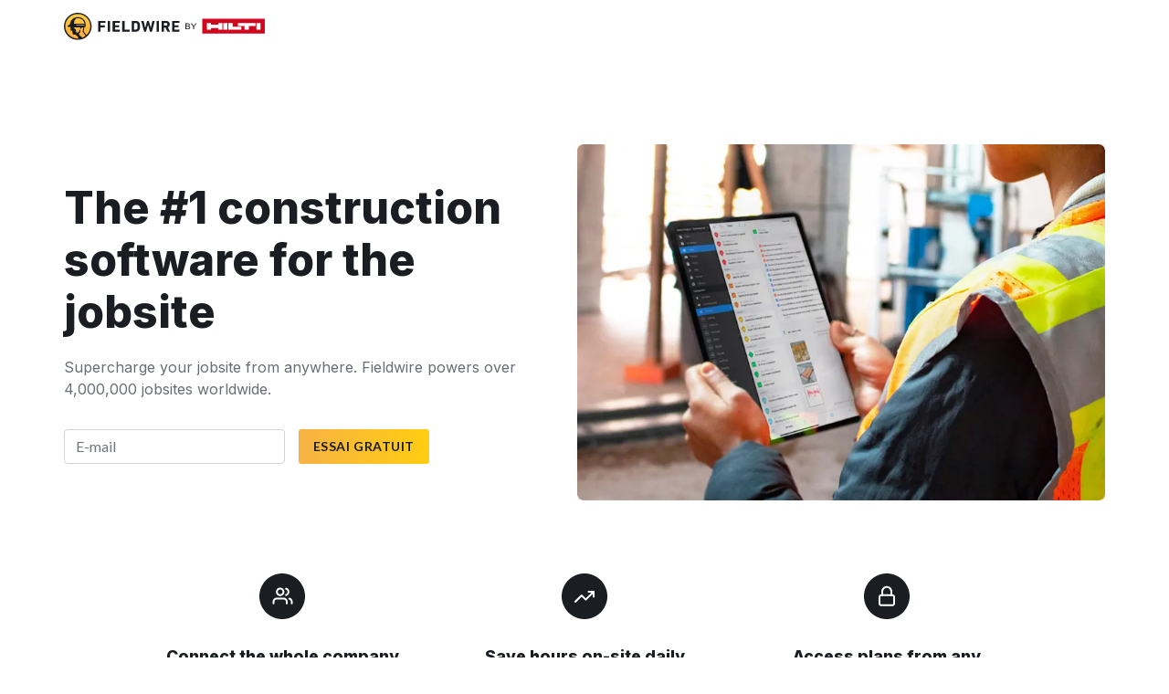

--- FILE ---
content_type: text/html
request_url: https://www.fieldwire.com/fr/lp/mainsoftware/
body_size: 29718
content:
<!DOCTYPE html><html><head><meta charSet="utf-8"/><meta name="viewport" content="width=device-width, initial-scale=1"/><link rel="preload" href="/_next/static/media/155cae559bbd1a77-s.p.woff2" as="font" crossorigin="" type="font/woff2"/><link rel="preload" href="/_next/static/media/25460892714ab800-s.p.woff2" as="font" crossorigin="" type="font/woff2"/><link rel="preload" href="/_next/static/media/4de1fea1a954a5b6-s.p.woff2" as="font" crossorigin="" type="font/woff2"/><link rel="preload" href="/_next/static/media/6d664cce900333ee-s.p.woff2" as="font" crossorigin="" type="font/woff2"/><link rel="preload" href="/_next/static/media/756f9c755543fe29-s.p.woff2" as="font" crossorigin="" type="font/woff2"/><link rel="preload" href="/_next/static/media/7ff6869a1704182a-s.p.woff2" as="font" crossorigin="" type="font/woff2"/><link rel="preload" href="/_next/static/media/9364c9a9ce248cb1-s.p.woff2" as="font" crossorigin="" type="font/woff2"/><link rel="preload" href="/_next/static/media/b5215411e8ce7768-s.p.woff2" as="font" crossorigin="" type="font/woff2"/><link rel="preload" href="/_next/static/media/e4af272ccee01ff0-s.p.woff2" as="font" crossorigin="" type="font/woff2"/><link rel="preload" as="image" href="/images/Fieldwire-by-Hilti-Logo.svg"/><link rel="preload" as="image" href="//images.ctfassets.net/fqtbha7ac6p4/2kGYrzDhES5BqgmNZFbBtv/27ca2f45da3624585a042674e9d2c2d9/2022-Spring-Accolades-Badge.svg"/><link rel="stylesheet" href="/_next/static/css/46da84cd2d664238.css" data-precedence="next"/><link rel="stylesheet" href="/_next/static/css/674bef2a924cff44.css" data-precedence="next"/><link rel="preload" as="script" fetchPriority="low" href="/_next/static/chunks/webpack-8b53a4208137fe9a.js"/><script src="/_next/static/chunks/fd9d1056-346a4d4db4c146e1.js" async=""></script><script src="/_next/static/chunks/117-8667506cad6f5a2d.js" async=""></script><script src="/_next/static/chunks/main-app-3c1a0e081d6648ec.js" async=""></script><script src="/_next/static/chunks/667-a9b4b721c3fc8c2b.js" async=""></script><script src="/_next/static/chunks/229-0759ebba5fcd92dd.js" async=""></script><script src="/_next/static/chunks/app/layout-d9ed201c5f62103c.js" async=""></script><script src="/_next/static/chunks/593-6808bf05c4222653.js" async=""></script><script src="/_next/static/chunks/323-4177a819fa8bc808.js" async=""></script><script src="/_next/static/chunks/727-2226dc730f063431.js" async=""></script><script src="/_next/static/chunks/app/(pages)/%5B%5B...url%5D%5D/page-ed1e0765531ca5ee.js" async=""></script><link rel="preload" href="//munchkin.marketo.net/munchkin.js" as="script"/><link rel="preload" href="https://www.google.com/recaptcha/api.js?render=6Lfb4gIqAAAAAJsfZ0pdwCVLg7dKZBxVtHPZ7oCo" as="script"/><title>The #1 construction software for the jobsite | Fieldwire by Hilti</title><meta name="description" content="The construction field management platform designed for the jobsite. View plans, photos, and tasks in real time. Join 4,000,000+ projects to save time and money on-site."/><meta name="msvalidate.01" content="0751280FAEB2C23FE1DB6897E1FAAE27"/><link rel="canonical" href="https://www.fieldwire.com/fr/lp/mainsoftware/"/><link rel="alternate" hrefLang="cs-CZ" href="https://www.fieldwire.com/cz/lp/mainsoftware/"/><link rel="alternate" hrefLang="de-DE" href="https://www.fieldwire.com/de/lp/mainsoftware/"/><link rel="alternate" hrefLang="en" href="https://www.fieldwire.com/lp/mainsoftware/"/><link rel="alternate" hrefLang="x-default" href="https://www.fieldwire.com/lp/mainsoftware/"/><link rel="alternate" hrefLang="en-GB" href="https://www.fieldwire.com/uk/lp/mainsoftware/"/><link rel="alternate" hrefLang="es-ES" href="https://www.fieldwire.com/es/lp/mainsoftware/"/><link rel="alternate" hrefLang="fr-FR" href="https://www.fieldwire.com/fr/lp/mainsoftware/"/><link rel="alternate" hrefLang="it-IT" href="https://www.fieldwire.com/it/lp/mainsoftware/"/><link rel="alternate" hrefLang="nl-NL" href="https://www.fieldwire.com/nl/lp/mainsoftware/"/><link rel="alternate" hrefLang="pl-PL" href="https://www.fieldwire.com/pl/lp/mainsoftware/"/><link rel="alternate" hrefLang="sv-SE" href="https://www.fieldwire.com/sv/lp/mainsoftware/"/><meta property="og:title" content="The #1 construction software for the jobsite | Fieldwire by Hilti"/><meta property="og:description" content="The Construction Management App For The Field"/><meta property="og:image" content="https://www.fieldwire.com/images/Fieldwire.png"/><meta name="twitter:card" content="summary_large_image"/><meta name="twitter:title" content="The #1 construction software for the jobsite | Fieldwire by Hilti"/><meta name="twitter:description" content="The Construction Management App For The Field"/><meta name="twitter:image" content="https://www.fieldwire.com/images/Fieldwire.png"/><link rel="icon" href="/favicon.ico" type="image/x-icon" sizes="32x32"/><meta name="next-size-adjust"/><script src="/_next/static/chunks/polyfills-42372ed130431b0a.js" noModule=""></script></head><body class="__variable_54c28b __variable_a20e4b"><script>(self.__next_s=self.__next_s||[]).push([0,{"children":"\n            window.dataLayer = window.dataLayer || [];\n            function gtag(){dataLayer.push(arguments);}\n            gtag('js', new Date());\n            gtag('config', 'AW-936528595');\n          ","id":"gtag"}])</script><!--$--><noscript><iframe src="https://www.googletagmanager.com/ns.html?id=GTM-KNGTMPP" height="0" width="0" style="display:none;visibility:hidden"></iframe></noscript><!--/$--><script>(self.__next_s=self.__next_s||[]).push([0,{"type":"didomi/javascript","children":"\n            if (window.Didomi && !window.Didomi.isRegulationApplied('gdpr')) { \n              gtag(\"consent\", \"update\", {\n                ad_storage: \"granted\",\n                analytics_storage: \"granted\",\n              })\n            }\n          ","id":"didomiConsent"}])</script><script>(self.__next_s=self.__next_s||[]).push([0,{"children":"      \n            window.didomiConfig = {\n              user: {\n                bots: {\n                  consentRequired: false,\n                  types: ['crawlers', 'performance'],\n                  // https://developers.didomi.io/cmp/web-sdk/consent-notice/bots\n                }\n              }\n            };\n\n            window.gdprAppliesGlobally=false;(function(){function a(e){if(!window.frames[e]){if(document.body&&document.body.firstChild){var t=document.body;var n=document.createElement(\"iframe\");n.style.display=\"none\";n.name=e;n.title=e;t.insertBefore(n,t.firstChild)}\n            else{setTimeout(function(){a(e)},5)}}}function e(n,r,o,c,s){function e(e,t,n,a){if(typeof n!==\"function\"){return}if(!window[r]){window[r]=[]}var i=false;if(s){i=s(e,t,n)}if(!i){window[r].push({command:e,parameter:t,callback:n,version:a})}}e.stub=true;function t(a){if(!window[n]||window[n].stub!==true){return}if(!a.data){return}\n            var i=typeof a.data===\"string\";var e;try{e=i?JSON.parse(a.data):a.data}catch(t){return}if(e[o]){var r=e[o];window[n](r.command,r.parameter,function(e,t){var n={};n[c]={returnValue:e,success:t,callId:r.callId};a.source.postMessage(i?JSON.stringify(n):n,\"*\")},r.version)}}\n            if(typeof window[n]!==\"function\"){window[n]=e;if(window.addEventListener){window.addEventListener(\"message\",t,false)}else{window.attachEvent(\"onmessage\",t)}}}e(\"__tcfapi\",\"__tcfapiBuffer\",\"__tcfapiCall\",\"__tcfapiReturn\");a(\"__tcfapiLocator\");(function(e){\n            var t=document.createElement(\"script\");t.id=\"spcloader\";t.type=\"text/javascript\";t.async=true;t.src=\"https://sdk.privacy-center.org/\"+e+\"/loader.js?target=\"+document.location.hostname;t.charset=\"utf-8\";var n=document.getElementsByTagName(\"script\")[0];n.parentNode.insertBefore(t,n)})(\"1f990818-7044-42c2-8546-ef5a09c3e8f5\")})();\n            \n            window.didomiOnReady = window.didomiOnReady || [];\n          ","id":"didomi"}])</script><script type="application/ld+json">[{"@context":"http://schema.org","@type":"Organization","name":"Fieldwire by Hilti","legalName":"FieldWireLabs, Inc.","description":"Fieldwire's construction app connects you and your subs on site. Blueprints, tasks &amp; punchlist management. Available on the Android and iOS app stores. Sign up for free","url":"http://www.fieldwire.com/","logo":"https://www.fieldwire.com/images/Fieldwire_icon.svg","foundingDate":"2013","founders":[{"@type":"Person","name":"Yves Frinault"},{"@type":"Person","name":"Javed Singha"}],"address":{"@type":"PostalAddress","streetAddress":"301 Howard St 13th floor","addressLocality":"San Francisco","addressRegion":"CA","postalCode":"94105","addressCountry":"USA"},"contactPoint":[{"@type":"ContactPoint","telephone":"+1-415-801-3530","contactType":"Customer Service","areaServed":"US","availableLanguage":["English","French"]},{"@type":"ContactPoint","telephone":"+1-415-801-3530","contactType":"Sales","areaServed":"US","availableLanguage":["English","French"]}],"sameAs":["https://www.facebook.com/fieldwirebyhilti/","https://www.linkedin.com/company/fieldwirelabs","https://www.instagram.com/fieldwirehq/","https://www.youtube.com/channel/UCOlp1Dtff8G60nUL7W8JDaQ"]},{"@context":"https://schema.org","@type":"WebSite","name":"Fieldwire by Hilti","url":"https://www.fieldwire.com/"}]</script><header class="navbar-container navbar-light desktop"><div class="navbar navbar-expand-lg d-none d-lg-flex" role="navigation"><div class="navbar-header"><div class="navbar-header-contents"><a class="navbar-brand" href="/fr/"><img src="/images/Fieldwire-by-Hilti-Logo.svg" alt="Fieldwire by Hilti Logo"/></a></div></div></div></header><header class="navbar-container navbar-light mobile"><div class="navbar navbar-expand-lg" role="navigation"><div class="navbar-header"><div class="navbar-header-contents"><a class="navbar-brand" href="/fr/"><img src="/images/Fieldwire-by-Hilti-Logo.svg" alt="Fieldwire by Hilti Logo"/></a></div></div></div></header><main id="4A9a5AAbHbHskQZ8zRVY9H" class=""><div id="7KwD0bYbnnTQjvdCAN0vd3" class="hero-container-v2"><div class="title-container"><h1 class="title">The #1 construction software for the jobsite</h1><h3 class="subtitle">Supercharge your jobsite from anywhere. Fieldwire powers over 4,000,000 jobsites worldwide.</h3><div class="cta-container cta-container--form"><form class="signup-form"><input class="email form-control" required="" type="email" placeholder="E-mail" name="email" value=""/><button class="btn btn-orange" type="submit">Essai gratuit</button></form></div></div><div class="hero-image-container"><picture><source srcSet="//images.ctfassets.net/fqtbha7ac6p4/6lnC4TsHi278oFBFLn5yPW/dc139f186595f5292a3504d60e02a0d4/Fieldwire-Tasks-On-Jobsite.jpg?fm=webp&amp;w=800&amp;h=540 1x, //images.ctfassets.net/fqtbha7ac6p4/6lnC4TsHi278oFBFLn5yPW/dc139f186595f5292a3504d60e02a0d4/Fieldwire-Tasks-On-Jobsite.jpg?fm=webp 2x" type="image/webp"/><source srcSet="//images.ctfassets.net/fqtbha7ac6p4/6lnC4TsHi278oFBFLn5yPW/dc139f186595f5292a3504d60e02a0d4/Fieldwire-Tasks-On-Jobsite.jpg?fm=avif&amp;w=800&amp;h=540 1x, //images.ctfassets.net/fqtbha7ac6p4/6lnC4TsHi278oFBFLn5yPW/dc139f186595f5292a3504d60e02a0d4/Fieldwire-Tasks-On-Jobsite.jpg?fm=avif 2x" type="image/avif"/><img src="//images.ctfassets.net/fqtbha7ac6p4/6lnC4TsHi278oFBFLn5yPW/dc139f186595f5292a3504d60e02a0d4/Fieldwire-Tasks-On-Jobsite.jpg" srcSet="//images.ctfassets.net/fqtbha7ac6p4/6lnC4TsHi278oFBFLn5yPW/dc139f186595f5292a3504d60e02a0d4/Fieldwire-Tasks-On-Jobsite.jpg?w=800&amp;h=540 1x, //images.ctfassets.net/fqtbha7ac6p4/6lnC4TsHi278oFBFLn5yPW/dc139f186595f5292a3504d60e02a0d4/Fieldwire-Tasks-On-Jobsite.jpg 2x" loading="lazy" alt=""/></picture></div></div><div class="page-container"><div class="page-section sectionD2ThreeColumnImageText" id="2q8BQ8760nxVD181ZZ7hxK"><div class="row"><div class="col center"><img src="//images.ctfassets.net/fqtbha7ac6p4/3eW8AM4hyXifuXoTW6x1tW/1e26156811da5c1ab79e5f6190bfc7fb/Lean_field_management.svg" loading="lazy" alt=""/><div id="1pzY4yOzAHgBGPV8aHBMXf" class="paragraph"><div class="paragraph-title"><p>Connect the whole company</p></div><div class="paragraph-body"><p>Assign tasks, work from up-to-date drawings, and align the field and office, all from any device.</p></div></div></div><div class="w-100 d-block d-sm-none"></div><div class="col center"><img src="//images.ctfassets.net/fqtbha7ac6p4/3e1MYiOXOSgwZouKw0hNYF/d5c98598d462035c93c32bee7b167331/Track_Performance.svg" loading="lazy" alt=""/><div id="6jD1wWK3kLuLpdHOGdWuAa" class="paragraph"><div class="paragraph-title"><p>Save hours on-site daily</p></div><div class="paragraph-body"><p>Know exactly who did what. Create schedules of upcoming work. Repeat best practices across all projects.</p></div></div></div><div class="w-100 d-block d-sm-none"></div><div class="col center"><img src="//images.ctfassets.net/fqtbha7ac6p4/4He54fgKNL0Jdjqfs1DX8f/2a6212371497ac13bd0da35d42cf62de/Reduce_risk.svg" loading="lazy" alt=""/><div id="627GNaPxOgVf6OlkNdRD1Q" class="paragraph"><div class="paragraph-title"><p>Access plans from any device</p></div><div class="paragraph-body"><p>Capture as-built project information to create an indisputable record of work performed.</p></div></div></div></div></div><div class="page-section sectionA4OneRowCustomerLogos" id="6NVTkjkeLudYZi9mL6uqQo"><div class="row narrow-text"><div class="col center"><h2 class="section-title">Plus de 4 millions de projets dans le monde</h2></div></div><div class="company-logos single-row"><div class="row"><picture><source srcSet="//images.ctfassets.net/fqtbha7ac6p4/1vFqwA1I1HMJDerhywTA0Y/7e8982d9bd2d6ec3b9d26e2d3d01d992/Customer_Logo-Firalp-2x.jpg?fm=webp&amp;w=166&amp;h=106 1x, //images.ctfassets.net/fqtbha7ac6p4/1vFqwA1I1HMJDerhywTA0Y/7e8982d9bd2d6ec3b9d26e2d3d01d992/Customer_Logo-Firalp-2x.jpg?fm=webp 2x" type="image/webp"/><source srcSet="//images.ctfassets.net/fqtbha7ac6p4/1vFqwA1I1HMJDerhywTA0Y/7e8982d9bd2d6ec3b9d26e2d3d01d992/Customer_Logo-Firalp-2x.jpg?fm=avif&amp;w=166&amp;h=106 1x, //images.ctfassets.net/fqtbha7ac6p4/1vFqwA1I1HMJDerhywTA0Y/7e8982d9bd2d6ec3b9d26e2d3d01d992/Customer_Logo-Firalp-2x.jpg?fm=avif 2x" type="image/avif"/><img src="//images.ctfassets.net/fqtbha7ac6p4/1vFqwA1I1HMJDerhywTA0Y/7e8982d9bd2d6ec3b9d26e2d3d01d992/Customer_Logo-Firalp-2x.jpg" srcSet="//images.ctfassets.net/fqtbha7ac6p4/1vFqwA1I1HMJDerhywTA0Y/7e8982d9bd2d6ec3b9d26e2d3d01d992/Customer_Logo-Firalp-2x.jpg?w=166&amp;h=106 1x, //images.ctfassets.net/fqtbha7ac6p4/1vFqwA1I1HMJDerhywTA0Y/7e8982d9bd2d6ec3b9d26e2d3d01d992/Customer_Logo-Firalp-2x.jpg 2x" loading="lazy" alt=""/></picture><picture><source srcSet="//images.ctfassets.net/fqtbha7ac6p4/5xZIQd6QkRFhXz4BWgdxxv/c48557d5e6fcaee676c3998a21747817/Ceme-logo.jpg?fm=webp&amp;w=166&amp;h=106 1x, //images.ctfassets.net/fqtbha7ac6p4/5xZIQd6QkRFhXz4BWgdxxv/c48557d5e6fcaee676c3998a21747817/Ceme-logo.jpg?fm=webp 2x" type="image/webp"/><source srcSet="//images.ctfassets.net/fqtbha7ac6p4/5xZIQd6QkRFhXz4BWgdxxv/c48557d5e6fcaee676c3998a21747817/Ceme-logo.jpg?fm=avif&amp;w=166&amp;h=106 1x, //images.ctfassets.net/fqtbha7ac6p4/5xZIQd6QkRFhXz4BWgdxxv/c48557d5e6fcaee676c3998a21747817/Ceme-logo.jpg?fm=avif 2x" type="image/avif"/><img src="//images.ctfassets.net/fqtbha7ac6p4/5xZIQd6QkRFhXz4BWgdxxv/c48557d5e6fcaee676c3998a21747817/Ceme-logo.jpg" srcSet="//images.ctfassets.net/fqtbha7ac6p4/5xZIQd6QkRFhXz4BWgdxxv/c48557d5e6fcaee676c3998a21747817/Ceme-logo.jpg?w=166&amp;h=106 1x, //images.ctfassets.net/fqtbha7ac6p4/5xZIQd6QkRFhXz4BWgdxxv/c48557d5e6fcaee676c3998a21747817/Ceme-logo.jpg 2x" loading="lazy" alt="CEME"/></picture><picture><source srcSet="//images.ctfassets.net/fqtbha7ac6p4/4WUinWBLo5Y0gTyilsAUJ/d790e869faf3ef8572796767a797000d/Equans-logo.png?fm=webp&amp;w=166&amp;h=106 1x, //images.ctfassets.net/fqtbha7ac6p4/4WUinWBLo5Y0gTyilsAUJ/d790e869faf3ef8572796767a797000d/Equans-logo.png?fm=webp 2x" type="image/webp"/><source srcSet="//images.ctfassets.net/fqtbha7ac6p4/4WUinWBLo5Y0gTyilsAUJ/d790e869faf3ef8572796767a797000d/Equans-logo.png?fm=avif&amp;w=166&amp;h=106 1x, //images.ctfassets.net/fqtbha7ac6p4/4WUinWBLo5Y0gTyilsAUJ/d790e869faf3ef8572796767a797000d/Equans-logo.png?fm=avif 2x" type="image/avif"/><img src="//images.ctfassets.net/fqtbha7ac6p4/4WUinWBLo5Y0gTyilsAUJ/d790e869faf3ef8572796767a797000d/Equans-logo.png" srcSet="//images.ctfassets.net/fqtbha7ac6p4/4WUinWBLo5Y0gTyilsAUJ/d790e869faf3ef8572796767a797000d/Equans-logo.png?w=166&amp;h=106 1x, //images.ctfassets.net/fqtbha7ac6p4/4WUinWBLo5Y0gTyilsAUJ/d790e869faf3ef8572796767a797000d/Equans-logo.png 2x" loading="lazy" alt="Equans"/></picture><picture><source srcSet="//images.ctfassets.net/fqtbha7ac6p4/2rIPwbpPMXJKTdZisslF2S/7dba088e9035b4af74a8b9d9aa5a4d04/Cougnaud-logo.png?fm=webp&amp;w=166&amp;h=106 1x, //images.ctfassets.net/fqtbha7ac6p4/2rIPwbpPMXJKTdZisslF2S/7dba088e9035b4af74a8b9d9aa5a4d04/Cougnaud-logo.png?fm=webp 2x" type="image/webp"/><source srcSet="//images.ctfassets.net/fqtbha7ac6p4/2rIPwbpPMXJKTdZisslF2S/7dba088e9035b4af74a8b9d9aa5a4d04/Cougnaud-logo.png?fm=avif&amp;w=166&amp;h=106 1x, //images.ctfassets.net/fqtbha7ac6p4/2rIPwbpPMXJKTdZisslF2S/7dba088e9035b4af74a8b9d9aa5a4d04/Cougnaud-logo.png?fm=avif 2x" type="image/avif"/><img src="//images.ctfassets.net/fqtbha7ac6p4/2rIPwbpPMXJKTdZisslF2S/7dba088e9035b4af74a8b9d9aa5a4d04/Cougnaud-logo.png" srcSet="//images.ctfassets.net/fqtbha7ac6p4/2rIPwbpPMXJKTdZisslF2S/7dba088e9035b4af74a8b9d9aa5a4d04/Cougnaud-logo.png?w=166&amp;h=106 1x, //images.ctfassets.net/fqtbha7ac6p4/2rIPwbpPMXJKTdZisslF2S/7dba088e9035b4af74a8b9d9aa5a4d04/Cougnaud-logo.png 2x" loading="lazy" alt="Cougnaud"/></picture><picture><source srcSet="//images.ctfassets.net/fqtbha7ac6p4/17jWrrDWruyerG79CUnn0C/3695d2f2fde4cedaeaee5d62f99fdf52/Sogetrel-logo.png?fm=webp&amp;w=166&amp;h=107 1x, //images.ctfassets.net/fqtbha7ac6p4/17jWrrDWruyerG79CUnn0C/3695d2f2fde4cedaeaee5d62f99fdf52/Sogetrel-logo.png?fm=webp 2x" type="image/webp"/><source srcSet="//images.ctfassets.net/fqtbha7ac6p4/17jWrrDWruyerG79CUnn0C/3695d2f2fde4cedaeaee5d62f99fdf52/Sogetrel-logo.png?fm=avif&amp;w=166&amp;h=107 1x, //images.ctfassets.net/fqtbha7ac6p4/17jWrrDWruyerG79CUnn0C/3695d2f2fde4cedaeaee5d62f99fdf52/Sogetrel-logo.png?fm=avif 2x" type="image/avif"/><img src="//images.ctfassets.net/fqtbha7ac6p4/17jWrrDWruyerG79CUnn0C/3695d2f2fde4cedaeaee5d62f99fdf52/Sogetrel-logo.png" srcSet="//images.ctfassets.net/fqtbha7ac6p4/17jWrrDWruyerG79CUnn0C/3695d2f2fde4cedaeaee5d62f99fdf52/Sogetrel-logo.png?w=166&amp;h=107 1x, //images.ctfassets.net/fqtbha7ac6p4/17jWrrDWruyerG79CUnn0C/3695d2f2fde4cedaeaee5d62f99fdf52/Sogetrel-logo.png 2x" loading="lazy" alt="Sogetrel"/></picture><picture><source srcSet="//images.ctfassets.net/fqtbha7ac6p4/1HQAqyiRKlJv3wwrGjFwiJ/37a5b15d967a02cf7a007c9426acfc20/Customer-Logo-Balas.png?fm=webp&amp;w=166&amp;h=106 1x, //images.ctfassets.net/fqtbha7ac6p4/1HQAqyiRKlJv3wwrGjFwiJ/37a5b15d967a02cf7a007c9426acfc20/Customer-Logo-Balas.png?fm=webp 2x" type="image/webp"/><source srcSet="//images.ctfassets.net/fqtbha7ac6p4/1HQAqyiRKlJv3wwrGjFwiJ/37a5b15d967a02cf7a007c9426acfc20/Customer-Logo-Balas.png?fm=avif&amp;w=166&amp;h=106 1x, //images.ctfassets.net/fqtbha7ac6p4/1HQAqyiRKlJv3wwrGjFwiJ/37a5b15d967a02cf7a007c9426acfc20/Customer-Logo-Balas.png?fm=avif 2x" type="image/avif"/><img src="//images.ctfassets.net/fqtbha7ac6p4/1HQAqyiRKlJv3wwrGjFwiJ/37a5b15d967a02cf7a007c9426acfc20/Customer-Logo-Balas.png" srcSet="//images.ctfassets.net/fqtbha7ac6p4/1HQAqyiRKlJv3wwrGjFwiJ/37a5b15d967a02cf7a007c9426acfc20/Customer-Logo-Balas.png?w=166&amp;h=106 1x, //images.ctfassets.net/fqtbha7ac6p4/1HQAqyiRKlJv3wwrGjFwiJ/37a5b15d967a02cf7a007c9426acfc20/Customer-Logo-Balas.png 2x" loading="lazy" alt=""/></picture></div></div></div><div class="page-section sectionG1Testimonials" id="2R40JGLYpV4NNxqEyIDXkc"><div class="row full-width dark-row"><div class="col"><div class="testimonial"><picture><source srcSet="//images.ctfassets.net/fqtbha7ac6p4/2zzvxqp0GQIKkwA0iG4ouE/6d5f81fcef00e10b308a5dabac4a25cd/fr__7b96326a-e486-4326-a1ab-6e83aea0fa85.png?fm=webp&amp;w=194&amp;h=27 1x, //images.ctfassets.net/fqtbha7ac6p4/2zzvxqp0GQIKkwA0iG4ouE/6d5f81fcef00e10b308a5dabac4a25cd/fr__7b96326a-e486-4326-a1ab-6e83aea0fa85.png?fm=webp 2x" type="image/webp"/><source srcSet="//images.ctfassets.net/fqtbha7ac6p4/2zzvxqp0GQIKkwA0iG4ouE/6d5f81fcef00e10b308a5dabac4a25cd/fr__7b96326a-e486-4326-a1ab-6e83aea0fa85.png?fm=avif&amp;w=194&amp;h=27 1x, //images.ctfassets.net/fqtbha7ac6p4/2zzvxqp0GQIKkwA0iG4ouE/6d5f81fcef00e10b308a5dabac4a25cd/fr__7b96326a-e486-4326-a1ab-6e83aea0fa85.png?fm=avif 2x" type="image/avif"/><img src="//images.ctfassets.net/fqtbha7ac6p4/2zzvxqp0GQIKkwA0iG4ouE/6d5f81fcef00e10b308a5dabac4a25cd/fr__7b96326a-e486-4326-a1ab-6e83aea0fa85.png" srcSet="//images.ctfassets.net/fqtbha7ac6p4/2zzvxqp0GQIKkwA0iG4ouE/6d5f81fcef00e10b308a5dabac4a25cd/fr__7b96326a-e486-4326-a1ab-6e83aea0fa85.png?w=194&amp;h=27 1x, //images.ctfassets.net/fqtbha7ac6p4/2zzvxqp0GQIKkwA0iG4ouE/6d5f81fcef00e10b308a5dabac4a25cd/fr__7b96326a-e486-4326-a1ab-6e83aea0fa85.png 2x" loading="lazy" class="icon" alt="Customer Story - EllisDon - Mike Armstrong"/></picture><div class="quote-body"><div class="quote"><p>&quot;Fieldwire is great because you can capture and control all your data all in one spot. I bet you it has probably saved us 2-3 QA/QC people on our project, in all honesty.&quot;</p></div><div class="center"><div class="author"><p>Mike Armstrong, Assistant PM at EllisDon</p></div></div></div></div></div></div></div><div class="page-section sectionA1OneColumnCentered" id="71PhR3C7dJBGLk5T4TMMFk"><div class="row narrow-text"><div class="col center"><h2 class="section-title">La plateforme de coordination terrain</h2><div class="text"><p>Fieldwire est l&#x27;endroit où l&#x27;intégralité de l&#x27;équipe projet – du compagnon au chef de projet – se réunit pour collaborer et partager l&#x27;information en temps réel.</p></div></div></div></div><div class="page-section sectionE1ImageText" id="40yA9INqdpA1zctSu6ORxy"><div class="row"><div class="col-md-6 order-sm-first order-md-last"><div class="content-wrapper"><div class="content"><div id="4yMz7tmPxBlA2MIOfSegyu" class="paragraph pb-4"><div class="paragraph-title"><p>Tasks, punch lists, inspections</p></div><div class="paragraph-body"><p>Track everything to be completed; record inconsistencies or issues on-site. Mark up plans with notes, photos, and videos.</p></div></div><div id="4z3BBAIbdWzE5NU8Sx3xRs" class="paragraph pb-4"><div class="paragraph-title"><p>Digitized forms, scheduling, automated reports</p></div><div class="paragraph-body"><p>Digitize forms for daily reports, timesheets, inspection requests, and RFIs. Submit documents faster and easier. Schedule customized PDF reports including all your project details.</p>
<div class="left">
<p><a href="https://app.fieldwire.com/#!/auth/register" class="btn btn-lg btn-orange">Get started free</a></p>
</div></div></div></div></div></div><div class="col-md-6 center order-sm-last order-md-first"><picture><source srcSet="//images.ctfassets.net/fqtbha7ac6p4/7vH3CYlWOWjqeE0pkVZBAC/e582fe38fb2cafdc9a00b2eb44a2e2d4/Sidebar-Mobile.jpeg?fm=webp&amp;w=466&amp;h=466 1x, //images.ctfassets.net/fqtbha7ac6p4/7vH3CYlWOWjqeE0pkVZBAC/e582fe38fb2cafdc9a00b2eb44a2e2d4/Sidebar-Mobile.jpeg?fm=webp 2x" type="image/webp"/><source srcSet="//images.ctfassets.net/fqtbha7ac6p4/7vH3CYlWOWjqeE0pkVZBAC/e582fe38fb2cafdc9a00b2eb44a2e2d4/Sidebar-Mobile.jpeg?fm=avif&amp;w=466&amp;h=466 1x, //images.ctfassets.net/fqtbha7ac6p4/7vH3CYlWOWjqeE0pkVZBAC/e582fe38fb2cafdc9a00b2eb44a2e2d4/Sidebar-Mobile.jpeg?fm=avif 2x" type="image/avif"/><img src="//images.ctfassets.net/fqtbha7ac6p4/7vH3CYlWOWjqeE0pkVZBAC/e582fe38fb2cafdc9a00b2eb44a2e2d4/Sidebar-Mobile.jpeg" srcSet="//images.ctfassets.net/fqtbha7ac6p4/7vH3CYlWOWjqeE0pkVZBAC/e582fe38fb2cafdc9a00b2eb44a2e2d4/Sidebar-Mobile.jpeg?w=466&amp;h=466 1x, //images.ctfassets.net/fqtbha7ac6p4/7vH3CYlWOWjqeE0pkVZBAC/e582fe38fb2cafdc9a00b2eb44a2e2d4/Sidebar-Mobile.jpeg 2x" loading="lazy" alt=""/></picture></div></div></div><div class="page-section sectionE1ImageText" id="uMNmyRDJx4xK6YUkVqkbk"><div class="row"><div class="col-md-6 order-first"><div class="content-wrapper"><div class="content"><div id="1C20TgpKmht4reTqjsKoJT" class="paragraph pb-4"><div class="paragraph-title"><p>Mobile plan viewing anywhere</p></div><div class="paragraph-body"><p>View drawings on any device (Web, iOS, Android) with versioning and auto-hyperlinking, plus Box and Dropbox integrations.</p></div></div><div id="2S4qM3Tx2gkjTAsBWqhGmj" class="paragraph pb-4"><div class="paragraph-title"><p>Markups &amp; as-builts</p></div><div class="paragraph-body"><p>Record your markups and as-builts with easy-to-use mobile editing, even when offline. Verify with photos and videos.</p>
<div class="left">
<p><a href="https://app.fieldwire.com/#!/auth/register" class="btn btn-lg btn-orange">Get started free</a></p>
</div></div></div></div></div></div><div class="col-md-6 center order-last"><picture><source srcSet="//images.ctfassets.net/fqtbha7ac6p4/3PsRNExxGUFy5i2N0OXs6n/5076598cc334fd5499538bb672eff805/Plan_Viewing-Mobile.jpeg?fm=webp&amp;w=466&amp;h=466 1x, //images.ctfassets.net/fqtbha7ac6p4/3PsRNExxGUFy5i2N0OXs6n/5076598cc334fd5499538bb672eff805/Plan_Viewing-Mobile.jpeg?fm=webp 2x" type="image/webp"/><source srcSet="//images.ctfassets.net/fqtbha7ac6p4/3PsRNExxGUFy5i2N0OXs6n/5076598cc334fd5499538bb672eff805/Plan_Viewing-Mobile.jpeg?fm=avif&amp;w=466&amp;h=466 1x, //images.ctfassets.net/fqtbha7ac6p4/3PsRNExxGUFy5i2N0OXs6n/5076598cc334fd5499538bb672eff805/Plan_Viewing-Mobile.jpeg?fm=avif 2x" type="image/avif"/><img src="//images.ctfassets.net/fqtbha7ac6p4/3PsRNExxGUFy5i2N0OXs6n/5076598cc334fd5499538bb672eff805/Plan_Viewing-Mobile.jpeg" srcSet="//images.ctfassets.net/fqtbha7ac6p4/3PsRNExxGUFy5i2N0OXs6n/5076598cc334fd5499538bb672eff805/Plan_Viewing-Mobile.jpeg?w=466&amp;h=466 1x, //images.ctfassets.net/fqtbha7ac6p4/3PsRNExxGUFy5i2N0OXs6n/5076598cc334fd5499538bb672eff805/Plan_Viewing-Mobile.jpeg 2x" loading="lazy" alt=""/></picture></div></div></div><div class="page-section sectionE1ImageText" id="3aPHFv8VBiUjGNBQMefqys"><div class="row"><div class="col-md-6 order-sm-first order-md-last"><div class="content-wrapper"><div class="content"><div id="BNXvPh2eYy1pHexXtFBJR" class="paragraph pb-4"><div class="paragraph-title"><p>Trusted by teams of 10 to 10,000</p></div><div class="paragraph-body"><p>Set up in minutes. Adopt with no training by the project team. Access on any browser, tablet, or phone to get started quickly.</p></div></div><div id="5uSPpJ86ZMCkaSM5tiEaRK" class="paragraph pb-4"><div class="paragraph-title"><p>Enterprise grade</p></div><div class="paragraph-body"><p>Scale from million dollar projects to billion projects. Replace multiple services with one source of truth; use an open API to integrate with any technology using a single cloud platform.</p>
<div class="left">
<p><a href="https://app.fieldwire.com/#!/auth/register" class="btn btn-lg btn-orange">Get started free</a></p>
</div></div></div></div></div></div><div class="col-md-6 center order-sm-last order-md-first"><img src="//images.ctfassets.net/fqtbha7ac6p4/7z3Qfyw9cMe8t0KUotehDz/5857dd0c4a0fa027d7572a478ba051c2/A_blueprint_app_for_iPhone__iPad__and_Android_2.svg" loading="lazy" alt=""/></div></div></div><div class="page-section roiCalculator" id="1YKzmcfjEeHjomvIRnj14p"><div class="row narrow-text"><div class="col center"><h2 class="section-title">ROI in French</h2><div class="text"><p>Text in French</p></div></div></div><div class="row"><div id="currency-selector-roi"><label>Devise<!-- -->:</label><select name="currency"><option value="USD">US Dollar</option><option value="CAD">CA Dollar</option><option value="AUD">AU Dollar</option><option value="EUR" selected="">Euro</option><option value="GBP">British Pound</option><option value="CZK">Czech Koruna</option><option value="CHF">Swiss Franc</option><option value="PLN">Polish Złoty</option><option value="NZD">NZ Dollar</option><option value="DKK">Danish Krone</option><option value="HUF">Hungarian Forint</option><option value="SAR">Saudi Riyal</option><option value="ZAR">South African Rand</option><option value="AED">UAE Dirham</option></select></div></div><div class="row"><div class="roi-calculator-container mb-5"><div class="input-container col col-xs-12"><h3>Votre entreprise et vos projets</h3><span class="d-block mt-5 mb-3">1. Au sein de quel type d&#x27;entreprise travaillez-vous ?</span><select class="mb-4" id="company-type-selector" name="companyType"><option value="Specialty Contractor" selected="">ENTREPRISE SPÉCIALISÉE</option><option value="General Contractor">ENTREPRISE GÉNÉRALE</option><option value="Owner">MAÎTRE D&#x27;OUVRAGE</option></select><span class="d-block mt-4 mb-5" id="roi-q-2">2. Combien avez-vous d&#x27;employés ?</span><div class="range-container mt-4"><div class="range-value" style="left:calc(44.44444% - 30px + 2.00000px)"><span>100</span></div><input class="mb-4" id="roi-range-2" type="range" min="0" max="9" name="range2Index" value="4"/></div><span class="d-block mt-4 mb-5" id="roi-q-3">3. Quel est votre taux horaire moyen par employé ?</span><div class="range-container mt-4"><div class="range-value" style="left:calc(66.66667% - 30px + -2.00000px)"><span id="roi-range-3-value">75 €</span></div><input class="mb-4" id="roi-range-3" type="range" min="0" max="9" name="range3Index" value="6"/></div></div><div class="output-container col-md col-xs-12"><h3>Économies annuelles réalisées</h3><span class="d-block mt-5">Économies globales</span><div class="savings mb-4" id="total-savings">1,739,238 €</div><div class="row pt-0 pt-sm-2 px-0"><div class="col p-0 mb-4 mb-sm-0"><span>Temps</span><div class="savings">1,668,750 €</div></div><div class="col"><span>Papier</span><div class="savings">70,488 €</div></div></div><div class="row mt-5 px-0"><div class="btn-container mt-3"><a href="https://app.fieldwire.com/auth/register?lang=fr" class="btn btn-lg btn-orange" id="roi-calculator-sign-up">Essai gratuit</a><a href="/fr/demo/" class="btn btn-lg btn-orange-inverted" id="roi-calculator-demo">Demander une démo</a></div></div><p class="mt-4">Les résultats sont donnés à titre indicatif. Les économies présentées ici ne sont pas garanties.</p></div></div></div></div><div class="page-section sectionA1OneColumnCentered" id="6VMLL2a927OE0szr7GUeSV"><div class="row narrow-text"><div class="col center"><h2 class="section-title">Award-winning software</h2><div class="text"><p>Fieldwire is recognized as one of the best software companies in construction.</p></div></div></div></div><div class="page-section sectionA2OneColumnText" id="6YUxdSTcPxmZXiwODvjiQS"><div class="row"><div class="col center"><div class="text center col-md-10 mx-auto"><p><img src="//images.ctfassets.net/fqtbha7ac6p4/2kGYrzDhES5BqgmNZFbBtv/27ca2f45da3624585a042674e9d2c2d9/2022-Spring-Accolades-Badge.svg" alt="2022-Spring-Accolades-Badge"/></p></div></div></div></div><div class="page-section sectionG5CallToAction" id="2jvi1k8wiEa41L8oGUymo6"><div class="background"><div class="action center px-5"><h2 class="section-title">N&#x27;attendez plus ! Découvrez Fieldwire par vous-même !</h2><div class="subtitle">La solution de suivi de chantier pour gagner du temps sur vos projets de construction</div><div class="btn-container"><a class="btn btn-lg btn-orange active" href="https://app.fieldwire.com/#!/auth/register?lang=fr">Essai gratuit</a><a class="btn btn-lg btn-orange-inverted active" href="/fr/demo">Demander une démo</a></div></div></div></div></div></main><footer id="footer"><div class="page-container"><div class="row justify-content-lg-between"><div class="col-xs-12 col-md-6 col-lg-auto"><div><div class="footer-heading">Plateformes</div><ul class="list-group pt-1"><li class="list-group-item border-0 px-0"><a href="/fr/app-construction/iphone/" target="_self">iPhone</a></li><li class="list-group-item border-0 px-0"><a href="/fr/app-construction/ipad/" target="_self">iPad</a></li><li class="list-group-item border-0 px-0"><a href="/fr/app-construction/android/" target="_self">Android</a></li></ul></div></div><div class="w-100 d-md-none py-3"></div><div class="col-xs-12 col-md-6 col-lg-auto d-md-none d-lg-block"><div><div class="footer-heading"><a href="https://www.fieldwire.com/fr/tarifs/" target="_self">Tarifs</a></div><ul class="list-group pt-1"><li class="list-group-item border-0 px-0"><a href="https://www.fieldwire.com/fr/tarifs/" target="_self">Tous les abonnements</a></li><li class="list-group-item border-0 px-0"><a href="https://www.fieldwire.com/fr/tarifs/business-plus/" target="_self">Business Plus</a></li><li class="list-group-item border-0 px-0"><a href="https://www.fieldwire.com/fr/tarifs/business/" target="_self">Business</a></li><li class="list-group-item border-0 px-0"><a href="https://www.fieldwire.com/fr/tarifs/pro/" target="_self">Pro</a></li></ul></div></div><div class="w-100 d-md-none py-3"></div><div class="col-xs-12 col-md-6 col-lg-auto"><div><div class="footer-heading">Conditions</div><ul class="list-group pt-1"><li class="list-group-item border-0 px-0"><a href="/fr/coordonnees-pays/" target="_self">Mentions légales</a></li><li class="list-group-item border-0 px-0"><a href="/fr/confiance-et-securite/" target="_self">Confiance et sécurité</a></li></ul></div><ul class="list-group"></ul></div><div class="w-100 d-none d-md-block d-lg-none"></div><div class="w-100 d-lg-none py-3"></div><div class="col-xs-12 col-md-6 col-lg-auto"><div><div class="footer-heading">À propos</div><ul class="list-group pt-1"><li class="list-group-item border-0 px-0"><a href="/fr/notre-equipe/" target="_self">Entreprise</a></li><li class="list-group-item border-0 px-0"><a href="/fr/jobs/" target="_self">Carrières</a></li><li class="list-group-item border-0 px-0"><a href="/fr/evenements/" target="_self">Événements</a></li><li class="list-group-item border-0 px-0"><a href="/fr/journal-des-modifications/" target="_self">Journal des modifications</a></li><li class="list-group-item border-0 px-0"><a href="/fr/pourquoi-choisir-fieldwire/" target="_self">Pourquoi Fieldwire ?</a></li><li class="list-group-item border-0 px-0"><a href="/fr/egalite-diversite-inclusion/" target="_self">Inclusion</a></li></ul></div></div><div class="w-100 d-md-none py-3"></div><div class="col-xs-12 col-md-6 col-lg-auto"><div><div class="footer-heading">Nous contacter</div><ul class="list-group pt-1"><li class="list-group-item border-0 px-0"><a href="https://help.fieldwire.com/hc/fr" target="_self">Centre d’aide</a></li><li class="list-group-item border-0 px-0"><a href="mailto:support@fieldwire.com" target="_self">support@fieldwire.com</a></li><li class="list-group-item border-0 px-0"><span>+33 (0)1 88 24 39 77</span></li></ul></div></div></div></div><div class="company-info"><div class="row"><div class="col"><div class="social float-right"><a href="https://www.facebook.com/fieldwirebyhilti/" target="_blank" rel="noopener" aria-label="Visit Fieldwire on Facebook"><svg class="social-icon" height="24" version="1.1" viewBox="0 0 24 24" width="24" xmlns="http://www.w3.org/2000/svg" xmlns:xlink="http://www.w3.org/1999/xlink"><path d="M12 2.04C6.5 2.04 2 6.53 2 12.06C2 17.06 5.66 21.21 10.44 21.96V14.96H7.9V12.06H10.44V9.85C10.44 7.34 11.93 5.96 14.22 5.96C15.31 5.96 16.45 6.15 16.45 6.15V8.62H15.19C13.95 8.62 13.56 9.39 13.56 10.18V12.06H16.34L15.89 14.96H13.56V21.96A10 10 0 0 0 22 12.06C22 6.53 17.5 2.04 12 2.04Z"></path></svg></a><a href="https://www.linkedin.com/company/fieldwirelabs" target="_blank" rel="noopener" aria-label="Visit Fieldwire on LinkedIn"><svg class="social-icon" height="24" version="1.1" viewBox="0 0 24 24" width="24" xmlns="http://www.w3.org/2000/svg" xmlns:xlink="http://www.w3.org/1999/xlink"><path d="M19 3A2 2 0 0 1 21 5V19A2 2 0 0 1 19 21H5A2 2 0 0 1 3 19V5A2 2 0 0 1 5 3H19M18.5 18.5V13.2A3.26 3.26 0 0 0 15.24 9.94C14.39 9.94 13.4 10.46 12.92 11.24V10.13H10.13V18.5H12.92V13.57C12.92 12.8 13.54 12.17 14.31 12.17A1.4 1.4 0 0 1 15.71 13.57V18.5H18.5M6.88 8.56A1.68 1.68 0 0 0 8.56 6.88C8.56 5.95 7.81 5.19 6.88 5.19A1.69 1.69 0 0 0 5.19 6.88C5.19 7.81 5.95 8.56 6.88 8.56M8.27 18.5V10.13H5.5V18.5H8.27Z"></path></svg></a></div><span class="d-block">Fieldwire by Hilti</span></div></div><div class="row"><div class="col"><span class="recaptcha-privacy d-block">Ce site est protégé par reCAPTCHA et la <a href="https://policies.google.com/privacy?hl=fr" target="_blank">politique de confidentialité de Google</a> et leurs <a href="https://policies.google.com/terms?hl=fr" target="_blank">conditions d'utilisation</a> s'appliquent.</span></div></div></div></footer><script src="/_next/static/chunks/webpack-8b53a4208137fe9a.js" async=""></script><script>(self.__next_f=self.__next_f||[]).push([0]);self.__next_f.push([2,null])</script><script>self.__next_f.push([1,"1:HL[\"/_next/static/media/155cae559bbd1a77-s.p.woff2\",\"font\",{\"crossOrigin\":\"\",\"type\":\"font/woff2\"}]\n2:HL[\"/_next/static/media/25460892714ab800-s.p.woff2\",\"font\",{\"crossOrigin\":\"\",\"type\":\"font/woff2\"}]\n3:HL[\"/_next/static/media/4de1fea1a954a5b6-s.p.woff2\",\"font\",{\"crossOrigin\":\"\",\"type\":\"font/woff2\"}]\n4:HL[\"/_next/static/media/6d664cce900333ee-s.p.woff2\",\"font\",{\"crossOrigin\":\"\",\"type\":\"font/woff2\"}]\n5:HL[\"/_next/static/media/756f9c755543fe29-s.p.woff2\",\"font\",{\"crossOrigin\":\"\",\"type\":\"font/woff2\"}]\n6:HL[\"/_next/static/media/7ff6869a1704182a-s.p.woff2\",\"font\",{\"crossOrigin\":\"\",\"type\":\"font/woff2\"}]\n7:HL[\"/_next/static/media/9364c9a9ce248cb1-s.p.woff2\",\"font\",{\"crossOrigin\":\"\",\"type\":\"font/woff2\"}]\n8:HL[\"/_next/static/media/b5215411e8ce7768-s.p.woff2\",\"font\",{\"crossOrigin\":\"\",\"type\":\"font/woff2\"}]\n9:HL[\"/_next/static/media/e4af272ccee01ff0-s.p.woff2\",\"font\",{\"crossOrigin\":\"\",\"type\":\"font/woff2\"}]\na:HL[\"/_next/static/css/46da84cd2d664238.css\",\"style\"]\nb:HL[\"/_next/static/css/674bef2a924cff44.css\",\"style\"]\n"])</script><script>self.__next_f.push([1,"c:I[2846,[],\"\"]\nf:I[4707,[],\"\"]\n11:I[6423,[],\"\"]\n12:I[81,[\"667\",\"static/chunks/667-a9b4b721c3fc8c2b.js\",\"229\",\"static/chunks/229-0759ebba5fcd92dd.js\",\"185\",\"static/chunks/app/layout-d9ed201c5f62103c.js\"],\"default\",1]\n13:I[4543,[\"593\",\"static/chunks/593-6808bf05c4222653.js\",\"667\",\"static/chunks/667-a9b4b721c3fc8c2b.js\",\"323\",\"static/chunks/323-4177a819fa8bc808.js\",\"229\",\"static/chunks/229-0759ebba5fcd92dd.js\",\"727\",\"static/chunks/727-2226dc730f063431.js\",\"500\",\"static/chunks/app/(pages)/%5B%5B...url%5D%5D/page-ed1e0765531ca5ee.js\"],\"default\"]\n16:I[1060,[],\"\"]\n10:[\"url\",\"fr/lp/mainsoftware\",\"oc\"]\n17:[]\n"])</script><script>self.__next_f.push([1,"0:[\"$\",\"$Lc\",null,{\"buildId\":\"xH2Gl-hwIHAwGRbXuqj_l\",\"assetPrefix\":\"\",\"urlParts\":[\"\",\"fr\",\"lp\",\"mainsoftware\",\"\"],\"initialTree\":[\"\",{\"children\":[\"(pages)\",{\"children\":[[\"url\",\"fr/lp/mainsoftware\",\"oc\"],{\"children\":[\"__PAGE__?{\\\"url\\\":[\\\"fr\\\",\\\"lp\\\",\\\"mainsoftware\\\"]}\",{}]}]}]},\"$undefined\",\"$undefined\",true],\"initialSeedData\":[\"\",{\"children\":[\"(pages)\",{\"children\":[[\"url\",\"fr/lp/mainsoftware\",\"oc\"],{\"children\":[\"__PAGE__\",{},[[\"$Ld\",\"$Le\",null],null],null]},[null,[\"$\",\"$Lf\",null,{\"parallelRouterKey\":\"children\",\"segmentPath\":[\"children\",\"(pages)\",\"children\",\"$10\",\"children\"],\"error\":\"$undefined\",\"errorStyles\":\"$undefined\",\"errorScripts\":\"$undefined\",\"template\":[\"$\",\"$L11\",null,{}],\"templateStyles\":\"$undefined\",\"templateScripts\":\"$undefined\",\"notFound\":\"$undefined\",\"notFoundStyles\":\"$undefined\"}]],null]},[null,[\"$\",\"$Lf\",null,{\"parallelRouterKey\":\"children\",\"segmentPath\":[\"children\",\"(pages)\",\"children\"],\"error\":\"$undefined\",\"errorStyles\":\"$undefined\",\"errorScripts\":\"$undefined\",\"template\":[\"$\",\"$L11\",null,{}],\"templateStyles\":\"$undefined\",\"templateScripts\":\"$undefined\",\"notFound\":\"$undefined\",\"notFoundStyles\":\"$undefined\"}]],null]},[[[[\"$\",\"link\",\"0\",{\"rel\":\"stylesheet\",\"href\":\"/_next/static/css/46da84cd2d664238.css\",\"precedence\":\"next\",\"crossOrigin\":\"$undefined\"}],[\"$\",\"link\",\"1\",{\"rel\":\"stylesheet\",\"href\":\"/_next/static/css/674bef2a924cff44.css\",\"precedence\":\"next\",\"crossOrigin\":\"$undefined\"}]],[\"$\",\"$L12\",null,{\"children\":[\"$\",\"$Lf\",null,{\"parallelRouterKey\":\"children\",\"segmentPath\":[\"children\"],\"error\":\"$undefined\",\"errorStyles\":\"$undefined\",\"errorScripts\":\"$undefined\",\"template\":[\"$\",\"$L11\",null,{}],\"templateStyles\":\"$undefined\",\"templateScripts\":\"$undefined\",\"notFound\":[[\"$\",\"$L13\",null,{\"localizedBanner\":null,\"localizedEntry\":{\"locale\":\"en\"},\"localizedNavigation\":{\"type\":\"navbar\",\"locale\":\"en\",\"fields\":{\"title\":\"Main\",\"navbarLinks\":[{\"metadata\":{\"tags\":[],\"concepts\":[]},\"sys\":{\"space\":{\"sys\":{\"type\":\"Link\",\"linkType\":\"Space\",\"id\":\"fqtbha7ac6p4\"}},\"id\":\"1c1JjmtynS0OKhPXyjvAf4\",\"type\":\"Entry\",\"createdAt\":\"2022-12-10T18:13:06.796Z\",\"updatedAt\":\"2024-12-06T14:43:52.089Z\",\"environment\":{\"sys\":{\"id\":\"master\",\"type\":\"Link\",\"linkType\":\"Environment\"}},\"publishedVersion\":36,\"revision\":8,\"contentType\":{\"sys\":{\"type\":\"Link\",\"linkType\":\"ContentType\",\"id\":\"navbarLink\"}}},\"fields\":{\"title\":\"Solutions\",\"url\":\"/solutions/general-contractor/\",\"navbarLinks\":[{\"metadata\":{\"tags\":[],\"concepts\":[]},\"sys\":{\"space\":{\"sys\":{\"type\":\"Link\",\"linkType\":\"Space\",\"id\":\"fqtbha7ac6p4\"}},\"id\":\"7zu0HdGPtYK8OQWE0OUqsQ\",\"type\":\"Entry\",\"createdAt\":\"2018-07-02T21:32:05.241Z\",\"updatedAt\":\"2024-12-06T14:44:25.821Z\",\"environment\":{\"sys\":{\"id\":\"master\",\"type\":\"Link\",\"linkType\":\"Environment\"}},\"publishedVersion\":78,\"revision\":17,\"contentType\":{\"sys\":{\"type\":\"Link\",\"linkType\":\"ContentType\",\"id\":\"navbarLink\"}}},\"fields\":{\"title\":\"General contractors\",\"url\":\"/solutions/general-contractor/\",\"openInNewWindow\":false}},{\"metadata\":{\"tags\":[],\"concepts\":[]},\"sys\":{\"space\":{\"sys\":{\"type\":\"Link\",\"linkType\":\"Space\",\"id\":\"fqtbha7ac6p4\"}},\"id\":\"5zHmo9VxE2FR2QpDu7jg8C\",\"type\":\"Entry\",\"createdAt\":\"2022-12-10T18:12:47.169Z\",\"updatedAt\":\"2024-12-06T14:44:52.107Z\",\"environment\":{\"sys\":{\"id\":\"master\",\"type\":\"Link\",\"linkType\":\"Environment\"}},\"publishedVersion\":47,\"revision\":15,\"contentType\":{\"sys\":{\"type\":\"Link\",\"linkType\":\"ContentType\",\"id\":\"navbarLink\"}}},\"fields\":{\"title\":\"Specialty contractors\",\"url\":\"/solutions/subcontractor/\",\"openInNewWindow\":false}},{\"metadata\":{\"tags\":[],\"concepts\":[]},\"sys\":{\"space\":{\"sys\":{\"type\":\"Link\",\"linkType\":\"Space\",\"id\":\"fqtbha7ac6p4\"}},\"id\":\"2TvX8dBz6o0osGmYeOEGOY\",\"type\":\"Entry\",\"createdAt\":\"2018-07-02T21:32:38.188Z\",\"updatedAt\":\"2024-10-29T10:46:07.397Z\",\"environment\":{\"sys\":{\"id\":\"master\",\"type\":\"Link\",\"linkType\":\"Environment\"}},\"publishedVersion\":84,\"revision\":21,\"contentType\":{\"sys\":{\"type\":\"Link\",\"linkType\":\"ContentType\",\"id\":\"navbarLink\"}}},\"fields\":{\"title\":\"Owners\",\"url\":\"/solutions/owner/\",\"openInNewWindow\":false}},{\"metadata\":{\"tags\":[],\"concepts\":[]},\"sys\":{\"space\":{\"sys\":{\"type\":\"Link\",\"linkType\":\"Space\",\"id\":\"fqtbha7ac6p4\"}},\"id\":\"1mrpTJBnWYmGeISsMkUu8m\",\"type\":\"Entry\",\"createdAt\":\"2018-09-28T17:15:00.948Z\",\"updatedAt\":\"2024-12-06T14:46:02.140Z\",\"environment\":{\"sys\":{\"id\":\"master\",\"type\":\"Link\",\"linkType\":\"Environment\"}},\"publishedVersion\":69,\"revision\":21,\"contentType\":{\"sys\":{\"type\":\"Link\",\"linkType\":\"ContentType\",\"id\":\"navbarLink\"}}},\"fields\":{\"title\":\"Architects \u0026 designers\",\"url\":\"/solutions/designers-software/\",\"bottomDivider\":true,\"openInNewWindow\":false}},{\"metadata\":{\"tags\":[],\"concepts\":[]},\"sys\":{\"space\":{\"sys\":{\"type\":\"Link\",\"linkType\":\"Space\",\"id\":\"fqtbha7ac6p4\"}},\"id\":\"1VddcGT2Ccue6A4u2cUK0M\",\"type\":\"Entry\",\"createdAt\":\"2018-09-06T00:29:24.943Z\",\"updatedAt\":\"2024-09-10T10:20:55.753Z\",\"environment\":{\"sys\":{\"id\":\"master\",\"type\":\"Link\",\"linkType\":\"Environment\"}},\"publishedVersion\":105,\"revision\":29,\"contentType\":{\"sys\":{\"type\":\"Link\",\"linkType\":\"ContentType\",\"id\":\"navbarLink\"}}},\"fields\":{\"title\":\"Customer stories\",\"url\":\"/customers\",\"openInNewWindow\":false}},{\"metadata\":{\"tags\":[],\"concepts\":[]},\"sys\":{\"space\":{\"sys\":{\"type\":\"Link\",\"linkType\":\"Space\",\"id\":\"fqtbha7ac6p4\"}},\"id\":\"73DY1zheSsCuUcUSuUwqw0\",\"type\":\"Entry\",\"createdAt\":\"2018-09-06T00:29:50.289Z\",\"updatedAt\":\"2024-12-06T14:46:45.189Z\",\"environment\":{\"sys\":{\"id\":\"master\",\"type\":\"Link\",\"linkType\":\"Environment\"}},\"publishedVersion\":90,\"revision\":19,\"contentType\":{\"sys\":{\"type\":\"Link\",\"linkType\":\"ContentType\",\"id\":\"navbarLink\"}}},\"fields\":{\"title\":\"App store reviews\",\"url\":\"/customers/reviews\",\"openInNewWindow\":false}}],\"openInNewWindow\":false}},{\"metadata\":{\"tags\":[],\"concepts\":[]},\"sys\":{\"space\":{\"sys\":{\"type\":\"Link\",\"linkType\":\"Space\",\"id\":\"fqtbha7ac6p4\"}},\"id\":\"2iX66bNzAsrIhYcQUoV8LB\",\"type\":\"Entry\",\"createdAt\":\"2022-12-10T18:24:09.435Z\",\"updatedAt\":\"2024-12-06T15:04:21.711Z\",\"environment\":{\"sys\":{\"id\":\"master\",\"type\":\"Link\",\"linkType\":\"Environment\"}},\"publishedVersion\":37,\"revision\":8,\"contentType\":{\"sys\":{\"type\":\"Link\",\"linkType\":\"ContentType\",\"id\":\"navbarLink\"}}},\"fields\":{\"title\":\"Product\",\"url\":\"/blueprint-app\",\"navbarLinks\":[{\"metadata\":{\"tags\":[],\"concepts\":[]},\"sys\":{\"space\":{\"sys\":{\"type\":\"Link\",\"linkType\":\"Space\",\"id\":\"fqtbha7ac6p4\"}},\"id\":\"3mUtKRdCPPp1gjtrixJBS1\",\"type\":\"Entry\",\"createdAt\":\"2022-12-10T18:19:38.837Z\",\"updatedAt\":\"2025-06-10T18:27:47.986Z\",\"environment\":{\"sys\":{\"id\":\"master\",\"type\":\"Link\",\"linkType\":\"Environment\"}},\"publishedVersion\":20,\"revision\":8,\"contentType\":{\"sys\":{\"type\":\"Link\",\"linkType\":\"ContentType\",\"id\":\"navbarLink\"}}},\"fields\":{\"title\":\"Field management\",\"url\":\"/lp/field-management-software/\",\"navbarLinks\":[{\"metadata\":{\"tags\":[],\"concepts\":[]},\"sys\":{\"space\":{\"sys\":{\"type\":\"Link\",\"linkType\":\"Space\",\"id\":\"fqtbha7ac6p4\"}},\"id\":\"4cSeibHQn60iUW2w02S8u4\",\"type\":\"Entry\",\"createdAt\":\"2018-06-20T19:03:16.053Z\",\"updatedAt\":\"2024-09-10T10:22:08.859Z\",\"environment\":{\"sys\":{\"id\":\"master\",\"type\":\"Link\",\"linkType\":\"Environment\"}},\"publishedVersion\":78,\"revision\":17,\"contentType\":{\"sys\":{\"type\":\"Link\",\"linkType\":\"ContentType\",\"id\":\"navbarLink\"}}},\"fields\":{\"title\":\"Task management\",\"url\":\"/construction-management-software\",\"openInNewWindow\":false}},{\"metadata\":{\"tags\":[],\"concepts\":[]},\"sys\":{\"space\":{\"sys\":{\"type\":\"Link\",\"linkType\":\"Space\",\"id\":\"fqtbha7ac6p4\"}},\"id\":\"4kCwBh2aKQYqqWu4AoUw8w\",\"type\":\"Entry\",\"createdAt\":\"2018-06-20T19:03:39.563Z\",\"updatedAt\":\"2024-09-10T10:22:26.765Z\",\"environment\":{\"sys\":{\"id\":\"master\",\"type\":\"Link\",\"linkType\":\"Environment\"}},\"publishedVersion\":63,\"revision\":14,\"contentType\":{\"sys\":{\"type\":\"Link\",\"linkType\":\"ContentType\",\"id\":\"navbarLink\"}}},\"fields\":{\"title\":\"Scheduling\",\"url\":\"/construction-scheduling-software\",\"openInNewWindow\":false}},{\"metadata\":{\"tags\":[],\"concepts\":[]},\"sys\":{\"space\":{\"sys\":{\"type\":\"Link\",\"linkType\":\"Space\",\"id\":\"fqtbha7ac6p4\"}},\"id\":\"4OItJqdy64IocKEs4q6MgW\",\"type\":\"Entry\",\"createdAt\":\"2018-06-20T19:03:53.968Z\",\"updatedAt\":\"2024-12-06T15:14:44.377Z\",\"environment\":{\"sys\":{\"id\":\"master\",\"type\":\"Link\",\"linkType\":\"Environment\"}},\"publishedVersion\":68,\"revision\":19,\"contentType\":{\"sys\":{\"type\":\"Link\",\"linkType\":\"ContentType\",\"id\":\"navbarLink\"}}},\"fields\":{\"title\":\"Punch list\",\"url\":\"/punch-list-app\",\"openInNewWindow\":false}},{\"metadata\":{\"tags\":[],\"concepts\":[]},\"sys\":{\"space\":{\"sys\":{\"type\":\"Link\",\"linkType\":\"Space\",\"id\":\"fqtbha7ac6p4\"}},\"id\":\"3hbiMp3xVKKGSocIAyYOs0\",\"type\":\"Entry\",\"createdAt\":\"2018-06-20T19:04:10.600Z\",\"updatedAt\":\"2024-09-10T10:23:12.281Z\",\"environment\":{\"sys\":{\"id\":\"master\",\"type\":\"Link\",\"linkType\":\"Environment\"}},\"publishedVersion\":71,\"revision\":19,\"contentType\":{\"sys\":{\"type\":\"Link\",\"linkType\":\"ContentType\",\"id\":\"navbarLink\"}}},\"fields\":{\"title\":\"Inspection\",\"url\":\"/building-inspection-app\",\"bottomDivider\":false,\"openInNewWindow\":false}}],\"openInNewWindow\":false}},{\"metadata\":{\"tags\":[],\"concepts\":[]},\"sys\":{\"space\":{\"sys\":{\"type\":\"Link\",\"linkType\":\"Space\",\"id\":\"fqtbha7ac6p4\"}},\"id\":\"1q2Pzf9MRRcWlZB7mDVQsK\",\"type\":\"Entry\",\"createdAt\":\"2022-12-10T18:20:14.958Z\",\"updatedAt\":\"2025-06-10T18:27:29.092Z\",\"environment\":{\"sys\":{\"id\":\"master\",\"type\":\"Link\",\"linkType\":\"Environment\"}},\"publishedVersion\":46,\"revision\":19,\"contentType\":{\"sys\":{\"type\":\"Link\",\"linkType\":\"ContentType\",\"id\":\"navbarLink\"}}},\"fields\":{\"title\":\"Project management\",\"url\":\"/lp/construction-project-management-software/\",\"navbarLinks\":[{\"metadata\":{\"tags\":[],\"concepts\":[]},\"sys\":{\"space\":{\"sys\":{\"type\":\"Link\",\"linkType\":\"Space\",\"id\":\"fqtbha7ac6p4\"}},\"id\":\"3cNhAtcEnp5KQ7O5xcAcVp\",\"type\":\"Entry\",\"createdAt\":\"2022-09-19T18:26:33.191Z\",\"updatedAt\":\"2025-02-06T16:25:18.348Z\",\"environment\":{\"sys\":{\"id\":\"master\",\"type\":\"Link\",\"linkType\":\"Environment\"}},\"publishedVersion\":41,\"revision\":15,\"contentType\":{\"sys\":{\"type\":\"Link\",\"linkType\":\"ContentType\",\"id\":\"navbarLink\"}}},\"fields\":{\"title\":\"RFIs\",\"url\":\"/rfis/\",\"bottomDivider\":false,\"openInNewWindow\":false}},{\"metadata\":{\"tags\":[],\"concepts\":[]},\"sys\":{\"space\":{\"sys\":{\"type\":\"Link\",\"linkType\":\"Space\",\"id\":\"fqtbha7ac6p4\"}},\"id\":\"iTHAURdbmBWnaX4H0S7Ub\",\"type\":\"Entry\",\"createdAt\":\"2022-09-19T18:26:37.485Z\",\"updatedAt\":\"2025-05-13T14:40:27.892Z\",\"environment\":{\"sys\":{\"id\":\"master\",\"type\":\"Link\",\"linkType\":\"Environment\"}},\"publishedVersion\":47,\"revision\":15,\"contentType\":{\"sys\":{\"type\":\"Link\",\"linkType\":\"ContentType\",\"id\":\"navbarLink\"}}},\"fields\":{\"title\":\"Submittals\",\"url\":\"/submittals/\",\"bottomDivider\":false,\"openInNewWindow\":false}},{\"metadata\":{\"tags\":[],\"concepts\":[]},\"sys\":{\"space\":{\"sys\":{\"type\":\"Link\",\"linkType\":\"Space\",\"id\":\"fqtbha7ac6p4\"}},\"id\":\"7p927r1XkTVtfcqBAgxGpA\",\"type\":\"Entry\",\"createdAt\":\"2023-09-26T23:54:27.672Z\",\"updatedAt\":\"2025-05-13T12:43:29.581Z\",\"environment\":{\"sys\":{\"id\":\"master\",\"type\":\"Link\",\"linkType\":\"Environment\"}},\"publishedVersion\":33,\"revision\":9,\"contentType\":{\"sys\":{\"type\":\"Link\",\"linkType\":\"ContentType\",\"id\":\"navbarLink\"}}},\"fields\":{\"title\":\"Change orders\",\"url\":\"/change-orders/\",\"bottomDivider\":false,\"openInNewWindow\":false}},{\"metadata\":{\"tags\":[],\"concepts\":[]},\"sys\":{\"space\":{\"sys\":{\"type\":\"Link\",\"linkType\":\"Space\",\"id\":\"fqtbha7ac6p4\"}},\"id\":\"31UGcEJrx2VhXnSFoPHdWq\",\"type\":\"Entry\",\"createdAt\":\"2024-10-09T16:40:43.759Z\",\"updatedAt\":\"2024-11-15T11:53:51.011Z\",\"environment\":{\"sys\":{\"id\":\"master\",\"type\":\"Link\",\"linkType\":\"Environment\"}},\"publishedVersion\":17,\"revision\":2,\"contentType\":{\"sys\":{\"type\":\"Link\",\"linkType\":\"ContentType\",\"id\":\"navbarLink\"}}},\"fields\":{\"title\":\"Budget\",\"url\":\"/budget/\",\"bottomDivider\":false,\"openInNewWindow\":false}},{\"metadata\":{\"tags\":[],\"concepts\":[]},\"sys\":{\"space\":{\"sys\":{\"type\":\"Link\",\"linkType\":\"Space\",\"id\":\"fqtbha7ac6p4\"}},\"id\":\"4aa5nBqkbLObZQj13vbPEs\",\"type\":\"Entry\",\"createdAt\":\"2022-12-10T18:23:26.635Z\",\"updatedAt\":\"2024-12-06T15:20:41.704Z\",\"environment\":{\"sys\":{\"id\":\"master\",\"type\":\"Link\",\"linkType\":\"Environment\"}},\"publishedVersion\":28,\"revision\":9,\"contentType\":{\"sys\":{\"type\":\"Link\",\"linkType\":\"ContentType\",\"id\":\"navbarLink\"}}},\"fields\":{\"title\":\"Document management\",\"url\":\"/document-management/\",\"openInNewWindow\":false}},{\"metadata\":{\"tags\":[],\"concepts\":[]},\"sys\":{\"space\":{\"sys\":{\"type\":\"Link\",\"linkType\":\"Space\",\"id\":\"fqtbha7ac6p4\"}},\"id\":\"3DaFE8lo2sWZdJvKlJLjFu\",\"type\":\"Entry\",\"createdAt\":\"2023-01-25T17:17:17.693Z\",\"updatedAt\":\"2024-12-06T15:21:05.539Z\",\"environment\":{\"sys\":{\"id\":\"master\",\"type\":\"Link\",\"linkType\":\"Environment\"}},\"publishedVersion\":29,\"revision\":9,\"contentType\":{\"sys\":{\"type\":\"Link\",\"linkType\":\"ContentType\",\"id\":\"navbarLink\"}}},\"fields\":{\"title\":\"Specifications\",\"url\":\"/specifications/\",\"openInNewWindow\":false}}],\"openInNewWindow\":false}},{\"metadata\":{\"tags\":[],\"concepts\":[]},\"sys\":{\"space\":{\"sys\":{\"type\":\"Link\",\"linkType\":\"Space\",\"id\":\"fqtbha7ac6p4\"}},\"id\":\"5s1cRtyvqD6Hi7zw9HKNtU\",\"type\":\"Entry\",\"createdAt\":\"2022-12-12T23:19:03.975Z\",\"updatedAt\":\"2025-06-10T18:27:57.270Z\",\"environment\":{\"sys\":{\"id\":\"master\",\"type\":\"Link\",\"linkType\":\"Environment\"}},\"publishedVersion\":24,\"revision\":9,\"contentType\":{\"sys\":{\"type\":\"Link\",\"linkType\":\"ContentType\",\"id\":\"navbarLink\"}}},\"fields\":{\"title\":\"Plans and BIM\",\"url\":\"/lp/construction-documentation-software/\",\"navbarLinks\":[{\"metadata\":{\"tags\":[],\"concepts\":[]},\"sys\":{\"space\":{\"sys\":{\"type\":\"Link\",\"linkType\":\"Space\",\"id\":\"fqtbha7ac6p4\"}},\"id\":\"2SOIyr881GGk8SmykSy8wA\",\"type\":\"Entry\",\"createdAt\":\"2018-06-20T18:43:42.454Z\",\"updatedAt\":\"2024-12-06T15:21:50.608Z\",\"environment\":{\"sys\":{\"id\":\"master\",\"type\":\"Link\",\"linkType\":\"Environment\"}},\"publishedVersion\":67,\"revision\":17,\"contentType\":{\"sys\":{\"type\":\"Link\",\"linkType\":\"ContentType\",\"id\":\"navbarLink\"}}},\"fields\":{\"title\":\"Plan viewing\",\"url\":\"/blueprint-app\",\"openInNewWindow\":false}},{\"metadata\":{\"tags\":[],\"concepts\":[]},\"sys\":{\"space\":{\"sys\":{\"type\":\"Link\",\"linkType\":\"Space\",\"id\":\"fqtbha7ac6p4\"}},\"id\":\"6tUM7TEFPi6aQwYM2ieYwy\",\"type\":\"Entry\",\"createdAt\":\"2018-06-20T18:43:56.447Z\",\"updatedAt\":\"2024-09-10T10:25:53.518Z\",\"environment\":{\"sys\":{\"id\":\"master\",\"type\":\"Link\",\"linkType\":\"Environment\"}},\"publishedVersion\":68,\"revision\":16,\"contentType\":{\"sys\":{\"type\":\"Link\",\"linkType\":\"ContentType\",\"id\":\"navbarLink\"}}},\"fields\":{\"title\":\"As-built drawings\",\"url\":\"/as-built-drawings\",\"openInNewWindow\":false}},{\"metadata\":{\"tags\":[],\"concepts\":[]},\"sys\":{\"space\":{\"sys\":{\"type\":\"Link\",\"linkType\":\"Space\",\"id\":\"fqtbha7ac6p4\"}},\"id\":\"5ZzLduTjcXlmh2byRPikzn\",\"type\":\"Entry\",\"createdAt\":\"2020-04-22T16:47:10.698Z\",\"updatedAt\":\"2024-12-06T15:22:24.686Z\",\"environment\":{\"sys\":{\"id\":\"master\",\"type\":\"Link\",\"linkType\":\"Environment\"}},\"publishedVersion\":35,\"revision\":13,\"contentType\":{\"sys\":{\"type\":\"Link\",\"linkType\":\"ContentType\",\"id\":\"navbarLink\"}}},\"fields\":{\"title\":\"BIM viewer\",\"url\":\"/bim\",\"openInNewWindow\":false}}],\"openInNewWindow\":false}},{\"metadata\":{\"tags\":[],\"concepts\":[]},\"sys\":{\"space\":{\"sys\":{\"type\":\"Link\",\"linkType\":\"Space\",\"id\":\"fqtbha7ac6p4\"}},\"id\":\"1ySbqLKMZNjL1FokLXbRxW\",\"type\":\"Entry\",\"createdAt\":\"2022-12-12T23:19:42.952Z\",\"updatedAt\":\"2025-12-10T13:37:53.598Z\",\"environment\":{\"sys\":{\"id\":\"master\",\"type\":\"Link\",\"linkType\":\"Environment\"}},\"publishedVersion\":19,\"revision\":7,\"contentType\":{\"sys\":{\"type\":\"Link\",\"linkType\":\"ContentType\",\"id\":\"navbarLink\"}}},\"fields\":{\"title\":\"Reporting\",\"url\":\"#\",\"navbarLinks\":[{\"metadata\":{\"tags\":[],\"concepts\":[]},\"sys\":{\"space\":{\"sys\":{\"type\":\"Link\",\"linkType\":\"Space\",\"id\":\"fqtbha7ac6p4\"}},\"id\":\"411hHTDQM0gQq4qIOuuEYM\",\"type\":\"Entry\",\"createdAt\":\"2018-12-20T01:23:55.918Z\",\"updatedAt\":\"2024-09-10T10:26:51.451Z\",\"environment\":{\"sys\":{\"id\":\"master\",\"type\":\"Link\",\"linkType\":\"Environment\"}},\"publishedVersion\":69,\"revision\":19,\"contentType\":{\"sys\":{\"type\":\"Link\",\"linkType\":\"ContentType\",\"id\":\"navbarLink\"}}},\"fields\":{\"title\":\"Reports\",\"url\":\"/construction-reports/\",\"bottomDivider\":false,\"openInNewWindow\":false}},{\"metadata\":{\"tags\":[],\"concepts\":[]},\"sys\":{\"space\":{\"sys\":{\"type\":\"Link\",\"linkType\":\"Space\",\"id\":\"fqtbha7ac6p4\"}},\"id\":\"yOZppJ8sOmRGMMlT4wRWI\",\"type\":\"Entry\",\"createdAt\":\"2019-01-29T17:29:14.686Z\",\"updatedAt\":\"2024-12-06T16:10:04.982Z\",\"environment\":{\"sys\":{\"id\":\"master\",\"type\":\"Link\",\"linkType\":\"Environment\"}},\"publishedVersion\":50,\"revision\":17,\"contentType\":{\"sys\":{\"type\":\"Link\",\"linkType\":\"ContentType\",\"id\":\"navbarLink\"}}},\"fields\":{\"title\":\"Forms\",\"url\":\"/construction-forms/\",\"bottomDivider\":false,\"openInNewWindow\":false}}],\"openInNewWindow\":false}},{\"metadata\":{\"tags\":[],\"concepts\":[]},\"sys\":{\"space\":{\"sys\":{\"type\":\"Link\",\"linkType\":\"Space\",\"id\":\"fqtbha7ac6p4\"}},\"id\":\"2TA0WIGMMcHanhtdxUR16X\",\"type\":\"Entry\",\"createdAt\":\"2024-04-04T17:08:57.960Z\",\"updatedAt\":\"2025-04-04T08:43:26.557Z\",\"environment\":{\"sys\":{\"id\":\"master\",\"type\":\"Link\",\"linkType\":\"Environment\"}},\"publishedVersion\":44,\"revision\":8,\"contentType\":{\"sys\":{\"type\":\"Link\",\"linkType\":\"ContentType\",\"id\":\"navbarLink\"}}},\"fields\":{\"title\":\"App integrations\",\"url\":\"/integrations/\",\"openInNewWindow\":false}}],\"openInNewWindow\":false}},{\"metadata\":{\"tags\":[],\"concepts\":[]},\"sys\":{\"space\":{\"sys\":{\"type\":\"Link\",\"linkType\":\"Space\",\"id\":\"fqtbha7ac6p4\"}},\"id\":\"5894NrQYli8a0EseWMCsQo\",\"type\":\"Entry\",\"createdAt\":\"2018-06-20T20:00:12.017Z\",\"updatedAt\":\"2025-01-07T18:29:35.788Z\",\"environment\":{\"sys\":{\"id\":\"master\",\"type\":\"Link\",\"linkType\":\"Environment\"}},\"publishedVersion\":183,\"revision\":55,\"contentType\":{\"sys\":{\"type\":\"Link\",\"linkType\":\"ContentType\",\"id\":\"navbarLink\"}}},\"fields\":{\"title\":\"Resources\",\"url\":\"https://help.fieldwire.com/hc/en-us\",\"navbarLinks\":[{\"metadata\":{\"tags\":[],\"concepts\":[]},\"sys\":{\"space\":{\"sys\":{\"type\":\"Link\",\"linkType\":\"Space\",\"id\":\"fqtbha7ac6p4\"}},\"id\":\"1w5Pwze6U0iQ02O8SGwAaU\",\"type\":\"Entry\",\"createdAt\":\"2018-07-02T21:35:22.158Z\",\"updatedAt\":\"2024-09-10T10:30:57.973Z\",\"environment\":{\"sys\":{\"id\":\"master\",\"type\":\"Link\",\"linkType\":\"Environment\"}},\"publishedVersion\":70,\"revision\":23,\"contentType\":{\"sys\":{\"type\":\"Link\",\"linkType\":\"ContentType\",\"id\":\"navbarLink\"}}},\"fields\":{\"title\":\"Support\",\"url\":\"https://help.fieldwire.com/hc/en-us\",\"bottomDivider\":false,\"openInNewWindow\":false}},{\"metadata\":{\"tags\":[],\"concepts\":[]},\"sys\":{\"space\":{\"sys\":{\"type\":\"Link\",\"linkType\":\"Space\",\"id\":\"fqtbha7ac6p4\"}},\"id\":\"1dgqlzObHW4dUSWd17Cc6p\",\"type\":\"Entry\",\"createdAt\":\"2024-05-23T18:06:51.993Z\",\"updatedAt\":\"2025-10-21T13:25:25.470Z\",\"environment\":{\"sys\":{\"id\":\"master\",\"type\":\"Link\",\"linkType\":\"Environment\"}},\"publishedVersion\":43,\"revision\":9,\"contentType\":{\"sys\":{\"type\":\"Link\",\"linkType\":\"ContentType\",\"id\":\"navbarLink\"}}},\"fields\":{\"title\":\"What's new \",\"url\":\"https://www.fieldwire.com/product-updates/\",\"bottomDivider\":false,\"openInNewWindow\":false}},{\"metadata\":{\"tags\":[],\"concepts\":[]},\"sys\":{\"space\":{\"sys\":{\"type\":\"Link\",\"linkType\":\"Space\",\"id\":\"fqtbha7ac6p4\"}},\"id\":\"5dIZT6aoQw8WuSWI00MKOK\",\"type\":\"Entry\",\"createdAt\":\"2018-06-20T19:59:13.725Z\",\"updatedAt\":\"2024-12-06T16:19:52.479Z\",\"environment\":{\"sys\":{\"id\":\"master\",\"type\":\"Link\",\"linkType\":\"Environment\"}},\"publishedVersion\":98,\"revision\":39,\"contentType\":{\"sys\":{\"type\":\"Link\",\"linkType\":\"ContentType\",\"id\":\"navbarLink\"}}},\"fields\":{\"title\":\"Blog\",\"url\":\"/blog/\",\"bottomDivider\":false,\"openInNewWindow\":false}},{\"metadata\":{\"tags\":[],\"concepts\":[]},\"sys\":{\"space\":{\"sys\":{\"type\":\"Link\",\"linkType\":\"Space\",\"id\":\"fqtbha7ac6p4\"}},\"id\":\"1GXjsQPErsPVNRhQOlAUpr\",\"type\":\"Entry\",\"createdAt\":\"2020-08-24T18:37:58.851Z\",\"updatedAt\":\"2024-12-06T16:21:01.433Z\",\"environment\":{\"sys\":{\"id\":\"master\",\"type\":\"Link\",\"linkType\":\"Environment\"}},\"publishedVersion\":82,\"revision\":31,\"contentType\":{\"sys\":{\"type\":\"Link\",\"linkType\":\"ContentType\",\"id\":\"navbarLink\"}}},\"fields\":{\"title\":\"Webinars\",\"url\":\"/webinars/\",\"bottomDivider\":true,\"openInNewWindow\":false}},{\"metadata\":{\"tags\":[],\"concepts\":[]},\"sys\":{\"space\":{\"sys\":{\"type\":\"Link\",\"linkType\":\"Space\",\"id\":\"fqtbha7ac6p4\"}},\"id\":\"6EkOjaDW5DtZRIKpXRG9nU\",\"type\":\"Entry\",\"createdAt\":\"2024-12-11T23:44:38.753Z\",\"updatedAt\":\"2024-12-12T15:44:23.215Z\",\"environment\":{\"sys\":{\"id\":\"master\",\"type\":\"Link\",\"linkType\":\"Environment\"}},\"publishedVersion\":10,\"revision\":3,\"contentType\":{\"sys\":{\"type\":\"Link\",\"linkType\":\"ContentType\",\"id\":\"navbarLink\"}}},\"fields\":{\"title\":\"Partners\",\"url\":\"/tech-integration/\",\"openInNewWindow\":false,\"displayForLocales\":[\"en\"]}},{\"metadata\":{\"tags\":[],\"concepts\":[]},\"sys\":{\"space\":{\"sys\":{\"type\":\"Link\",\"linkType\":\"Space\",\"id\":\"fqtbha7ac6p4\"}},\"id\":\"5oxS3hmXJHLHkmUXIksk8l\",\"type\":\"Entry\",\"createdAt\":\"2020-03-04T21:13:32.916Z\",\"updatedAt\":\"2024-12-06T16:20:39.167Z\",\"environment\":{\"sys\":{\"id\":\"master\",\"type\":\"Link\",\"linkType\":\"Environment\"}},\"publishedVersion\":60,\"revision\":20,\"contentType\":{\"sys\":{\"type\":\"Link\",\"linkType\":\"ContentType\",\"id\":\"navbarLink\"}}},\"fields\":{\"title\":\"Education\",\"url\":\"education\",\"bottomDivider\":false,\"openInNewWindow\":false}},{\"metadata\":{\"tags\":[],\"concepts\":[]},\"sys\":{\"space\":{\"sys\":{\"type\":\"Link\",\"linkType\":\"Space\",\"id\":\"fqtbha7ac6p4\"}},\"id\":\"2048RyoifGAQ44Ma8Iq0Uw\",\"type\":\"Entry\",\"createdAt\":\"2018-06-20T19:58:53.072Z\",\"updatedAt\":\"2024-12-06T16:49:14.406Z\",\"environment\":{\"sys\":{\"id\":\"master\",\"type\":\"Link\",\"linkType\":\"Environment\"}},\"publishedVersion\":64,\"revision\":20,\"contentType\":{\"sys\":{\"type\":\"Link\",\"linkType\":\"ContentType\",\"id\":\"navbarLink\"}}},\"fields\":{\"title\":\"About us\",\"url\":\"/about-us\",\"bottomDivider\":false,\"openInNewWindow\":false}},{\"metadata\":{\"tags\":[],\"concepts\":[]},\"sys\":{\"space\":{\"sys\":{\"type\":\"Link\",\"linkType\":\"Space\",\"id\":\"fqtbha7ac6p4\"}},\"id\":\"4fxAUV75yEAYWG8S4ky8WK\",\"type\":\"Entry\",\"createdAt\":\"2018-06-20T19:59:02.604Z\",\"updatedAt\":\"2024-12-06T16:49:43.683Z\",\"environment\":{\"sys\":{\"id\":\"master\",\"type\":\"Link\",\"linkType\":\"Environment\"}},\"publishedVersion\":59,\"revision\":20,\"contentType\":{\"sys\":{\"type\":\"Link\",\"linkType\":\"ContentType\",\"id\":\"navbarLink\"}}},\"fields\":{\"title\":\"Careers\",\"url\":\"/jobs\",\"bottomDivider\":false,\"openInNewWindow\":false}}],\"openInNewWindow\":false}},{\"metadata\":{\"tags\":[],\"concepts\":[]},\"sys\":{\"space\":{\"sys\":{\"type\":\"Link\",\"linkType\":\"Space\",\"id\":\"fqtbha7ac6p4\"}},\"id\":\"DwHg6PADBu8wwKKqwWW0M\",\"type\":\"Entry\",\"createdAt\":\"2018-06-20T19:05:58.554Z\",\"updatedAt\":\"2024-12-06T16:11:58.296Z\",\"environment\":{\"sys\":{\"id\":\"master\",\"type\":\"Link\",\"linkType\":\"Environment\"}},\"publishedVersion\":55,\"revision\":17,\"contentType\":{\"sys\":{\"type\":\"Link\",\"linkType\":\"ContentType\",\"id\":\"navbarLink\"}}},\"fields\":{\"title\":\"Pricing\",\"url\":\"/pricing\",\"openInNewWindow\":false}}]}},\"localizedLanguageNavigation\":{\"type\":\"navbar\",\"locale\":\"en\",\"fields\":{\"title\":\"Languages\",\"navbarLinks\":[{\"metadata\":{\"tags\":[],\"concepts\":[]},\"sys\":{\"space\":{\"sys\":{\"type\":\"Link\",\"linkType\":\"Space\",\"id\":\"fqtbha7ac6p4\"}},\"id\":\"3uW3qrEUxAuY6ZzNeEvyXN\",\"type\":\"Entry\",\"createdAt\":\"2023-01-10T19:18:31.313Z\",\"updatedAt\":\"2024-09-27T07:14:02.098Z\",\"environment\":{\"sys\":{\"id\":\"master\",\"type\":\"Link\",\"linkType\":\"Environment\"}},\"publishedVersion\":30,\"revision\":10,\"contentType\":{\"sys\":{\"type\":\"Link\",\"linkType\":\"ContentType\",\"id\":\"navbarLink\"}}},\"fields\":{\"title\":\"Change Language\",\"url\":\"#\",\"navbarLinks\":[{\"metadata\":{\"tags\":[],\"concepts\":[]},\"sys\":{\"space\":{\"sys\":{\"type\":\"Link\",\"linkType\":\"Space\",\"id\":\"fqtbha7ac6p4\"}},\"id\":\"J0cXVJ7misOCixIOzKQfD\",\"type\":\"Entry\",\"createdAt\":\"2022-11-19T21:48:18.688Z\",\"updatedAt\":\"2022-11-19T21:48:18.688Z\",\"environment\":{\"sys\":{\"id\":\"master\",\"type\":\"Link\",\"linkType\":\"Environment\"}},\"publishedVersion\":3,\"revision\":1,\"contentType\":{\"sys\":{\"type\":\"Link\",\"linkType\":\"ContentType\",\"id\":\"navbarLink\"}}},\"fields\":{\"title\":\"English\",\"url\":\"/\",\"openInNewWindow\":false}},{\"metadata\":{\"tags\":[],\"concepts\":[]},\"sys\":{\"space\":{\"sys\":{\"type\":\"Link\",\"linkType\":\"Space\",\"id\":\"fqtbha7ac6p4\"}},\"id\":\"2RwM6dQdAb8mKh5tb588gh\",\"type\":\"Entry\",\"createdAt\":\"2022-11-19T21:48:50.686Z\",\"updatedAt\":\"2023-01-10T19:14:18.559Z\",\"environment\":{\"sys\":{\"id\":\"master\",\"type\":\"Link\",\"linkType\":\"Environment\"}},\"publishedVersion\":7,\"revision\":3,\"contentType\":{\"sys\":{\"type\":\"Link\",\"linkType\":\"ContentType\",\"id\":\"navbarLink\"}}},\"fields\":{\"title\":\"Français\",\"url\":\"/fr/\",\"openInNewWindow\":false}},{\"metadata\":{\"tags\":[],\"concepts\":[]},\"sys\":{\"space\":{\"sys\":{\"type\":\"Link\",\"linkType\":\"Space\",\"id\":\"fqtbha7ac6p4\"}},\"id\":\"XROkUS87LaXzC148VMmmA\",\"type\":\"Entry\",\"createdAt\":\"2022-11-19T21:49:11.507Z\",\"updatedAt\":\"2023-01-10T19:14:09.654Z\",\"environment\":{\"sys\":{\"id\":\"master\",\"type\":\"Link\",\"linkType\":\"Environment\"}},\"publishedVersion\":7,\"revision\":3,\"contentType\":{\"sys\":{\"type\":\"Link\",\"linkType\":\"ContentType\",\"id\":\"navbarLink\"}}},\"fields\":{\"title\":\"Deutsch\",\"url\":\"/de/\",\"openInNewWindow\":false}},{\"metadata\":{\"tags\":[],\"concepts\":[]},\"sys\":{\"space\":{\"sys\":{\"type\":\"Link\",\"linkType\":\"Space\",\"id\":\"fqtbha7ac6p4\"}},\"id\":\"5rmiu2XE1RjUE3KkFsvQRk\",\"type\":\"Entry\",\"createdAt\":\"2022-11-19T21:49:31.398Z\",\"updatedAt\":\"2023-01-10T19:13:58.841Z\",\"environment\":{\"sys\":{\"id\":\"master\",\"type\":\"Link\",\"linkType\":\"Environment\"}},\"publishedVersion\":7,\"revision\":3,\"contentType\":{\"sys\":{\"type\":\"Link\",\"linkType\":\"ContentType\",\"id\":\"navbarLink\"}}},\"fields\":{\"title\":\"Čeština\",\"url\":\"/cz/\",\"openInNewWindow\":false}},{\"metadata\":{\"tags\":[],\"concepts\":[]},\"sys\":{\"space\":{\"sys\":{\"type\":\"Link\",\"linkType\":\"Space\",\"id\":\"fqtbha7ac6p4\"}},\"id\":\"6xpBmDG4R4eEZOHAopesmv\",\"type\":\"Entry\",\"createdAt\":\"2022-11-19T21:49:55.979Z\",\"updatedAt\":\"2022-11-19T21:49:55.979Z\",\"environment\":{\"sys\":{\"id\":\"master\",\"type\":\"Link\",\"linkType\":\"Environment\"}},\"publishedVersion\":3,\"revision\":1,\"contentType\":{\"sys\":{\"type\":\"Link\",\"linkType\":\"ContentType\",\"id\":\"navbarLink\"}}},\"fields\":{\"title\":\"Español\",\"url\":\"/es/\",\"openInNewWindow\":false}},{\"metadata\":{\"tags\":[],\"concepts\":[]},\"sys\":{\"space\":{\"sys\":{\"type\":\"Link\",\"linkType\":\"Space\",\"id\":\"fqtbha7ac6p4\"}},\"id\":\"2odtXczQ2UMHE9uwKAgpV6\",\"type\":\"Entry\",\"createdAt\":\"2023-01-11T00:24:45.098Z\",\"updatedAt\":\"2024-01-17T16:39:18.441Z\",\"environment\":{\"sys\":{\"id\":\"master\",\"type\":\"Link\",\"linkType\":\"Environment\"}},\"publishedVersion\":5,\"revision\":2,\"contentType\":{\"sys\":{\"type\":\"Link\",\"linkType\":\"ContentType\",\"id\":\"navbarLink\"}}},\"fields\":{\"title\":\"English (UK/IE)\",\"url\":\"/uk/\",\"openInNewWindow\":false}},{\"metadata\":{\"tags\":[],\"concepts\":[]},\"sys\":{\"space\":{\"sys\":{\"type\":\"Link\",\"linkType\":\"Space\",\"id\":\"fqtbha7ac6p4\"}},\"id\":\"3sTJGpOK69a6rE914qNj4r\",\"type\":\"Entry\",\"createdAt\":\"2023-01-11T00:25:12.340Z\",\"updatedAt\":\"2023-01-11T00:25:12.340Z\",\"environment\":{\"sys\":{\"id\":\"master\",\"type\":\"Link\",\"linkType\":\"Environment\"}},\"publishedVersion\":3,\"revision\":1,\"contentType\":{\"sys\":{\"type\":\"Link\",\"linkType\":\"ContentType\",\"id\":\"navbarLink\"}}},\"fields\":{\"title\":\"Italiano\",\"url\":\"/it/\",\"openInNewWindow\":false}},{\"metadata\":{\"tags\":[],\"concepts\":[]},\"sys\":{\"space\":{\"sys\":{\"type\":\"Link\",\"linkType\":\"Space\",\"id\":\"fqtbha7ac6p4\"}},\"id\":\"3QgLkiakmObz0JlANxrYmA\",\"type\":\"Entry\",\"createdAt\":\"2024-01-08T14:53:33.512Z\",\"updatedAt\":\"2024-01-08T14:53:33.512Z\",\"environment\":{\"sys\":{\"id\":\"master\",\"type\":\"Link\",\"linkType\":\"Environment\"}},\"publishedVersion\":3,\"revision\":1,\"contentType\":{\"sys\":{\"type\":\"Link\",\"linkType\":\"ContentType\",\"id\":\"navbarLink\"}}},\"fields\":{\"title\":\"Nederlands\",\"url\":\"/nl/\",\"openInNewWindow\":false}},{\"metadata\":{\"tags\":[],\"concepts\":[]},\"sys\":{\"space\":{\"sys\":{\"type\":\"Link\",\"linkType\":\"Space\",\"id\":\"fqtbha7ac6p4\"}},\"id\":\"17YUtqmLAXwzBlwgUNBDsY\",\"type\":\"Entry\",\"createdAt\":\"2024-04-01T13:43:35.609Z\",\"updatedAt\":\"2024-04-01T13:43:35.609Z\",\"environment\":{\"sys\":{\"id\":\"master\",\"type\":\"Link\",\"linkType\":\"Environment\"}},\"publishedVersion\":5,\"revision\":1,\"contentType\":{\"sys\":{\"type\":\"Link\",\"linkType\":\"ContentType\",\"id\":\"navbarLink\"}}},\"fields\":{\"title\":\"Svenska\",\"url\":\"/sv/\",\"openInNewWindow\":false}},{\"metadata\":{\"tags\":[],\"concepts\":[]},\"sys\":{\"space\":{\"sys\":{\"type\":\"Link\",\"linkType\":\"Space\",\"id\":\"fqtbha7ac6p4\"}},\"id\":\"6u3qVyBKmOffpAH3xjgxRu\",\"type\":\"Entry\",\"createdAt\":\"2024-09-27T00:52:38.344Z\",\"updatedAt\":\"2024-09-27T00:52:38.344Z\",\"environment\":{\"sys\":{\"id\":\"master\",\"type\":\"Link\",\"linkType\":\"Environment\"}},\"publishedVersion\":4,\"revision\":1,\"contentType\":{\"sys\":{\"type\":\"Link\",\"linkType\":\"ContentType\",\"id\":\"navbarLink\"}}},\"fields\":{\"title\":\"Polski\",\"url\":\"/pl/\",\"openInNewWindow\":false}}],\"openInNewWindow\":false}}]}},\"isHiltiCrewCenterPage\":false}],[\"$\",\"div\",null,{\"className\":\"container not-found-container\",\"children\":[[\"$\",\"div\",null,{\"className\":\"row center\",\"children\":[\"$\",\"div\",null,{\"className\":\"col-md-12\",\"children\":[[\"$\",\"h1\",null,{\"children\":\"404\"}],[\"$\",\"h2\",null,{\"children\":\"No web page here.\"}],[\"$\",\"a\",null,{\"href\":\"/\",\"children\":[\"$\",\"img\",null,{\"src\":\"/images/fieldwire_animation.gif\",\"alt\":\"fieldwire_animation\"}]}]]}]}],[\"$\",\"div\",null,{\"className\":\"row\",\"children\":[\"$\",\"div\",null,{\"className\":\"col-md-12\",\"children\":[[\"$\",\"div\",null,{\"className\":\"word\",\"children\":\"field∙wire\"}],[\"$\",\"div\",null,{\"className\":\"noun\",\"children\":\"noun\"}],[\"$\",\"div\",null,{\"className\":\"definition\",\"children\":[[\"$\",\"div\",null,{\"className\":\"number\",\"children\":\"1.\"}],[\"$\",\"div\",null,{\"className\":\"content\",\"children\":\"Reinforced telegraphic cable used to connect people in the field when time is limited. Fieldwire lines are less likely to become damaged and can be installed much more rapidly than other types of lines.\"}]]}]]}]}]]}],\"$L14\"],\"notFoundStyles\":[]}],\"params\":{}}]],null],null],\"couldBeIntercepted\":false,\"initialHead\":[null,\"$L15\"],\"globalErrorComponent\":\"$16\",\"missingSlots\":\"$W17\"}]\n"])</script><script>self.__next_f.push([1,"18:I[8847,[\"593\",\"static/chunks/593-6808bf05c4222653.js\",\"667\",\"static/chunks/667-a9b4b721c3fc8c2b.js\",\"323\",\"static/chunks/323-4177a819fa8bc808.js\",\"229\",\"static/chunks/229-0759ebba5fcd92dd.js\",\"727\",\"static/chunks/727-2226dc730f063431.js\",\"500\",\"static/chunks/app/(pages)/%5B%5B...url%5D%5D/page-ed1e0765531ca5ee.js\"],\"default\"]\n19:I[8415,[\"593\",\"static/chunks/593-6808bf05c4222653.js\",\"667\",\"static/chunks/667-a9b4b721c3fc8c2b.js\",\"323\",\"static/chunks/323-4177a819fa8bc808.js\",\"229\",\"static/chunks/229-0759ebba5fcd92dd.js\",\"727\",\"static/chunks/727-2226dc730f063431.js\",\"500\",\"static/chunks/app/(pages)/%5B%5B...url%5D%5D/page-ed1e0765531ca5ee.js\"],\"default\"]\n1a:\"$Sreact.fragment\"\n1b:I[3438,[\"593\",\"static/chunks/593-6808bf05c4222653.js\",\"667\",\"static/chunks/667-a9b4b721c3fc8c2b.js\",\"323\",\"static/chunks/323-4177a819fa8bc808.js\",\"229\",\"static/chunks/229-0759ebba5fcd92dd.js\",\"727\",\"static/chunks/727-2226dc730f063431.js\",\"500\",\"static/chunks/app/(pages)/%5B%5B...url%5D%5D/page-ed1e0765531ca5ee.js\"],\"default\"]\n1e:I[238,[\"593\",\"static/chunks/593-6808bf05c4222653.js\",\"667\",\"static/chunks/667-a9b4b721c3fc8c2b.js\",\"323\",\"static/chunks/323-4177a819fa8bc808.js\",\"229\",\"static/chunks/229-0759ebba5fcd92dd.js\",\"727\",\"static/chunks/727-2226dc730f063431.js\",\"500\",\"static/chunks/app/(pages)/%5B%5B...url%5D%5D/page-ed1e0765531ca5ee.js\"],\"default\"]\n1f:I[7548,[\"593\",\"static/chunks/593-6808bf05c4222653.js\",\"667\",\"static/chunks/667-a9b4b721c3fc8c2b.js\",\"323\",\"static/chunks/323-4177a819fa8bc808.js\",\"229\",\"static/chunks/229-0759ebba5fcd92dd.js\",\"727\",\"static/chunks/727-2226dc730f063431.js\",\"500\",\"static/chunks/app/(pages)/%5B%5B...url%5D%5D/page-ed1e0765531ca5ee.js\"],\"default\"]\n20:I[6823,[\"593\",\"static/chunks/593-6808bf05c4222653.js\",\"667\",\"static/chunks/667-a9b4b721c3fc8c2b.js\",\"323\",\"static/chunks/323-4177a819fa8bc808.js\",\"229\",\"static/chunks/229-0759ebba5fcd92dd.js\",\"727\",\"static/chunks/727-2226dc730f063431.js\",\"500\",\"static/chunks/app/(pages)/%5B%5B...url%5D%5D/page-ed1e0765531ca5ee.js\"],\"default\"]\n21:I[3879,[\"593\",\"static/chunks/593-6808b"])</script><script>self.__next_f.push([1,"f05c4222653.js\",\"667\",\"static/chunks/667-a9b4b721c3fc8c2b.js\",\"323\",\"static/chunks/323-4177a819fa8bc808.js\",\"229\",\"static/chunks/229-0759ebba5fcd92dd.js\",\"727\",\"static/chunks/727-2226dc730f063431.js\",\"500\",\"static/chunks/app/(pages)/%5B%5B...url%5D%5D/page-ed1e0765531ca5ee.js\"],\"default\"]\n22:I[2759,[\"593\",\"static/chunks/593-6808bf05c4222653.js\",\"667\",\"static/chunks/667-a9b4b721c3fc8c2b.js\",\"323\",\"static/chunks/323-4177a819fa8bc808.js\",\"229\",\"static/chunks/229-0759ebba5fcd92dd.js\",\"727\",\"static/chunks/727-2226dc730f063431.js\",\"500\",\"static/chunks/app/(pages)/%5B%5B...url%5D%5D/page-ed1e0765531ca5ee.js\"],\"default\"]\n23:I[5507,[\"593\",\"static/chunks/593-6808bf05c4222653.js\",\"667\",\"static/chunks/667-a9b4b721c3fc8c2b.js\",\"323\",\"static/chunks/323-4177a819fa8bc808.js\",\"229\",\"static/chunks/229-0759ebba5fcd92dd.js\",\"727\",\"static/chunks/727-2226dc730f063431.js\",\"500\",\"static/chunks/app/(pages)/%5B%5B...url%5D%5D/page-ed1e0765531ca5ee.js\"],\"default\"]\n24:I[891,[\"593\",\"static/chunks/593-6808bf05c4222653.js\",\"667\",\"static/chunks/667-a9b4b721c3fc8c2b.js\",\"323\",\"static/chunks/323-4177a819fa8bc808.js\",\"229\",\"static/chunks/229-0759ebba5fcd92dd.js\",\"727\",\"static/chunks/727-2226dc730f063431.js\",\"500\",\"static/chunks/app/(pages)/%5B%5B...url%5D%5D/page-ed1e0765531ca5ee.js\"],\"default\"]\n1c:{\"title\":\"ROI in French\",\"text\":\"Text in French\",\"type\":\"Specialty Contractor\"}\n"])</script><script>self.__next_f.push([1,"e:[\"$\",\"$L18\",null,{\"isTestPage\":false,\"children\":[[\"$\",\"$L13\",null,{\"localizedBanner\":null,\"localizedEntry\":{\"type\":\"page\",\"locale\":\"fr\",\"id\":\"4A9a5AAbHbHskQZ8zRVY9H\",\"pageMap\":{\"cz\":\"/cz/lp/mainsoftware/\",\"de\":\"/de/lp/mainsoftware/\",\"en\":\"/lp/mainsoftware/\",\"uk\":\"/uk/lp/mainsoftware/\",\"es\":\"/es/lp/mainsoftware/\",\"fr\":\"/fr/lp/mainsoftware/\",\"it\":\"/it/lp/mainsoftware/\",\"nl\":\"/nl/lp/mainsoftware/\",\"pl\":\"/pl/lp/mainsoftware/\",\"sv\":\"/sv/lp/mainsoftware/\"},\"hreflangMap\":{\"cs-CZ\":\"/cz/lp/mainsoftware/\",\"de-DE\":\"/de/lp/mainsoftware/\",\"en\":\"/lp/mainsoftware/\",\"x-default\":\"/lp/mainsoftware/\",\"en-GB\":\"/uk/lp/mainsoftware/\",\"es-ES\":\"/es/lp/mainsoftware/\",\"fr-FR\":\"/fr/lp/mainsoftware/\",\"it-IT\":\"/it/lp/mainsoftware/\",\"nl-NL\":\"/nl/lp/mainsoftware/\",\"pl-PL\":\"/pl/lp/mainsoftware/\",\"sv-SE\":\"/sv/lp/mainsoftware/\"},\"fields\":{\"metadata\":{\"metadata\":{\"tags\":[],\"concepts\":[]},\"sys\":{\"space\":{\"sys\":{\"type\":\"Link\",\"linkType\":\"Space\",\"id\":\"fqtbha7ac6p4\"}},\"id\":\"4w7bU1rEXte3D576OEBNmZ\",\"type\":\"Entry\",\"createdAt\":\"2022-03-31T21:40:41.690Z\",\"updatedAt\":\"2025-10-17T17:11:13.121Z\",\"environment\":{\"sys\":{\"id\":\"master\",\"type\":\"Link\",\"linkType\":\"Environment\"}},\"publishedVersion\":24,\"revision\":9,\"contentType\":{\"sys\":{\"type\":\"Link\",\"linkType\":\"ContentType\",\"id\":\"metadata\"}}},\"fields\":{\"live\":true,\"canonical\":true,\"title\":\"The #1 construction software for the jobsite\",\"h1Title\":\"The #1 construction software for the jobsite\",\"url\":\"lp/mainsoftware\",\"description\":\"The construction field management platform designed for the jobsite. View plans, photos, and tasks in real time. Join 4,000,000+ projects to save time and money on-site.\",\"createOpenGraphTags\":false,\"showDownloadLinks\":true,\"heroButtonUrl\":\"https://app.fieldwire.com/#!/auth/register?\",\"blockDriftChatWidget\":false,\"blockNavbar\":true}},\"heroSection\":{\"metadata\":{\"tags\":[],\"concepts\":[]},\"sys\":{\"space\":{\"sys\":{\"type\":\"Link\",\"linkType\":\"Space\",\"id\":\"fqtbha7ac6p4\"}},\"id\":\"7KwD0bYbnnTQjvdCAN0vd3\",\"type\":\"Entry\",\"createdAt\":\"2023-12-31T18:17:04.115Z\",\"updatedAt\":\"2025-10-17T17:16:02.886Z\",\"environment\":{\"sys\":{\"id\":\"master\",\"type\":\"Link\",\"linkType\":\"Environment\"}},\"publishedVersion\":8,\"revision\":2,\"contentType\":{\"sys\":{\"type\":\"Link\",\"linkType\":\"ContentType\",\"id\":\"heroSection\"}}},\"fields\":{\"heroBlockName\":\"[LP] Homepage - Fieldwire Jobsite Management For Construction Teams (Variant 2) - Hero\",\"heroSingleColumn\":false,\"heroImage\":{\"metadata\":{\"tags\":[],\"concepts\":[]},\"sys\":{\"space\":{\"sys\":{\"type\":\"Link\",\"linkType\":\"Space\",\"id\":\"fqtbha7ac6p4\"}},\"id\":\"6lnC4TsHi278oFBFLn5yPW\",\"type\":\"Asset\",\"createdAt\":\"2021-09-02T23:02:37.496Z\",\"updatedAt\":\"2022-02-04T19:30:21.583Z\",\"environment\":{\"sys\":{\"id\":\"master\",\"type\":\"Link\",\"linkType\":\"Environment\"}},\"publishedVersion\":12,\"revision\":3},\"fields\":{\"title\":\"Fieldwire on iPad on the jobsite\",\"description\":\"\",\"file\":{\"url\":\"//images.ctfassets.net/fqtbha7ac6p4/6lnC4TsHi278oFBFLn5yPW/dc139f186595f5292a3504d60e02a0d4/Fieldwire-Tasks-On-Jobsite.jpg\",\"details\":{\"size\":321829,\"image\":{\"width\":1600,\"height\":1080}},\"fileName\":\"Fieldwire-Tasks-On-Jobsite.jpg\",\"contentType\":\"image/jpeg\"}}},\"heroImageClickable\":false,\"title\":\"The #1 construction software for the jobsite\",\"subtitle\":\"Supercharge your jobsite from anywhere. Fieldwire powers over 4,000,000 jobsites worldwide.\",\"buttonType\":\"Signup\",\"emailCapture\":true}},\"contentfulTitle\":\"[LP] Homepage - Fieldwire Jobsite Management For Construction Teams (Variant 2)\",\"subtitle\":\"Supercharge your jobsite from anywhere. Fieldwire powers over 4,000,000 jobsites worldwide.\",\"sections\":[{\"metadata\":{\"tags\":[],\"concepts\":[]},\"sys\":{\"space\":{\"sys\":{\"type\":\"Link\",\"linkType\":\"Space\",\"id\":\"fqtbha7ac6p4\"}},\"id\":\"2q8BQ8760nxVD181ZZ7hxK\",\"type\":\"Entry\",\"createdAt\":\"2022-04-21T16:46:14.156Z\",\"updatedAt\":\"2022-04-21T16:46:14.156Z\",\"environment\":{\"sys\":{\"id\":\"master\",\"type\":\"Link\",\"linkType\":\"Environment\"}},\"publishedVersion\":7,\"revision\":1,\"contentType\":{\"sys\":{\"type\":\"Link\",\"linkType\":\"ContentType\",\"id\":\"sectionD2ThreeColumnImageText\"}}},\"fields\":{\"description\":\"homepage - header solutions 2 (LP)\",\"images\":[{\"metadata\":{\"tags\":[],\"concepts\":[]},\"sys\":{\"space\":{\"sys\":{\"type\":\"Link\",\"linkType\":\"Space\",\"id\":\"fqtbha7ac6p4\"}},\"id\":\"3eW8AM4hyXifuXoTW6x1tW\",\"type\":\"Asset\",\"createdAt\":\"2020-08-14T18:54:18.525Z\",\"updatedAt\":\"2021-08-03T03:52:28.760Z\",\"environment\":{\"sys\":{\"id\":\"master\",\"type\":\"Link\",\"linkType\":\"Environment\"}},\"publishedVersion\":13,\"revision\":4},\"fields\":{\"title\":\"Gestion allégée du terrain\",\"file\":{\"url\":\"//images.ctfassets.net/fqtbha7ac6p4/3eW8AM4hyXifuXoTW6x1tW/1e26156811da5c1ab79e5f6190bfc7fb/Lean_field_management.svg\",\"details\":{\"size\":2538,\"image\":{\"width\":70,\"height\":70}},\"fileName\":\"Lean field management.svg\",\"contentType\":\"image/svg+xml\"}}},{\"metadata\":{\"tags\":[],\"concepts\":[]},\"sys\":{\"space\":{\"sys\":{\"type\":\"Link\",\"linkType\":\"Space\",\"id\":\"fqtbha7ac6p4\"}},\"id\":\"3e1MYiOXOSgwZouKw0hNYF\",\"type\":\"Asset\",\"createdAt\":\"2020-08-22T02:37:55.305Z\",\"updatedAt\":\"2022-09-29T22:59:13.148Z\",\"environment\":{\"sys\":{\"id\":\"master\",\"type\":\"Link\",\"linkType\":\"Environment\"}},\"publishedVersion\":14,\"revision\":4},\"fields\":{\"title\":\"Improvement Icon\",\"file\":{\"url\":\"//images.ctfassets.net/fqtbha7ac6p4/3e1MYiOXOSgwZouKw0hNYF/d5c98598d462035c93c32bee7b167331/Track_Performance.svg\",\"details\":{\"size\":1041,\"image\":{\"width\":70,\"height\":70}},\"fileName\":\"Track Performance.svg\",\"contentType\":\"image/svg+xml\"}}},{\"metadata\":{\"tags\":[],\"concepts\":[]},\"sys\":{\"space\":{\"sys\":{\"type\":\"Link\",\"linkType\":\"Space\",\"id\":\"fqtbha7ac6p4\"}},\"id\":\"4He54fgKNL0Jdjqfs1DX8f\",\"type\":\"Asset\",\"createdAt\":\"2020-08-22T02:40:47.625Z\",\"updatedAt\":\"2022-11-08T22:17:11.709Z\",\"environment\":{\"sys\":{\"id\":\"master\",\"type\":\"Link\",\"linkType\":\"Environment\"}},\"publishedVersion\":10,\"revision\":3},\"fields\":{\"title\":\"Lock icon\",\"file\":{\"url\":\"//images.ctfassets.net/fqtbha7ac6p4/4He54fgKNL0Jdjqfs1DX8f/2a6212371497ac13bd0da35d42cf62de/Reduce_risk.svg\",\"details\":{\"size\":1222,\"image\":{\"width\":70,\"height\":70}},\"fileName\":\"Reduce risk.svg\",\"contentType\":\"image/svg+xml\"}}}],\"paragraphs\":[{\"metadata\":{\"tags\":[],\"concepts\":[]},\"sys\":{\"space\":{\"sys\":{\"type\":\"Link\",\"linkType\":\"Space\",\"id\":\"fqtbha7ac6p4\"}},\"id\":\"1pzY4yOzAHgBGPV8aHBMXf\",\"type\":\"Entry\",\"createdAt\":\"2022-04-21T16:42:24.219Z\",\"updatedAt\":\"2022-04-21T16:44:35.348Z\",\"environment\":{\"sys\":{\"id\":\"master\",\"type\":\"Link\",\"linkType\":\"Environment\"}},\"publishedVersion\":6,\"revision\":2,\"contentType\":{\"sys\":{\"type\":\"Link\",\"linkType\":\"ContentType\",\"id\":\"expandableParagraph\"}}},\"fields\":{\"title\":\"Connect the whole company\",\"body\":\"Assign tasks, work from up-to-date drawings, and align the field and office, all from any device.\",\"margin\":true}},{\"metadata\":{\"tags\":[],\"concepts\":[]},\"sys\":{\"space\":{\"sys\":{\"type\":\"Link\",\"linkType\":\"Space\",\"id\":\"fqtbha7ac6p4\"}},\"id\":\"6jD1wWK3kLuLpdHOGdWuAa\",\"type\":\"Entry\",\"createdAt\":\"2022-04-21T16:44:16.890Z\",\"updatedAt\":\"2022-04-21T16:44:50.365Z\",\"environment\":{\"sys\":{\"id\":\"master\",\"type\":\"Link\",\"linkType\":\"Environment\"}},\"publishedVersion\":7,\"revision\":2,\"contentType\":{\"sys\":{\"type\":\"Link\",\"linkType\":\"ContentType\",\"id\":\"expandableParagraph\"}}},\"fields\":{\"title\":\"Save hours on-site daily\",\"body\":\"Know exactly who did what. Create schedules of upcoming work. Repeat best practices across all projects.\",\"margin\":true}},{\"metadata\":{\"tags\":[],\"concepts\":[]},\"sys\":{\"space\":{\"sys\":{\"type\":\"Link\",\"linkType\":\"Space\",\"id\":\"fqtbha7ac6p4\"}},\"id\":\"627GNaPxOgVf6OlkNdRD1Q\",\"type\":\"Entry\",\"createdAt\":\"2022-04-21T16:46:00.306Z\",\"updatedAt\":\"2022-04-21T16:50:35.234Z\",\"environment\":{\"sys\":{\"id\":\"master\",\"type\":\"Link\",\"linkType\":\"Environment\"}},\"publishedVersion\":8,\"revision\":2,\"contentType\":{\"sys\":{\"type\":\"Link\",\"linkType\":\"ContentType\",\"id\":\"expandableParagraph\"}}},\"fields\":{\"title\":\"Access plans from any device\",\"body\":\"Capture as-built project information to create an indisputable record of work performed.\",\"margin\":true}}],\"addBackgroundColor\":false}},{\"metadata\":{\"tags\":[],\"concepts\":[]},\"sys\":{\"space\":{\"sys\":{\"type\":\"Link\",\"linkType\":\"Space\",\"id\":\"fqtbha7ac6p4\"}},\"id\":\"6NVTkjkeLudYZi9mL6uqQo\",\"type\":\"Entry\",\"createdAt\":\"2021-09-17T13:32:11.890Z\",\"updatedAt\":\"2025-10-20T13:26:06.034Z\",\"environment\":{\"sys\":{\"id\":\"master\",\"type\":\"Link\",\"linkType\":\"Environment\"}},\"publishedVersion\":47,\"revision\":12,\"contentType\":{\"sys\":{\"type\":\"Link\",\"linkType\":\"ContentType\",\"id\":\"sectionA4OneRowCustomerLogos\"}}},\"fields\":{\"contentfulTitle\":\"Customers Logos\",\"title\":\"Plus de 4 millions de projets dans le monde\"}},{\"metadata\":{\"tags\":[],\"concepts\":[]},\"sys\":{\"space\":{\"sys\":{\"type\":\"Link\",\"linkType\":\"Space\",\"id\":\"fqtbha7ac6p4\"}},\"id\":\"2R40JGLYpV4NNxqEyIDXkc\",\"type\":\"Entry\",\"createdAt\":\"2022-03-21T16:45:07.071Z\",\"updatedAt\":\"2022-03-23T21:06:34.965Z\",\"environment\":{\"sys\":{\"id\":\"master\",\"type\":\"Link\",\"linkType\":\"Environment\"}},\"publishedVersion\":5,\"revision\":2,\"contentType\":{\"sys\":{\"type\":\"Link\",\"linkType\":\"ContentType\",\"id\":\"sectionG1Testimonials\"}}},\"fields\":{\"description\":\"Homepage - Testimonial 1 (LP)\",\"testimonials\":[{\"metadata\":{\"tags\":[],\"concepts\":[]},\"sys\":{\"space\":{\"sys\":{\"type\":\"Link\",\"linkType\":\"Space\",\"id\":\"fqtbha7ac6p4\"}},\"id\":\"by8gZS4nY3VAGogLbgf0n\",\"type\":\"Entry\",\"createdAt\":\"2022-03-23T21:06:18.883Z\",\"updatedAt\":\"2022-03-23T21:06:18.883Z\",\"environment\":{\"sys\":{\"id\":\"master\",\"type\":\"Link\",\"linkType\":\"Environment\"}},\"publishedVersion\":5,\"revision\":1,\"contentType\":{\"sys\":{\"type\":\"Link\",\"linkType\":\"ContentType\",\"id\":\"testimonial\"}}},\"fields\":{\"contentfulTitle\":\"EllisDon (Mike Armstrong) Quote 1 (LP)\",\"author\":\"Mike Armstrong, Assistant PM at EllisDon\",\"companyLogo\":{\"metadata\":{\"tags\":[],\"concepts\":[]},\"sys\":{\"space\":{\"sys\":{\"type\":\"Link\",\"linkType\":\"Space\",\"id\":\"fqtbha7ac6p4\"}},\"id\":\"2zzvxqp0GQIKkwA0iG4ouE\",\"type\":\"Asset\",\"createdAt\":\"2018-09-22T00:24:35.753Z\",\"updatedAt\":\"2021-12-30T10:28:41.413Z\",\"environment\":{\"sys\":{\"id\":\"master\",\"type\":\"Link\",\"linkType\":\"Environment\"}},\"publishedVersion\":269,\"revision\":23},\"fields\":{\"title\":\"Customer story - EllisDon - Mike Armstrong\",\"description\":\"Customer Story - EllisDon - Mike Armstrong\",\"file\":{\"url\":\"//images.ctfassets.net/fqtbha7ac6p4/2zzvxqp0GQIKkwA0iG4ouE/6d5f81fcef00e10b308a5dabac4a25cd/fr__7b96326a-e486-4326-a1ab-6e83aea0fa85.png\",\"details\":{\"size\":12822,\"image\":{\"width\":388,\"height\":54}},\"fileName\":\"fr__7b96326a-e486-4326-a1ab-6e83aea0fa85.png\",\"contentType\":\"image/png\"}}},\"quote\":\"\\\"Fieldwire is great because you can capture and control all your data all in one spot. I bet you it has probably saved us 2-3 QA/QC people on our project, in all honesty.\\\"\"}}]}},{\"metadata\":{\"tags\":[],\"concepts\":[]},\"sys\":{\"space\":{\"sys\":{\"type\":\"Link\",\"linkType\":\"Space\",\"id\":\"fqtbha7ac6p4\"}},\"id\":\"71PhR3C7dJBGLk5T4TMMFk\",\"type\":\"Entry\",\"createdAt\":\"2022-03-21T16:41:49.213Z\",\"updatedAt\":\"2022-03-23T21:04:18.783Z\",\"environment\":{\"sys\":{\"id\":\"master\",\"type\":\"Link\",\"linkType\":\"Environment\"}},\"publishedVersion\":7,\"revision\":3,\"contentType\":{\"sys\":{\"type\":\"Link\",\"linkType\":\"ContentType\",\"id\":\"sectionA1OneColumnCentered\"}}},\"fields\":{\"title\":\"La plateforme de coordination terrain\",\"text\":\"Fieldwire est l'endroit où l'intégralité de l'équipe projet – du compagnon au chef de projet – se réunit pour collaborer et partager l'information en temps réel.\\n\\n\"}},{\"metadata\":{\"tags\":[],\"concepts\":[]},\"sys\":{\"space\":{\"sys\":{\"type\":\"Link\",\"linkType\":\"Space\",\"id\":\"fqtbha7ac6p4\"}},\"id\":\"40yA9INqdpA1zctSu6ORxy\",\"type\":\"Entry\",\"createdAt\":\"2022-04-02T16:44:31.404Z\",\"updatedAt\":\"2022-04-02T20:04:35.453Z\",\"environment\":{\"sys\":{\"id\":\"master\",\"type\":\"Link\",\"linkType\":\"Environment\"}},\"publishedVersion\":21,\"revision\":8,\"contentType\":{\"sys\":{\"type\":\"Link\",\"linkType\":\"ContentType\",\"id\":\"sectionE1ImageText\"}}},\"fields\":{\"description\":\"variant condensed text 1\",\"imageAlignLeft\":true,\"image\":{\"metadata\":{\"tags\":[],\"concepts\":[]},\"sys\":{\"space\":{\"sys\":{\"type\":\"Link\",\"linkType\":\"Space\",\"id\":\"fqtbha7ac6p4\"}},\"id\":\"7vH3CYlWOWjqeE0pkVZBAC\",\"type\":\"Asset\",\"createdAt\":\"2022-04-02T17:45:02.165Z\",\"updatedAt\":\"2022-04-02T17:45:02.165Z\",\"environment\":{\"sys\":{\"id\":\"master\",\"type\":\"Link\",\"linkType\":\"Environment\"}},\"publishedVersion\":3,\"revision\":1},\"fields\":{\"title\":\"Sidebar-Mobile\",\"description\":\"\",\"file\":{\"url\":\"//images.ctfassets.net/fqtbha7ac6p4/7vH3CYlWOWjqeE0pkVZBAC/e582fe38fb2cafdc9a00b2eb44a2e2d4/Sidebar-Mobile.jpeg\",\"details\":{\"size\":95524,\"image\":{\"width\":932,\"height\":932}},\"fileName\":\"Sidebar-Mobile.jpeg\",\"contentType\":\"image/jpeg\"}}},\"paragraphs\":[{\"metadata\":{\"tags\":[],\"concepts\":[]},\"sys\":{\"space\":{\"sys\":{\"type\":\"Link\",\"linkType\":\"Space\",\"id\":\"fqtbha7ac6p4\"}},\"id\":\"4yMz7tmPxBlA2MIOfSegyu\",\"type\":\"Entry\",\"createdAt\":\"2022-04-02T16:44:06.092Z\",\"updatedAt\":\"2022-04-02T17:31:14.241Z\",\"environment\":{\"sys\":{\"id\":\"master\",\"type\":\"Link\",\"linkType\":\"Environment\"}},\"publishedVersion\":7,\"revision\":2,\"contentType\":{\"sys\":{\"type\":\"Link\",\"linkType\":\"ContentType\",\"id\":\"expandableParagraph\"}}},\"fields\":{\"title\":\"Tasks, punch lists, inspections\",\"body\":\"Track everything to be completed; record inconsistencies or issues on-site. Mark up plans with notes, photos, and videos.\\n\",\"margin\":true}},{\"metadata\":{\"tags\":[],\"concepts\":[]},\"sys\":{\"space\":{\"sys\":{\"type\":\"Link\",\"linkType\":\"Space\",\"id\":\"fqtbha7ac6p4\"}},\"id\":\"4z3BBAIbdWzE5NU8Sx3xRs\",\"type\":\"Entry\",\"createdAt\":\"2022-03-25T16:32:36.504Z\",\"updatedAt\":\"2022-04-02T17:49:29.711Z\",\"environment\":{\"sys\":{\"id\":\"master\",\"type\":\"Link\",\"linkType\":\"Environment\"}},\"publishedVersion\":13,\"revision\":5,\"contentType\":{\"sys\":{\"type\":\"Link\",\"linkType\":\"ContentType\",\"id\":\"expandableParagraph\"}}},\"fields\":{\"title\":\"Digitized forms, scheduling, automated reports\",\"body\":\"Digitize forms for daily reports, timesheets, inspection requests, and RFIs. Submit documents faster and easier. Schedule customized PDF reports including all your project details.\\n\\n\u003cdiv class=\\\"left\\\"\u003e\\n\\n\u003ca href=\\\"https://app.fieldwire.com/#!/auth/register\\\" class=\\\"btn btn-lg btn-orange\\\"\u003eGet started free\u003c/a\u003e\\n\u003c/div\u003e\",\"margin\":true}}]}},{\"metadata\":{\"tags\":[],\"concepts\":[]},\"sys\":{\"space\":{\"sys\":{\"type\":\"Link\",\"linkType\":\"Space\",\"id\":\"fqtbha7ac6p4\"}},\"id\":\"uMNmyRDJx4xK6YUkVqkbk\",\"type\":\"Entry\",\"createdAt\":\"2022-04-02T16:48:05.912Z\",\"updatedAt\":\"2022-04-02T20:04:51.222Z\",\"environment\":{\"sys\":{\"id\":\"master\",\"type\":\"Link\",\"linkType\":\"Environment\"}},\"publishedVersion\":24,\"revision\":7,\"contentType\":{\"sys\":{\"type\":\"Link\",\"linkType\":\"ContentType\",\"id\":\"sectionE1ImageText\"}}},\"fields\":{\"description\":\"Variant condensed text 2\",\"imageAlignLeft\":false,\"image\":{\"metadata\":{\"tags\":[],\"concepts\":[]},\"sys\":{\"space\":{\"sys\":{\"type\":\"Link\",\"linkType\":\"Space\",\"id\":\"fqtbha7ac6p4\"}},\"id\":\"3PsRNExxGUFy5i2N0OXs6n\",\"type\":\"Asset\",\"createdAt\":\"2022-04-02T16:47:58.203Z\",\"updatedAt\":\"2022-04-02T16:47:58.203Z\",\"environment\":{\"sys\":{\"id\":\"master\",\"type\":\"Link\",\"linkType\":\"Environment\"}},\"publishedVersion\":3,\"revision\":1},\"fields\":{\"title\":\"Plan Viewing-Mobile\",\"description\":\"\",\"file\":{\"url\":\"//images.ctfassets.net/fqtbha7ac6p4/3PsRNExxGUFy5i2N0OXs6n/5076598cc334fd5499538bb672eff805/Plan_Viewing-Mobile.jpeg\",\"details\":{\"size\":85030,\"image\":{\"width\":932,\"height\":932}},\"fileName\":\"Plan_Viewing-Mobile.jpeg\",\"contentType\":\"image/jpeg\"}}},\"paragraphs\":[{\"metadata\":{\"tags\":[],\"concepts\":[]},\"sys\":{\"space\":{\"sys\":{\"type\":\"Link\",\"linkType\":\"Space\",\"id\":\"fqtbha7ac6p4\"}},\"id\":\"1C20TgpKmht4reTqjsKoJT\",\"type\":\"Entry\",\"createdAt\":\"2022-03-25T16:59:27.591Z\",\"updatedAt\":\"2022-04-02T18:01:56.251Z\",\"environment\":{\"sys\":{\"id\":\"master\",\"type\":\"Link\",\"linkType\":\"Environment\"}},\"publishedVersion\":11,\"revision\":4,\"contentType\":{\"sys\":{\"type\":\"Link\",\"linkType\":\"ContentType\",\"id\":\"expandableParagraph\"}}},\"fields\":{\"title\":\"Mobile plan viewing anywhere\",\"body\":\"View drawings on any device (Web, iOS, Android) with versioning and auto-hyperlinking, plus Box and Dropbox integrations.\",\"margin\":true}},{\"metadata\":{\"tags\":[],\"concepts\":[]},\"sys\":{\"space\":{\"sys\":{\"type\":\"Link\",\"linkType\":\"Space\",\"id\":\"fqtbha7ac6p4\"}},\"id\":\"2S4qM3Tx2gkjTAsBWqhGmj\",\"type\":\"Entry\",\"createdAt\":\"2022-04-02T17:53:25.111Z\",\"updatedAt\":\"2022-04-02T17:53:42.407Z\",\"environment\":{\"sys\":{\"id\":\"master\",\"type\":\"Link\",\"linkType\":\"Environment\"}},\"publishedVersion\":5,\"revision\":2,\"contentType\":{\"sys\":{\"type\":\"Link\",\"linkType\":\"ContentType\",\"id\":\"expandableParagraph\"}}},\"fields\":{\"title\":\"Markups \u0026 as-builts\",\"body\":\"Record your markups and as-builts with easy-to-use mobile editing, even when offline. Verify with photos and videos.\\n\\n\u003cdiv class=\\\"left\\\"\u003e\\n\\n\u003ca href=\\\"https://app.fieldwire.com/#!/auth/register\\\" class=\\\"btn btn-lg btn-orange\\\"\u003eGet started free\u003c/a\u003e\\n\u003c/div\u003e\",\"margin\":true}}]}},{\"metadata\":{\"tags\":[],\"concepts\":[]},\"sys\":{\"space\":{\"sys\":{\"type\":\"Link\",\"linkType\":\"Space\",\"id\":\"fqtbha7ac6p4\"}},\"id\":\"3aPHFv8VBiUjGNBQMefqys\",\"type\":\"Entry\",\"createdAt\":\"2022-03-25T16:47:15.771Z\",\"updatedAt\":\"2022-04-02T20:05:01.834Z\",\"environment\":{\"sys\":{\"id\":\"master\",\"type\":\"Link\",\"linkType\":\"Environment\"}},\"publishedVersion\":16,\"revision\":7,\"contentType\":{\"sys\":{\"type\":\"Link\",\"linkType\":\"ContentType\",\"id\":\"sectionE1ImageText\"}}},\"fields\":{\"description\":\"Variant condensed text 3\",\"imageAlignLeft\":true,\"image\":{\"metadata\":{\"tags\":[],\"concepts\":[]},\"sys\":{\"space\":{\"sys\":{\"type\":\"Link\",\"linkType\":\"Space\",\"id\":\"fqtbha7ac6p4\"}},\"id\":\"7z3Qfyw9cMe8t0KUotehDz\",\"type\":\"Asset\",\"createdAt\":\"2022-03-25T18:52:22.461Z\",\"updatedAt\":\"2022-03-25T18:52:22.461Z\",\"environment\":{\"sys\":{\"id\":\"master\",\"type\":\"Link\",\"linkType\":\"Environment\"}},\"publishedVersion\":5,\"revision\":1},\"fields\":{\"title\":\"A blueprint app for iPhone iPad and Android (LP)\",\"description\":\"\",\"file\":{\"url\":\"//images.ctfassets.net/fqtbha7ac6p4/7z3Qfyw9cMe8t0KUotehDz/5857dd0c4a0fa027d7572a478ba051c2/A_blueprint_app_for_iPhone__iPad__and_Android_2.svg\",\"details\":{\"size\":45520,\"image\":{\"width\":932,\"height\":932}},\"fileName\":\"A_blueprint_app_for_iPhone__iPad__and_Android 2.svg\",\"contentType\":\"image/svg+xml\"}}},\"paragraphs\":[{\"metadata\":{\"tags\":[],\"concepts\":[]},\"sys\":{\"space\":{\"sys\":{\"type\":\"Link\",\"linkType\":\"Space\",\"id\":\"fqtbha7ac6p4\"}},\"id\":\"BNXvPh2eYy1pHexXtFBJR\",\"type\":\"Entry\",\"createdAt\":\"2022-03-25T16:47:09.404Z\",\"updatedAt\":\"2022-04-02T17:38:37.159Z\",\"environment\":{\"sys\":{\"id\":\"master\",\"type\":\"Link\",\"linkType\":\"Environment\"}},\"publishedVersion\":9,\"revision\":3,\"contentType\":{\"sys\":{\"type\":\"Link\",\"linkType\":\"ContentType\",\"id\":\"expandableParagraph\"}}},\"fields\":{\"title\":\"Trusted by teams of 10 to 10,000\",\"body\":\"Set up in minutes. Adopt with no training by the project team. Access on any browser, tablet, or phone to get started quickly.\\n\",\"margin\":true}},{\"metadata\":{\"tags\":[],\"concepts\":[]},\"sys\":{\"space\":{\"sys\":{\"type\":\"Link\",\"linkType\":\"Space\",\"id\":\"fqtbha7ac6p4\"}},\"id\":\"5uSPpJ86ZMCkaSM5tiEaRK\",\"type\":\"Entry\",\"createdAt\":\"2022-03-25T16:43:55.674Z\",\"updatedAt\":\"2022-04-02T18:13:15.776Z\",\"environment\":{\"sys\":{\"id\":\"master\",\"type\":\"Link\",\"linkType\":\"Environment\"}},\"publishedVersion\":11,\"revision\":2,\"contentType\":{\"sys\":{\"type\":\"Link\",\"linkType\":\"ContentType\",\"id\":\"expandableParagraph\"}}},\"fields\":{\"title\":\"Enterprise grade\",\"body\":\"Scale from million dollar projects to billion projects. Replace multiple services with one source of truth; use an open API to integrate with any technology using a single cloud platform.\\n\\n\u003cdiv class=\\\"left\\\"\u003e\\n\\n\u003ca href=\\\"https://app.fieldwire.com/#!/auth/register\\\" class=\\\"btn btn-lg btn-orange\\\"\u003eGet started free\u003c/a\u003e\\n\u003c/div\u003e\",\"margin\":true}}]}},{\"metadata\":{\"tags\":[],\"concepts\":[]},\"sys\":{\"space\":{\"sys\":{\"type\":\"Link\",\"linkType\":\"Space\",\"id\":\"fqtbha7ac6p4\"}},\"id\":\"1YKzmcfjEeHjomvIRnj14p\",\"type\":\"Entry\",\"createdAt\":\"2022-03-23T21:10:37.491Z\",\"updatedAt\":\"2022-03-23T21:58:10.212Z\",\"environment\":{\"sys\":{\"id\":\"master\",\"type\":\"Link\",\"linkType\":\"Environment\"}},\"publishedVersion\":11,\"revision\":3,\"contentType\":{\"sys\":{\"type\":\"Link\",\"linkType\":\"ContentType\",\"id\":\"roiCalculator\"}}},\"fields\":{\"title\":\"ROI in French\",\"text\":\"Text in French\",\"type\":\"Specialty Contractor\"}},{\"metadata\":{\"tags\":[],\"concepts\":[]},\"sys\":{\"space\":{\"sys\":{\"type\":\"Link\",\"linkType\":\"Space\",\"id\":\"fqtbha7ac6p4\"}},\"id\":\"6VMLL2a927OE0szr7GUeSV\",\"type\":\"Entry\",\"createdAt\":\"2022-04-20T21:44:33.502Z\",\"updatedAt\":\"2022-06-23T22:49:15.694Z\",\"environment\":{\"sys\":{\"id\":\"master\",\"type\":\"Link\",\"linkType\":\"Environment\"}},\"publishedVersion\":17,\"revision\":4,\"contentType\":{\"sys\":{\"type\":\"Link\",\"linkType\":\"ContentType\",\"id\":\"sectionA1OneColumnCentered\"}}},\"fields\":{\"title\":\"Award-winning software\",\"text\":\"Fieldwire is recognized as one of the best software companies in construction.\"}},{\"metadata\":{\"tags\":[],\"concepts\":[]},\"sys\":{\"space\":{\"sys\":{\"type\":\"Link\",\"linkType\":\"Space\",\"id\":\"fqtbha7ac6p4\"}},\"id\":\"6YUxdSTcPxmZXiwODvjiQS\",\"type\":\"Entry\",\"createdAt\":\"2022-06-23T21:45:35.973Z\",\"updatedAt\":\"2022-06-23T22:46:46.782Z\",\"environment\":{\"sys\":{\"id\":\"master\",\"type\":\"Link\",\"linkType\":\"Environment\"}},\"publishedVersion\":17,\"revision\":5,\"contentType\":{\"sys\":{\"type\":\"Link\",\"linkType\":\"ContentType\",\"id\":\"sectionA2OneColumnText\"}}},\"fields\":{\"description\":\"Accolades Spring 2022 (image only)\",\"text\":\"![2022-Spring-Accolades-Badge](//images.ctfassets.net/fqtbha7ac6p4/2kGYrzDhES5BqgmNZFbBtv/27ca2f45da3624585a042674e9d2c2d9/2022-Spring-Accolades-Badge.svg)\",\"align\":\"Center\",\"fullWidth\":true}},{\"metadata\":{\"tags\":[],\"concepts\":[]},\"sys\":{\"space\":{\"sys\":{\"type\":\"Link\",\"linkType\":\"Space\",\"id\":\"fqtbha7ac6p4\"}},\"id\":\"2jvi1k8wiEa41L8oGUymo6\",\"type\":\"Entry\",\"createdAt\":\"2022-03-23T22:22:55.857Z\",\"updatedAt\":\"2025-01-10T12:46:40.966Z\",\"environment\":{\"sys\":{\"id\":\"master\",\"type\":\"Link\",\"linkType\":\"Environment\"}},\"publishedVersion\":18,\"revision\":4,\"contentType\":{\"sys\":{\"type\":\"Link\",\"linkType\":\"ContentType\",\"id\":\"sectionG5CallToAction\"}}},\"fields\":{\"title\":\"N'attendez plus ! Découvrez Fieldwire par vous-même !\",\"subtitle\":\"La solution de suivi de chantier pour gagner du temps sur vos projets de construction\",\"primaryButtonText\":\"Essai gratuit\",\"secondaryButtonText\":\"Demander une démo\",\"primaryButtonUrl\":\"https://app.fieldwire.com/#!/auth/register?lang=fr\",\"secondaryButtonUrl\":\"/fr/demo\"}}]}},\"localizedNavigation\":{\"type\":\"navbar\",\"locale\":\"fr\",\"fields\":{\"title\":\"Main\",\"navbarLinks\":[{\"metadata\":{\"tags\":[],\"concepts\":[]},\"sys\":{\"space\":{\"sys\":{\"type\":\"Link\",\"linkType\":\"Space\",\"id\":\"fqtbha7ac6p4\"}},\"id\":\"1c1JjmtynS0OKhPXyjvAf4\",\"type\":\"Entry\",\"createdAt\":\"2022-12-10T18:13:06.796Z\",\"updatedAt\":\"2024-12-06T14:43:52.089Z\",\"environment\":{\"sys\":{\"id\":\"master\",\"type\":\"Link\",\"linkType\":\"Environment\"}},\"publishedVersion\":36,\"revision\":8,\"contentType\":{\"sys\":{\"type\":\"Link\",\"linkType\":\"ContentType\",\"id\":\"navbarLink\"}}},\"fields\":{\"title\":\"Solutions\",\"url\":\"/solutions/entreprises-generales/\",\"navbarLinks\":[{\"metadata\":{\"tags\":[],\"concepts\":[]},\"sys\":{\"space\":{\"sys\":{\"type\":\"Link\",\"linkType\":\"Space\",\"id\":\"fqtbha7ac6p4\"}},\"id\":\"7zu0HdGPtYK8OQWE0OUqsQ\",\"type\":\"Entry\",\"createdAt\":\"2018-07-02T21:32:05.241Z\",\"updatedAt\":\"2024-12-06T14:44:25.821Z\",\"environment\":{\"sys\":{\"id\":\"master\",\"type\":\"Link\",\"linkType\":\"Environment\"}},\"publishedVersion\":78,\"revision\":17,\"contentType\":{\"sys\":{\"type\":\"Link\",\"linkType\":\"ContentType\",\"id\":\"navbarLink\"}}},\"fields\":{\"title\":\"Entreprises générales\",\"url\":\"/solutions/entreprises-generales\",\"openInNewWindow\":false}},{\"metadata\":{\"tags\":[],\"concepts\":[]},\"sys\":{\"space\":{\"sys\":{\"type\":\"Link\",\"linkType\":\"Space\",\"id\":\"fqtbha7ac6p4\"}},\"id\":\"5zHmo9VxE2FR2QpDu7jg8C\",\"type\":\"Entry\",\"createdAt\":\"2022-12-10T18:12:47.169Z\",\"updatedAt\":\"2024-12-06T14:44:52.107Z\",\"environment\":{\"sys\":{\"id\":\"master\",\"type\":\"Link\",\"linkType\":\"Environment\"}},\"publishedVersion\":47,\"revision\":15,\"contentType\":{\"sys\":{\"type\":\"Link\",\"linkType\":\"ContentType\",\"id\":\"navbarLink\"}}},\"fields\":{\"title\":\"Entreprises spécialisées\",\"url\":\"/solutions/entreprises-specialisees/\",\"openInNewWindow\":false}},{\"metadata\":{\"tags\":[],\"concepts\":[]},\"sys\":{\"space\":{\"sys\":{\"type\":\"Link\",\"linkType\":\"Space\",\"id\":\"fqtbha7ac6p4\"}},\"id\":\"2TvX8dBz6o0osGmYeOEGOY\",\"type\":\"Entry\",\"createdAt\":\"2018-07-02T21:32:38.188Z\",\"updatedAt\":\"2024-10-29T10:46:07.397Z\",\"environment\":{\"sys\":{\"id\":\"master\",\"type\":\"Link\",\"linkType\":\"Environment\"}},\"publishedVersion\":84,\"revision\":21,\"contentType\":{\"sys\":{\"type\":\"Link\",\"linkType\":\"ContentType\",\"id\":\"navbarLink\"}}},\"fields\":{\"title\":\"Maîtrise d'œuvre / Maîtrise d'ouvrage\",\"url\":\"/solutions/maitrise-douvrage\",\"openInNewWindow\":false}},{\"metadata\":{\"tags\":[],\"concepts\":[]},\"sys\":{\"space\":{\"sys\":{\"type\":\"Link\",\"linkType\":\"Space\",\"id\":\"fqtbha7ac6p4\"}},\"id\":\"1mrpTJBnWYmGeISsMkUu8m\",\"type\":\"Entry\",\"createdAt\":\"2018-09-28T17:15:00.948Z\",\"updatedAt\":\"2024-12-06T14:46:02.140Z\",\"environment\":{\"sys\":{\"id\":\"master\",\"type\":\"Link\",\"linkType\":\"Environment\"}},\"publishedVersion\":69,\"revision\":21,\"contentType\":{\"sys\":{\"type\":\"Link\",\"linkType\":\"ContentType\",\"id\":\"navbarLink\"}}},\"fields\":{\"title\":\"Bureaux d'études / Architectes\",\"url\":\"/solutions/bureaux-etudes-architectes\",\"bottomDivider\":true,\"openInNewWindow\":false}},{\"metadata\":{\"tags\":[],\"concepts\":[]},\"sys\":{\"space\":{\"sys\":{\"type\":\"Link\",\"linkType\":\"Space\",\"id\":\"fqtbha7ac6p4\"}},\"id\":\"1VddcGT2Ccue6A4u2cUK0M\",\"type\":\"Entry\",\"createdAt\":\"2018-09-06T00:29:24.943Z\",\"updatedAt\":\"2024-09-10T10:20:55.753Z\",\"environment\":{\"sys\":{\"id\":\"master\",\"type\":\"Link\",\"linkType\":\"Environment\"}},\"publishedVersion\":105,\"revision\":29,\"contentType\":{\"sys\":{\"type\":\"Link\",\"linkType\":\"ContentType\",\"id\":\"navbarLink\"}}},\"fields\":{\"title\":\"Témoignages\",\"url\":\"/clients\",\"openInNewWindow\":false}},{\"metadata\":{\"tags\":[],\"concepts\":[]},\"sys\":{\"space\":{\"sys\":{\"type\":\"Link\",\"linkType\":\"Space\",\"id\":\"fqtbha7ac6p4\"}},\"id\":\"73DY1zheSsCuUcUSuUwqw0\",\"type\":\"Entry\",\"createdAt\":\"2018-09-06T00:29:50.289Z\",\"updatedAt\":\"2024-12-06T14:46:45.189Z\",\"environment\":{\"sys\":{\"id\":\"master\",\"type\":\"Link\",\"linkType\":\"Environment\"}},\"publishedVersion\":90,\"revision\":19,\"contentType\":{\"sys\":{\"type\":\"Link\",\"linkType\":\"ContentType\",\"id\":\"navbarLink\"}}},\"fields\":{\"title\":\"Retours utilisateurs\",\"url\":\"/avis-utilisateurs\",\"openInNewWindow\":false}}],\"openInNewWindow\":false}},{\"metadata\":{\"tags\":[],\"concepts\":[]},\"sys\":{\"space\":{\"sys\":{\"type\":\"Link\",\"linkType\":\"Space\",\"id\":\"fqtbha7ac6p4\"}},\"id\":\"2iX66bNzAsrIhYcQUoV8LB\",\"type\":\"Entry\",\"createdAt\":\"2022-12-10T18:24:09.435Z\",\"updatedAt\":\"2024-12-06T15:04:21.711Z\",\"environment\":{\"sys\":{\"id\":\"master\",\"type\":\"Link\",\"linkType\":\"Environment\"}},\"publishedVersion\":37,\"revision\":8,\"contentType\":{\"sys\":{\"type\":\"Link\",\"linkType\":\"ContentType\",\"id\":\"navbarLink\"}}},\"fields\":{\"title\":\"Produit\",\"url\":\"plans\",\"navbarLinks\":[{\"metadata\":{\"tags\":[],\"concepts\":[]},\"sys\":{\"space\":{\"sys\":{\"type\":\"Link\",\"linkType\":\"Space\",\"id\":\"fqtbha7ac6p4\"}},\"id\":\"3mUtKRdCPPp1gjtrixJBS1\",\"type\":\"Entry\",\"createdAt\":\"2022-12-10T18:19:38.837Z\",\"updatedAt\":\"2025-06-10T18:27:47.986Z\",\"environment\":{\"sys\":{\"id\":\"master\",\"type\":\"Link\",\"linkType\":\"Environment\"}},\"publishedVersion\":20,\"revision\":8,\"contentType\":{\"sys\":{\"type\":\"Link\",\"linkType\":\"ContentType\",\"id\":\"navbarLink\"}}},\"fields\":{\"title\":\"Gestion de terrain\",\"url\":\"/lp/field-management-software/\",\"navbarLinks\":[{\"metadata\":{\"tags\":[],\"concepts\":[]},\"sys\":{\"space\":{\"sys\":{\"type\":\"Link\",\"linkType\":\"Space\",\"id\":\"fqtbha7ac6p4\"}},\"id\":\"4cSeibHQn60iUW2w02S8u4\",\"type\":\"Entry\",\"createdAt\":\"2018-06-20T19:03:16.053Z\",\"updatedAt\":\"2024-09-10T10:22:08.859Z\",\"environment\":{\"sys\":{\"id\":\"master\",\"type\":\"Link\",\"linkType\":\"Environment\"}},\"publishedVersion\":78,\"revision\":17,\"contentType\":{\"sys\":{\"type\":\"Link\",\"linkType\":\"ContentType\",\"id\":\"navbarLink\"}}},\"fields\":{\"title\":\"Gestion de tâches\",\"url\":\"/gestion-chantier\",\"openInNewWindow\":false}},{\"metadata\":{\"tags\":[],\"concepts\":[]},\"sys\":{\"space\":{\"sys\":{\"type\":\"Link\",\"linkType\":\"Space\",\"id\":\"fqtbha7ac6p4\"}},\"id\":\"4kCwBh2aKQYqqWu4AoUw8w\",\"type\":\"Entry\",\"createdAt\":\"2018-06-20T19:03:39.563Z\",\"updatedAt\":\"2024-09-10T10:22:26.765Z\",\"environment\":{\"sys\":{\"id\":\"master\",\"type\":\"Link\",\"linkType\":\"Environment\"}},\"publishedVersion\":63,\"revision\":14,\"contentType\":{\"sys\":{\"type\":\"Link\",\"linkType\":\"ContentType\",\"id\":\"navbarLink\"}}},\"fields\":{\"title\":\"Planification\",\"url\":\"/planification\",\"openInNewWindow\":false}},{\"metadata\":{\"tags\":[],\"concepts\":[]},\"sys\":{\"space\":{\"sys\":{\"type\":\"Link\",\"linkType\":\"Space\",\"id\":\"fqtbha7ac6p4\"}},\"id\":\"4OItJqdy64IocKEs4q6MgW\",\"type\":\"Entry\",\"createdAt\":\"2018-06-20T19:03:53.968Z\",\"updatedAt\":\"2024-12-06T15:14:44.377Z\",\"environment\":{\"sys\":{\"id\":\"master\",\"type\":\"Link\",\"linkType\":\"Environment\"}},\"publishedVersion\":68,\"revision\":19,\"contentType\":{\"sys\":{\"type\":\"Link\",\"linkType\":\"ContentType\",\"id\":\"navbarLink\"}}},\"fields\":{\"title\":\"Levée de réserves\",\"url\":\"/reserves\",\"openInNewWindow\":false}},{\"metadata\":{\"tags\":[],\"concepts\":[]},\"sys\":{\"space\":{\"sys\":{\"type\":\"Link\",\"linkType\":\"Space\",\"id\":\"fqtbha7ac6p4\"}},\"id\":\"3hbiMp3xVKKGSocIAyYOs0\",\"type\":\"Entry\",\"createdAt\":\"2018-06-20T19:04:10.600Z\",\"updatedAt\":\"2024-09-10T10:23:12.281Z\",\"environment\":{\"sys\":{\"id\":\"master\",\"type\":\"Link\",\"linkType\":\"Environment\"}},\"publishedVersion\":71,\"revision\":19,\"contentType\":{\"sys\":{\"type\":\"Link\",\"linkType\":\"ContentType\",\"id\":\"navbarLink\"}}},\"fields\":{\"title\":\"Autocontrôles\",\"url\":\"/controles\",\"bottomDivider\":false,\"openInNewWindow\":false}}],\"openInNewWindow\":false}},{\"metadata\":{\"tags\":[],\"concepts\":[]},\"sys\":{\"space\":{\"sys\":{\"type\":\"Link\",\"linkType\":\"Space\",\"id\":\"fqtbha7ac6p4\"}},\"id\":\"1q2Pzf9MRRcWlZB7mDVQsK\",\"type\":\"Entry\",\"createdAt\":\"2022-12-10T18:20:14.958Z\",\"updatedAt\":\"2025-06-10T18:27:29.092Z\",\"environment\":{\"sys\":{\"id\":\"master\",\"type\":\"Link\",\"linkType\":\"Environment\"}},\"publishedVersion\":46,\"revision\":19,\"contentType\":{\"sys\":{\"type\":\"Link\",\"linkType\":\"ContentType\",\"id\":\"navbarLink\"}}},\"fields\":{\"title\":\"Gestion de projet\",\"url\":\"/lp/construction-project-management-software/\",\"navbarLinks\":[{\"metadata\":{\"tags\":[],\"concepts\":[]},\"sys\":{\"space\":{\"sys\":{\"type\":\"Link\",\"linkType\":\"Space\",\"id\":\"fqtbha7ac6p4\"}},\"id\":\"3cNhAtcEnp5KQ7O5xcAcVp\",\"type\":\"Entry\",\"createdAt\":\"2022-09-19T18:26:33.191Z\",\"updatedAt\":\"2025-02-06T16:25:18.348Z\",\"environment\":{\"sys\":{\"id\":\"master\",\"type\":\"Link\",\"linkType\":\"Environment\"}},\"publishedVersion\":41,\"revision\":15,\"contentType\":{\"sys\":{\"type\":\"Link\",\"linkType\":\"ContentType\",\"id\":\"navbarLink\"}}},\"fields\":{\"title\":\"FQR\",\"url\":\"/fqr/\",\"bottomDivider\":false,\"openInNewWindow\":false}},{\"metadata\":{\"tags\":[],\"concepts\":[]},\"sys\":{\"space\":{\"sys\":{\"type\":\"Link\",\"linkType\":\"Space\",\"id\":\"fqtbha7ac6p4\"}},\"id\":\"iTHAURdbmBWnaX4H0S7Ub\",\"type\":\"Entry\",\"createdAt\":\"2022-09-19T18:26:37.485Z\",\"updatedAt\":\"2025-05-13T14:40:27.892Z\",\"environment\":{\"sys\":{\"id\":\"master\",\"type\":\"Link\",\"linkType\":\"Environment\"}},\"publishedVersion\":47,\"revision\":15,\"contentType\":{\"sys\":{\"type\":\"Link\",\"linkType\":\"ContentType\",\"id\":\"navbarLink\"}}},\"fields\":{\"title\":\"Visas\",\"url\":\"/visas/\",\"bottomDivider\":false,\"openInNewWindow\":false}},{\"metadata\":{\"tags\":[],\"concepts\":[]},\"sys\":{\"space\":{\"sys\":{\"type\":\"Link\",\"linkType\":\"Space\",\"id\":\"fqtbha7ac6p4\"}},\"id\":\"7p927r1XkTVtfcqBAgxGpA\",\"type\":\"Entry\",\"createdAt\":\"2023-09-26T23:54:27.672Z\",\"updatedAt\":\"2025-05-13T12:43:29.581Z\",\"environment\":{\"sys\":{\"id\":\"master\",\"type\":\"Link\",\"linkType\":\"Environment\"}},\"publishedVersion\":33,\"revision\":9,\"contentType\":{\"sys\":{\"type\":\"Link\",\"linkType\":\"ContentType\",\"id\":\"navbarLink\"}}},\"fields\":{\"title\":\"Demandes de travaux modificatifs\",\"url\":\"/demandes-de-travaux-modificatifs/\",\"bottomDivider\":false,\"openInNewWindow\":false}},{\"metadata\":{\"tags\":[],\"concepts\":[]},\"sys\":{\"space\":{\"sys\":{\"type\":\"Link\",\"linkType\":\"Space\",\"id\":\"fqtbha7ac6p4\"}},\"id\":\"31UGcEJrx2VhXnSFoPHdWq\",\"type\":\"Entry\",\"createdAt\":\"2024-10-09T16:40:43.759Z\",\"updatedAt\":\"2024-11-15T11:53:51.011Z\",\"environment\":{\"sys\":{\"id\":\"master\",\"type\":\"Link\",\"linkType\":\"Environment\"}},\"publishedVersion\":17,\"revision\":2,\"contentType\":{\"sys\":{\"type\":\"Link\",\"linkType\":\"ContentType\",\"id\":\"navbarLink\"}}},\"fields\":{\"title\":\"Budget\",\"url\":\"/budget\",\"bottomDivider\":false,\"openInNewWindow\":false}},{\"metadata\":{\"tags\":[],\"concepts\":[]},\"sys\":{\"space\":{\"sys\":{\"type\":\"Link\",\"linkType\":\"Space\",\"id\":\"fqtbha7ac6p4\"}},\"id\":\"4aa5nBqkbLObZQj13vbPEs\",\"type\":\"Entry\",\"createdAt\":\"2022-12-10T18:23:26.635Z\",\"updatedAt\":\"2024-12-06T15:20:41.704Z\",\"environment\":{\"sys\":{\"id\":\"master\",\"type\":\"Link\",\"linkType\":\"Environment\"}},\"publishedVersion\":28,\"revision\":9,\"contentType\":{\"sys\":{\"type\":\"Link\",\"linkType\":\"ContentType\",\"id\":\"navbarLink\"}}},\"fields\":{\"title\":\"Gestion de documents\",\"url\":\"/gestion-documents/\",\"openInNewWindow\":false}},{\"metadata\":{\"tags\":[],\"concepts\":[]},\"sys\":{\"space\":{\"sys\":{\"type\":\"Link\",\"linkType\":\"Space\",\"id\":\"fqtbha7ac6p4\"}},\"id\":\"3DaFE8lo2sWZdJvKlJLjFu\",\"type\":\"Entry\",\"createdAt\":\"2023-01-25T17:17:17.693Z\",\"updatedAt\":\"2024-12-06T15:21:05.539Z\",\"environment\":{\"sys\":{\"id\":\"master\",\"type\":\"Link\",\"linkType\":\"Environment\"}},\"publishedVersion\":29,\"revision\":9,\"contentType\":{\"sys\":{\"type\":\"Link\",\"linkType\":\"ContentType\",\"id\":\"navbarLink\"}}},\"fields\":{\"title\":\"Clauses techniques\",\"url\":\"/clauses-techniques/\",\"openInNewWindow\":false}}],\"openInNewWindow\":false}},{\"metadata\":{\"tags\":[],\"concepts\":[]},\"sys\":{\"space\":{\"sys\":{\"type\":\"Link\",\"linkType\":\"Space\",\"id\":\"fqtbha7ac6p4\"}},\"id\":\"5s1cRtyvqD6Hi7zw9HKNtU\",\"type\":\"Entry\",\"createdAt\":\"2022-12-12T23:19:03.975Z\",\"updatedAt\":\"2025-06-10T18:27:57.270Z\",\"environment\":{\"sys\":{\"id\":\"master\",\"type\":\"Link\",\"linkType\":\"Environment\"}},\"publishedVersion\":24,\"revision\":9,\"contentType\":{\"sys\":{\"type\":\"Link\",\"linkType\":\"ContentType\",\"id\":\"navbarLink\"}}},\"fields\":{\"title\":\"Plans et BIM\",\"url\":\"/lp/construction-documentation-software/\",\"navbarLinks\":[{\"metadata\":{\"tags\":[],\"concepts\":[]},\"sys\":{\"space\":{\"sys\":{\"type\":\"Link\",\"linkType\":\"Space\",\"id\":\"fqtbha7ac6p4\"}},\"id\":\"2SOIyr881GGk8SmykSy8wA\",\"type\":\"Entry\",\"createdAt\":\"2018-06-20T18:43:42.454Z\",\"updatedAt\":\"2024-12-06T15:21:50.608Z\",\"environment\":{\"sys\":{\"id\":\"master\",\"type\":\"Link\",\"linkType\":\"Environment\"}},\"publishedVersion\":67,\"revision\":17,\"contentType\":{\"sys\":{\"type\":\"Link\",\"linkType\":\"ContentType\",\"id\":\"navbarLink\"}}},\"fields\":{\"title\":\"Visionnage de plans\",\"url\":\"/plans\",\"openInNewWindow\":false}},{\"metadata\":{\"tags\":[],\"concepts\":[]},\"sys\":{\"space\":{\"sys\":{\"type\":\"Link\",\"linkType\":\"Space\",\"id\":\"fqtbha7ac6p4\"}},\"id\":\"6tUM7TEFPi6aQwYM2ieYwy\",\"type\":\"Entry\",\"createdAt\":\"2018-06-20T18:43:56.447Z\",\"updatedAt\":\"2024-09-10T10:25:53.518Z\",\"environment\":{\"sys\":{\"id\":\"master\",\"type\":\"Link\",\"linkType\":\"Environment\"}},\"publishedVersion\":68,\"revision\":16,\"contentType\":{\"sys\":{\"type\":\"Link\",\"linkType\":\"ContentType\",\"id\":\"navbarLink\"}}},\"fields\":{\"title\":\"Dossier des ouvrages exécutés\",\"url\":\"/dossier-douvrages-executes\",\"openInNewWindow\":false}},{\"metadata\":{\"tags\":[],\"concepts\":[]},\"sys\":{\"space\":{\"sys\":{\"type\":\"Link\",\"linkType\":\"Space\",\"id\":\"fqtbha7ac6p4\"}},\"id\":\"5ZzLduTjcXlmh2byRPikzn\",\"type\":\"Entry\",\"createdAt\":\"2020-04-22T16:47:10.698Z\",\"updatedAt\":\"2024-12-06T15:22:24.686Z\",\"environment\":{\"sys\":{\"id\":\"master\",\"type\":\"Link\",\"linkType\":\"Environment\"}},\"publishedVersion\":35,\"revision\":13,\"contentType\":{\"sys\":{\"type\":\"Link\",\"linkType\":\"ContentType\",\"id\":\"navbarLink\"}}},\"fields\":{\"title\":\"Visionneuse BIM\",\"url\":\"/bim\",\"openInNewWindow\":false}}],\"openInNewWindow\":false}},{\"metadata\":{\"tags\":[],\"concepts\":[]},\"sys\":{\"space\":{\"sys\":{\"type\":\"Link\",\"linkType\":\"Space\",\"id\":\"fqtbha7ac6p4\"}},\"id\":\"1ySbqLKMZNjL1FokLXbRxW\",\"type\":\"Entry\",\"createdAt\":\"2022-12-12T23:19:42.952Z\",\"updatedAt\":\"2025-12-10T13:37:53.598Z\",\"environment\":{\"sys\":{\"id\":\"master\",\"type\":\"Link\",\"linkType\":\"Environment\"}},\"publishedVersion\":19,\"revision\":7,\"contentType\":{\"sys\":{\"type\":\"Link\",\"linkType\":\"ContentType\",\"id\":\"navbarLink\"}}},\"fields\":{\"title\":\"Rapports\",\"url\":\"#\",\"navbarLinks\":[{\"metadata\":{\"tags\":[],\"concepts\":[]},\"sys\":{\"space\":{\"sys\":{\"type\":\"Link\",\"linkType\":\"Space\",\"id\":\"fqtbha7ac6p4\"}},\"id\":\"411hHTDQM0gQq4qIOuuEYM\",\"type\":\"Entry\",\"createdAt\":\"2018-12-20T01:23:55.918Z\",\"updatedAt\":\"2024-09-10T10:26:51.451Z\",\"environment\":{\"sys\":{\"id\":\"master\",\"type\":\"Link\",\"linkType\":\"Environment\"}},\"publishedVersion\":69,\"revision\":19,\"contentType\":{\"sys\":{\"type\":\"Link\",\"linkType\":\"ContentType\",\"id\":\"navbarLink\"}}},\"fields\":{\"title\":\"Rapports\",\"url\":\"/rapports/\",\"bottomDivider\":false,\"openInNewWindow\":false}},{\"metadata\":{\"tags\":[],\"concepts\":[]},\"sys\":{\"space\":{\"sys\":{\"type\":\"Link\",\"linkType\":\"Space\",\"id\":\"fqtbha7ac6p4\"}},\"id\":\"yOZppJ8sOmRGMMlT4wRWI\",\"type\":\"Entry\",\"createdAt\":\"2019-01-29T17:29:14.686Z\",\"updatedAt\":\"2024-12-06T16:10:04.982Z\",\"environment\":{\"sys\":{\"id\":\"master\",\"type\":\"Link\",\"linkType\":\"Environment\"}},\"publishedVersion\":50,\"revision\":17,\"contentType\":{\"sys\":{\"type\":\"Link\",\"linkType\":\"ContentType\",\"id\":\"navbarLink\"}}},\"fields\":{\"title\":\"Formulaires\",\"url\":\"/formulaires/\",\"bottomDivider\":false,\"openInNewWindow\":false}}],\"openInNewWindow\":false}},{\"metadata\":{\"tags\":[],\"concepts\":[]},\"sys\":{\"space\":{\"sys\":{\"type\":\"Link\",\"linkType\":\"Space\",\"id\":\"fqtbha7ac6p4\"}},\"id\":\"2TA0WIGMMcHanhtdxUR16X\",\"type\":\"Entry\",\"createdAt\":\"2024-04-04T17:08:57.960Z\",\"updatedAt\":\"2025-04-04T08:43:26.557Z\",\"environment\":{\"sys\":{\"id\":\"master\",\"type\":\"Link\",\"linkType\":\"Environment\"}},\"publishedVersion\":44,\"revision\":8,\"contentType\":{\"sys\":{\"type\":\"Link\",\"linkType\":\"ContentType\",\"id\":\"navbarLink\"}}},\"fields\":{\"title\":\"Intégrations d'applications\",\"url\":\"/integrations/\",\"openInNewWindow\":false}}],\"openInNewWindow\":false}},{\"metadata\":{\"tags\":[],\"concepts\":[]},\"sys\":{\"space\":{\"sys\":{\"type\":\"Link\",\"linkType\":\"Space\",\"id\":\"fqtbha7ac6p4\"}},\"id\":\"5894NrQYli8a0EseWMCsQo\",\"type\":\"Entry\",\"createdAt\":\"2018-06-20T20:00:12.017Z\",\"updatedAt\":\"2025-01-07T18:29:35.788Z\",\"environment\":{\"sys\":{\"id\":\"master\",\"type\":\"Link\",\"linkType\":\"Environment\"}},\"publishedVersion\":183,\"revision\":55,\"contentType\":{\"sys\":{\"type\":\"Link\",\"linkType\":\"ContentType\",\"id\":\"navbarLink\"}}},\"fields\":{\"title\":\"Ressources\",\"url\":\"https://help.fieldwire.com/hc/fr\",\"navbarLinks\":[{\"metadata\":{\"tags\":[],\"concepts\":[]},\"sys\":{\"space\":{\"sys\":{\"type\":\"Link\",\"linkType\":\"Space\",\"id\":\"fqtbha7ac6p4\"}},\"id\":\"1w5Pwze6U0iQ02O8SGwAaU\",\"type\":\"Entry\",\"createdAt\":\"2018-07-02T21:35:22.158Z\",\"updatedAt\":\"2024-09-10T10:30:57.973Z\",\"environment\":{\"sys\":{\"id\":\"master\",\"type\":\"Link\",\"linkType\":\"Environment\"}},\"publishedVersion\":70,\"revision\":23,\"contentType\":{\"sys\":{\"type\":\"Link\",\"linkType\":\"ContentType\",\"id\":\"navbarLink\"}}},\"fields\":{\"title\":\"Centre d'aide\",\"url\":\"https://help.fieldwire.com/hc/fr\",\"bottomDivider\":false,\"openInNewWindow\":false}},{\"metadata\":{\"tags\":[],\"concepts\":[]},\"sys\":{\"space\":{\"sys\":{\"type\":\"Link\",\"linkType\":\"Space\",\"id\":\"fqtbha7ac6p4\"}},\"id\":\"1dgqlzObHW4dUSWd17Cc6p\",\"type\":\"Entry\",\"createdAt\":\"2024-05-23T18:06:51.993Z\",\"updatedAt\":\"2025-10-21T13:25:25.470Z\",\"environment\":{\"sys\":{\"id\":\"master\",\"type\":\"Link\",\"linkType\":\"Environment\"}},\"publishedVersion\":43,\"revision\":9,\"contentType\":{\"sys\":{\"type\":\"Link\",\"linkType\":\"ContentType\",\"id\":\"navbarLink\"}}},\"fields\":{\"title\":\"Nouveautés de Fieldwire\",\"url\":\"https://www.fieldwire.com/fr/mises-a-jour-produit/\",\"bottomDivider\":false,\"openInNewWindow\":false}},{\"metadata\":{\"tags\":[],\"concepts\":[]},\"sys\":{\"space\":{\"sys\":{\"type\":\"Link\",\"linkType\":\"Space\",\"id\":\"fqtbha7ac6p4\"}},\"id\":\"5dIZT6aoQw8WuSWI00MKOK\",\"type\":\"Entry\",\"createdAt\":\"2018-06-20T19:59:13.725Z\",\"updatedAt\":\"2024-12-06T16:19:52.479Z\",\"environment\":{\"sys\":{\"id\":\"master\",\"type\":\"Link\",\"linkType\":\"Environment\"}},\"publishedVersion\":98,\"revision\":39,\"contentType\":{\"sys\":{\"type\":\"Link\",\"linkType\":\"ContentType\",\"id\":\"navbarLink\"}}},\"fields\":{\"title\":\"Blog\",\"url\":\"/blog/\",\"bottomDivider\":false,\"openInNewWindow\":false}},{\"metadata\":{\"tags\":[],\"concepts\":[]},\"sys\":{\"space\":{\"sys\":{\"type\":\"Link\",\"linkType\":\"Space\",\"id\":\"fqtbha7ac6p4\"}},\"id\":\"1GXjsQPErsPVNRhQOlAUpr\",\"type\":\"Entry\",\"createdAt\":\"2020-08-24T18:37:58.851Z\",\"updatedAt\":\"2024-12-06T16:21:01.433Z\",\"environment\":{\"sys\":{\"id\":\"master\",\"type\":\"Link\",\"linkType\":\"Environment\"}},\"publishedVersion\":82,\"revision\":31,\"contentType\":{\"sys\":{\"type\":\"Link\",\"linkType\":\"ContentType\",\"id\":\"navbarLink\"}}},\"fields\":{\"title\":\"Webinaires\",\"url\":\"/webinaires/\",\"bottomDivider\":true,\"openInNewWindow\":false}},{\"metadata\":{\"tags\":[],\"concepts\":[]},\"sys\":{\"space\":{\"sys\":{\"type\":\"Link\",\"linkType\":\"Space\",\"id\":\"fqtbha7ac6p4\"}},\"id\":\"5oxS3hmXJHLHkmUXIksk8l\",\"type\":\"Entry\",\"createdAt\":\"2020-03-04T21:13:32.916Z\",\"updatedAt\":\"2024-12-06T16:20:39.167Z\",\"environment\":{\"sys\":{\"id\":\"master\",\"type\":\"Link\",\"linkType\":\"Environment\"}},\"publishedVersion\":60,\"revision\":20,\"contentType\":{\"sys\":{\"type\":\"Link\",\"linkType\":\"ContentType\",\"id\":\"navbarLink\"}}},\"fields\":{\"title\":\"Éducation\",\"url\":\"education\",\"bottomDivider\":false,\"openInNewWindow\":false}},{\"metadata\":{\"tags\":[],\"concepts\":[]},\"sys\":{\"space\":{\"sys\":{\"type\":\"Link\",\"linkType\":\"Space\",\"id\":\"fqtbha7ac6p4\"}},\"id\":\"2048RyoifGAQ44Ma8Iq0Uw\",\"type\":\"Entry\",\"createdAt\":\"2018-06-20T19:58:53.072Z\",\"updatedAt\":\"2024-12-06T16:49:14.406Z\",\"environment\":{\"sys\":{\"id\":\"master\",\"type\":\"Link\",\"linkType\":\"Environment\"}},\"publishedVersion\":64,\"revision\":20,\"contentType\":{\"sys\":{\"type\":\"Link\",\"linkType\":\"ContentType\",\"id\":\"navbarLink\"}}},\"fields\":{\"title\":\"Notre équipe\",\"url\":\"/notre-equipe\",\"bottomDivider\":false,\"openInNewWindow\":false}},{\"metadata\":{\"tags\":[],\"concepts\":[]},\"sys\":{\"space\":{\"sys\":{\"type\":\"Link\",\"linkType\":\"Space\",\"id\":\"fqtbha7ac6p4\"}},\"id\":\"4fxAUV75yEAYWG8S4ky8WK\",\"type\":\"Entry\",\"createdAt\":\"2018-06-20T19:59:02.604Z\",\"updatedAt\":\"2024-12-06T16:49:43.683Z\",\"environment\":{\"sys\":{\"id\":\"master\",\"type\":\"Link\",\"linkType\":\"Environment\"}},\"publishedVersion\":59,\"revision\":20,\"contentType\":{\"sys\":{\"type\":\"Link\",\"linkType\":\"ContentType\",\"id\":\"navbarLink\"}}},\"fields\":{\"title\":\"Carrières\",\"url\":\"/jobs\",\"bottomDivider\":false,\"openInNewWindow\":false}}],\"openInNewWindow\":false}},{\"metadata\":{\"tags\":[],\"concepts\":[]},\"sys\":{\"space\":{\"sys\":{\"type\":\"Link\",\"linkType\":\"Space\",\"id\":\"fqtbha7ac6p4\"}},\"id\":\"DwHg6PADBu8wwKKqwWW0M\",\"type\":\"Entry\",\"createdAt\":\"2018-06-20T19:05:58.554Z\",\"updatedAt\":\"2024-12-06T16:11:58.296Z\",\"environment\":{\"sys\":{\"id\":\"master\",\"type\":\"Link\",\"linkType\":\"Environment\"}},\"publishedVersion\":55,\"revision\":17,\"contentType\":{\"sys\":{\"type\":\"Link\",\"linkType\":\"ContentType\",\"id\":\"navbarLink\"}}},\"fields\":{\"title\":\"Tarifs\",\"url\":\"/tarifs\",\"openInNewWindow\":false}}]}},\"localizedLanguageNavigation\":{\"type\":\"navbar\",\"locale\":\"fr\",\"fields\":{\"title\":\"Languages\",\"navbarLinks\":[{\"metadata\":{\"tags\":[],\"concepts\":[]},\"sys\":{\"space\":{\"sys\":{\"type\":\"Link\",\"linkType\":\"Space\",\"id\":\"fqtbha7ac6p4\"}},\"id\":\"3uW3qrEUxAuY6ZzNeEvyXN\",\"type\":\"Entry\",\"createdAt\":\"2023-01-10T19:18:31.313Z\",\"updatedAt\":\"2024-09-27T07:14:02.098Z\",\"environment\":{\"sys\":{\"id\":\"master\",\"type\":\"Link\",\"linkType\":\"Environment\"}},\"publishedVersion\":30,\"revision\":10,\"contentType\":{\"sys\":{\"type\":\"Link\",\"linkType\":\"ContentType\",\"id\":\"navbarLink\"}}},\"fields\":{\"title\":\"Changer de langue\",\"url\":\"#\",\"navbarLinks\":[{\"metadata\":{\"tags\":[],\"concepts\":[]},\"sys\":{\"space\":{\"sys\":{\"type\":\"Link\",\"linkType\":\"Space\",\"id\":\"fqtbha7ac6p4\"}},\"id\":\"J0cXVJ7misOCixIOzKQfD\",\"type\":\"Entry\",\"createdAt\":\"2022-11-19T21:48:18.688Z\",\"updatedAt\":\"2022-11-19T21:48:18.688Z\",\"environment\":{\"sys\":{\"id\":\"master\",\"type\":\"Link\",\"linkType\":\"Environment\"}},\"publishedVersion\":3,\"revision\":1,\"contentType\":{\"sys\":{\"type\":\"Link\",\"linkType\":\"ContentType\",\"id\":\"navbarLink\"}}},\"fields\":{\"title\":\"English\",\"url\":\"/\",\"openInNewWindow\":false}},{\"metadata\":{\"tags\":[],\"concepts\":[]},\"sys\":{\"space\":{\"sys\":{\"type\":\"Link\",\"linkType\":\"Space\",\"id\":\"fqtbha7ac6p4\"}},\"id\":\"2RwM6dQdAb8mKh5tb588gh\",\"type\":\"Entry\",\"createdAt\":\"2022-11-19T21:48:50.686Z\",\"updatedAt\":\"2023-01-10T19:14:18.559Z\",\"environment\":{\"sys\":{\"id\":\"master\",\"type\":\"Link\",\"linkType\":\"Environment\"}},\"publishedVersion\":7,\"revision\":3,\"contentType\":{\"sys\":{\"type\":\"Link\",\"linkType\":\"ContentType\",\"id\":\"navbarLink\"}}},\"fields\":{\"title\":\"Français\",\"url\":\"/fr/\",\"openInNewWindow\":false}},{\"metadata\":{\"tags\":[],\"concepts\":[]},\"sys\":{\"space\":{\"sys\":{\"type\":\"Link\",\"linkType\":\"Space\",\"id\":\"fqtbha7ac6p4\"}},\"id\":\"XROkUS87LaXzC148VMmmA\",\"type\":\"Entry\",\"createdAt\":\"2022-11-19T21:49:11.507Z\",\"updatedAt\":\"2023-01-10T19:14:09.654Z\",\"environment\":{\"sys\":{\"id\":\"master\",\"type\":\"Link\",\"linkType\":\"Environment\"}},\"publishedVersion\":7,\"revision\":3,\"contentType\":{\"sys\":{\"type\":\"Link\",\"linkType\":\"ContentType\",\"id\":\"navbarLink\"}}},\"fields\":{\"title\":\"Deutsch\",\"url\":\"/de/\",\"openInNewWindow\":false}},{\"metadata\":{\"tags\":[],\"concepts\":[]},\"sys\":{\"space\":{\"sys\":{\"type\":\"Link\",\"linkType\":\"Space\",\"id\":\"fqtbha7ac6p4\"}},\"id\":\"5rmiu2XE1RjUE3KkFsvQRk\",\"type\":\"Entry\",\"createdAt\":\"2022-11-19T21:49:31.398Z\",\"updatedAt\":\"2023-01-10T19:13:58.841Z\",\"environment\":{\"sys\":{\"id\":\"master\",\"type\":\"Link\",\"linkType\":\"Environment\"}},\"publishedVersion\":7,\"revision\":3,\"contentType\":{\"sys\":{\"type\":\"Link\",\"linkType\":\"ContentType\",\"id\":\"navbarLink\"}}},\"fields\":{\"title\":\"Čeština\",\"url\":\"/cz/\",\"openInNewWindow\":false}},{\"metadata\":{\"tags\":[],\"concepts\":[]},\"sys\":{\"space\":{\"sys\":{\"type\":\"Link\",\"linkType\":\"Space\",\"id\":\"fqtbha7ac6p4\"}},\"id\":\"6xpBmDG4R4eEZOHAopesmv\",\"type\":\"Entry\",\"createdAt\":\"2022-11-19T21:49:55.979Z\",\"updatedAt\":\"2022-11-19T21:49:55.979Z\",\"environment\":{\"sys\":{\"id\":\"master\",\"type\":\"Link\",\"linkType\":\"Environment\"}},\"publishedVersion\":3,\"revision\":1,\"contentType\":{\"sys\":{\"type\":\"Link\",\"linkType\":\"ContentType\",\"id\":\"navbarLink\"}}},\"fields\":{\"title\":\"Español\",\"url\":\"/es/\",\"openInNewWindow\":false}},{\"metadata\":{\"tags\":[],\"concepts\":[]},\"sys\":{\"space\":{\"sys\":{\"type\":\"Link\",\"linkType\":\"Space\",\"id\":\"fqtbha7ac6p4\"}},\"id\":\"2odtXczQ2UMHE9uwKAgpV6\",\"type\":\"Entry\",\"createdAt\":\"2023-01-11T00:24:45.098Z\",\"updatedAt\":\"2024-01-17T16:39:18.441Z\",\"environment\":{\"sys\":{\"id\":\"master\",\"type\":\"Link\",\"linkType\":\"Environment\"}},\"publishedVersion\":5,\"revision\":2,\"contentType\":{\"sys\":{\"type\":\"Link\",\"linkType\":\"ContentType\",\"id\":\"navbarLink\"}}},\"fields\":{\"title\":\"English (UK/IE)\",\"url\":\"/uk/\",\"openInNewWindow\":false}},{\"metadata\":{\"tags\":[],\"concepts\":[]},\"sys\":{\"space\":{\"sys\":{\"type\":\"Link\",\"linkType\":\"Space\",\"id\":\"fqtbha7ac6p4\"}},\"id\":\"3sTJGpOK69a6rE914qNj4r\",\"type\":\"Entry\",\"createdAt\":\"2023-01-11T00:25:12.340Z\",\"updatedAt\":\"2023-01-11T00:25:12.340Z\",\"environment\":{\"sys\":{\"id\":\"master\",\"type\":\"Link\",\"linkType\":\"Environment\"}},\"publishedVersion\":3,\"revision\":1,\"contentType\":{\"sys\":{\"type\":\"Link\",\"linkType\":\"ContentType\",\"id\":\"navbarLink\"}}},\"fields\":{\"title\":\"Italiano\",\"url\":\"/it/\",\"openInNewWindow\":false}},{\"metadata\":{\"tags\":[],\"concepts\":[]},\"sys\":{\"space\":{\"sys\":{\"type\":\"Link\",\"linkType\":\"Space\",\"id\":\"fqtbha7ac6p4\"}},\"id\":\"3QgLkiakmObz0JlANxrYmA\",\"type\":\"Entry\",\"createdAt\":\"2024-01-08T14:53:33.512Z\",\"updatedAt\":\"2024-01-08T14:53:33.512Z\",\"environment\":{\"sys\":{\"id\":\"master\",\"type\":\"Link\",\"linkType\":\"Environment\"}},\"publishedVersion\":3,\"revision\":1,\"contentType\":{\"sys\":{\"type\":\"Link\",\"linkType\":\"ContentType\",\"id\":\"navbarLink\"}}},\"fields\":{\"title\":\"Nederlands\",\"url\":\"/nl/\",\"openInNewWindow\":false}},{\"metadata\":{\"tags\":[],\"concepts\":[]},\"sys\":{\"space\":{\"sys\":{\"type\":\"Link\",\"linkType\":\"Space\",\"id\":\"fqtbha7ac6p4\"}},\"id\":\"17YUtqmLAXwzBlwgUNBDsY\",\"type\":\"Entry\",\"createdAt\":\"2024-04-01T13:43:35.609Z\",\"updatedAt\":\"2024-04-01T13:43:35.609Z\",\"environment\":{\"sys\":{\"id\":\"master\",\"type\":\"Link\",\"linkType\":\"Environment\"}},\"publishedVersion\":5,\"revision\":1,\"contentType\":{\"sys\":{\"type\":\"Link\",\"linkType\":\"ContentType\",\"id\":\"navbarLink\"}}},\"fields\":{\"title\":\"Svenska\",\"url\":\"/sv/\",\"openInNewWindow\":false}},{\"metadata\":{\"tags\":[],\"concepts\":[]},\"sys\":{\"space\":{\"sys\":{\"type\":\"Link\",\"linkType\":\"Space\",\"id\":\"fqtbha7ac6p4\"}},\"id\":\"6u3qVyBKmOffpAH3xjgxRu\",\"type\":\"Entry\",\"createdAt\":\"2024-09-27T00:52:38.344Z\",\"updatedAt\":\"2024-09-27T00:52:38.344Z\",\"environment\":{\"sys\":{\"id\":\"master\",\"type\":\"Link\",\"linkType\":\"Environment\"}},\"publishedVersion\":4,\"revision\":1,\"contentType\":{\"sys\":{\"type\":\"Link\",\"linkType\":\"ContentType\",\"id\":\"navbarLink\"}}},\"fields\":{\"title\":\"Polski\",\"url\":\"/pl/\",\"openInNewWindow\":false}}],\"openInNewWindow\":false}}]}},\"isHiltiCrewCenterPage\":false}],[\"$\",\"main\",null,{\"id\":\"4A9a5AAbHbHskQZ8zRVY9H\",\"className\":\"\",\"children\":[false,[\"$\",\"div\",null,{\"id\":\"7KwD0bYbnnTQjvdCAN0vd3\",\"className\":\"hero-container-v2\",\"children\":[[\"$\",\"div\",null,{\"className\":\"title-container\",\"children\":[\"$undefined\",[\"$\",\"h1\",null,{\"className\":\"title\",\"children\":\"The #1 construction software for the jobsite\"}],[\"$\",\"h3\",null,{\"className\":\"subtitle\",\"children\":\"Supercharge your jobsite from anywhere. Fieldwire powers over 4,000,000 jobsites worldwide.\"}],[\"$\",\"div\",null,{\"className\":\"cta-container cta-container--form\",\"children\":[[\"$\",\"$L19\",null,{\"formType\":\"signUp\",\"locale\":\"fr\"}],false,\"$undefined\"]}]]}],[\"$\",\"div\",null,{\"className\":\"hero-image-container\",\"children\":[\"$\",\"picture\",null,{\"children\":[[\"$\",\"source\",null,{\"srcSet\":\"//images.ctfassets.net/fqtbha7ac6p4/6lnC4TsHi278oFBFLn5yPW/dc139f186595f5292a3504d60e02a0d4/Fieldwire-Tasks-On-Jobsite.jpg?fm=webp\u0026w=800\u0026h=540 1x, //images.ctfassets.net/fqtbha7ac6p4/6lnC4TsHi278oFBFLn5yPW/dc139f186595f5292a3504d60e02a0d4/Fieldwire-Tasks-On-Jobsite.jpg?fm=webp 2x\",\"type\":\"image/webp\"}],[\"$\",\"source\",null,{\"srcSet\":\"//images.ctfassets.net/fqtbha7ac6p4/6lnC4TsHi278oFBFLn5yPW/dc139f186595f5292a3504d60e02a0d4/Fieldwire-Tasks-On-Jobsite.jpg?fm=avif\u0026w=800\u0026h=540 1x, //images.ctfassets.net/fqtbha7ac6p4/6lnC4TsHi278oFBFLn5yPW/dc139f186595f5292a3504d60e02a0d4/Fieldwire-Tasks-On-Jobsite.jpg?fm=avif 2x\",\"type\":\"image/avif\"}],[\"$\",\"img\",null,{\"src\":\"//images.ctfassets.net/fqtbha7ac6p4/6lnC4TsHi278oFBFLn5yPW/dc139f186595f5292a3504d60e02a0d4/Fieldwire-Tasks-On-Jobsite.jpg\",\"srcSet\":\"//images.ctfassets.net/fqtbha7ac6p4/6lnC4TsHi278oFBFLn5yPW/dc139f186595f5292a3504d60e02a0d4/Fieldwire-Tasks-On-Jobsite.jpg?w=800\u0026h=540 1x, //images.ctfassets.net/fqtbha7ac6p4/6lnC4TsHi278oFBFLn5yPW/dc139f186595f5292a3504d60e02a0d4/Fieldwire-Tasks-On-Jobsite.jpg 2x\",\"loading\":\"lazy\",\"className\":\"$undefined\",\"alt\":\"\"}]]}]}]]}],[\"$\",\"div\",null,{\"className\":\"page-container\",\"children\":[[\"$\",\"div\",\"0\",{\"className\":\"page-section sectionD2ThreeColumnImageText\",\"id\":\"2q8BQ8760nxVD181ZZ7hxK\",\"children\":[false,false,false,false,false,false,[\"$\",\"div\",null,{\"className\":\"row\",\"children\":[[\"$\",\"$1a\",\"0\",{\"children\":[[\"$\",\"div\",null,{\"className\":\"col center\",\"children\":[[\"$\",\"img\",null,{\"src\":\"//images.ctfassets.net/fqtbha7ac6p4/3eW8AM4hyXifuXoTW6x1tW/1e26156811da5c1ab79e5f6190bfc7fb/Lean_field_management.svg\",\"loading\":\"lazy\",\"className\":\"$undefined\",\"alt\":\"\"}],[\"$\",\"div\",null,{\"id\":\"1pzY4yOzAHgBGPV8aHBMXf\",\"className\":\"paragraph\",\"children\":[[\"$\",\"div\",null,{\"className\":\"paragraph-title\",\"children\":[[\"$\",\"p\",\"0\",{\"children\":[\"Connect the whole company\"]}]]}],[\"$\",\"div\",null,{\"className\":\"paragraph-body\",\"children\":[[\"$\",\"p\",\"0\",{\"children\":[\"Assign tasks, work from up-to-date drawings, and align the field and office, all from any device.\"]}]]}],false]}]]}],[\"$\",\"div\",null,{\"className\":\"w-100 d-block d-sm-none\"}]]}],[\"$\",\"$1a\",\"1\",{\"children\":[[\"$\",\"div\",null,{\"className\":\"col center\",\"children\":[[\"$\",\"img\",null,{\"src\":\"//images.ctfassets.net/fqtbha7ac6p4/3e1MYiOXOSgwZouKw0hNYF/d5c98598d462035c93c32bee7b167331/Track_Performance.svg\",\"loading\":\"lazy\",\"className\":\"$undefined\",\"alt\":\"\"}],[\"$\",\"div\",null,{\"id\":\"6jD1wWK3kLuLpdHOGdWuAa\",\"className\":\"paragraph\",\"children\":[[\"$\",\"div\",null,{\"className\":\"paragraph-title\",\"children\":[[\"$\",\"p\",\"0\",{\"children\":[\"Save hours on-site daily\"]}]]}],[\"$\",\"div\",null,{\"className\":\"paragraph-body\",\"children\":[[\"$\",\"p\",\"0\",{\"children\":[\"Know exactly who did what. Create schedules of upcoming work. Repeat best practices across all projects.\"]}]]}],false]}]]}],[\"$\",\"div\",null,{\"className\":\"w-100 d-block d-sm-none\"}]]}],[\"$\",\"$1a\",\"2\",{\"children\":[[\"$\",\"div\",null,{\"className\":\"col center\",\"children\":[[\"$\",\"img\",null,{\"src\":\"//images.ctfassets.net/fqtbha7ac6p4/4He54fgKNL0Jdjqfs1DX8f/2a6212371497ac13bd0da35d42cf62de/Reduce_risk.svg\",\"loading\":\"lazy\",\"className\":\"$undefined\",\"alt\":\"\"}],[\"$\",\"div\",null,{\"id\":\"627GNaPxOgVf6OlkNdRD1Q\",\"className\":\"paragraph\",\"children\":[[\"$\",\"div\",null,{\"className\":\"paragraph-title\",\"children\":[[\"$\",\"p\",\"0\",{\"children\":[\"Access plans from any device\"]}]]}],[\"$\",\"div\",null,{\"className\":\"paragraph-body\",\"children\":[[\"$\",\"p\",\"0\",{\"children\":[\"Capture as-built project information to create an indisputable record of work performed.\"]}]]}],false]}]]}],false]}]]}],false,false,false,false,false,false,false,false,false,false,false,false,false,false,false]}],[\"$\",\"div\",\"1\",{\"className\":\"page-section sectionA4OneRowCustomerLogos\",\"id\":\"6NVTkjkeLudYZi9mL6uqQo\",\"children\":[false,false,false,false,[[\"$\",\"div\",null,{\"className\":\"row narrow-text\",\"children\":[\"$\",\"div\",null,{\"className\":\"col center\",\"children\":[[\"$\",\"h2\",null,{\"className\":\"section-title\",\"children\":\"Plus de 4 millions de projets dans le monde\"}],\"$undefined\"]}]}],[\"$\",\"div\",null,{\"className\":\"company-logos single-row\",\"children\":[\"$\",\"div\",null,{\"className\":\"row\",\"children\":[[\"$\",\"picture\",null,{\"children\":[[\"$\",\"source\",null,{\"srcSet\":\"//images.ctfassets.net/fqtbha7ac6p4/1vFqwA1I1HMJDerhywTA0Y/7e8982d9bd2d6ec3b9d26e2d3d01d992/Customer_Logo-Firalp-2x.jpg?fm=webp\u0026w=166\u0026h=106 1x, //images.ctfassets.net/fqtbha7ac6p4/1vFqwA1I1HMJDerhywTA0Y/7e8982d9bd2d6ec3b9d26e2d3d01d992/Customer_Logo-Firalp-2x.jpg?fm=webp 2x\",\"type\":\"image/webp\"}],[\"$\",\"source\",null,{\"srcSet\":\"//images.ctfassets.net/fqtbha7ac6p4/1vFqwA1I1HMJDerhywTA0Y/7e8982d9bd2d6ec3b9d26e2d3d01d992/Customer_Logo-Firalp-2x.jpg?fm=avif\u0026w=166\u0026h=106 1x, //images.ctfassets.net/fqtbha7ac6p4/1vFqwA1I1HMJDerhywTA0Y/7e8982d9bd2d6ec3b9d26e2d3d01d992/Customer_Logo-Firalp-2x.jpg?fm=avif 2x\",\"type\":\"image/avif\"}],[\"$\",\"img\",null,{\"src\":\"//images.ctfassets.net/fqtbha7ac6p4/1vFqwA1I1HMJDerhywTA0Y/7e8982d9bd2d6ec3b9d26e2d3d01d992/Customer_Logo-Firalp-2x.jpg\",\"srcSet\":\"//images.ctfassets.net/fqtbha7ac6p4/1vFqwA1I1HMJDerhywTA0Y/7e8982d9bd2d6ec3b9d26e2d3d01d992/Customer_Logo-Firalp-2x.jpg?w=166\u0026h=106 1x, //images.ctfassets.net/fqtbha7ac6p4/1vFqwA1I1HMJDerhywTA0Y/7e8982d9bd2d6ec3b9d26e2d3d01d992/Customer_Logo-Firalp-2x.jpg 2x\",\"loading\":\"lazy\",\"className\":\"$undefined\",\"alt\":\"\"}]]}],[\"$\",\"picture\",null,{\"children\":[[\"$\",\"source\",null,{\"srcSet\":\"//images.ctfassets.net/fqtbha7ac6p4/5xZIQd6QkRFhXz4BWgdxxv/c48557d5e6fcaee676c3998a21747817/Ceme-logo.jpg?fm=webp\u0026w=166\u0026h=106 1x, //images.ctfassets.net/fqtbha7ac6p4/5xZIQd6QkRFhXz4BWgdxxv/c48557d5e6fcaee676c3998a21747817/Ceme-logo.jpg?fm=webp 2x\",\"type\":\"image/webp\"}],[\"$\",\"source\",null,{\"srcSet\":\"//images.ctfassets.net/fqtbha7ac6p4/5xZIQd6QkRFhXz4BWgdxxv/c48557d5e6fcaee676c3998a21747817/Ceme-logo.jpg?fm=avif\u0026w=166\u0026h=106 1x, //images.ctfassets.net/fqtbha7ac6p4/5xZIQd6QkRFhXz4BWgdxxv/c48557d5e6fcaee676c3998a21747817/Ceme-logo.jpg?fm=avif 2x\",\"type\":\"image/avif\"}],[\"$\",\"img\",null,{\"src\":\"//images.ctfassets.net/fqtbha7ac6p4/5xZIQd6QkRFhXz4BWgdxxv/c48557d5e6fcaee676c3998a21747817/Ceme-logo.jpg\",\"srcSet\":\"//images.ctfassets.net/fqtbha7ac6p4/5xZIQd6QkRFhXz4BWgdxxv/c48557d5e6fcaee676c3998a21747817/Ceme-logo.jpg?w=166\u0026h=106 1x, //images.ctfassets.net/fqtbha7ac6p4/5xZIQd6QkRFhXz4BWgdxxv/c48557d5e6fcaee676c3998a21747817/Ceme-logo.jpg 2x\",\"loading\":\"lazy\",\"className\":\"$undefined\",\"alt\":\"CEME\"}]]}],[\"$\",\"picture\",null,{\"children\":[[\"$\",\"source\",null,{\"srcSet\":\"//images.ctfassets.net/fqtbha7ac6p4/4WUinWBLo5Y0gTyilsAUJ/d790e869faf3ef8572796767a797000d/Equans-logo.png?fm=webp\u0026w=166\u0026h=106 1x, //images.ctfassets.net/fqtbha7ac6p4/4WUinWBLo5Y0gTyilsAUJ/d790e869faf3ef8572796767a797000d/Equans-logo.png?fm=webp 2x\",\"type\":\"image/webp\"}],[\"$\",\"source\",null,{\"srcSet\":\"//images.ctfassets.net/fqtbha7ac6p4/4WUinWBLo5Y0gTyilsAUJ/d790e869faf3ef8572796767a797000d/Equans-logo.png?fm=avif\u0026w=166\u0026h=106 1x, //images.ctfassets.net/fqtbha7ac6p4/4WUinWBLo5Y0gTyilsAUJ/d790e869faf3ef8572796767a797000d/Equans-logo.png?fm=avif 2x\",\"type\":\"image/avif\"}],[\"$\",\"img\",null,{\"src\":\"//images.ctfassets.net/fqtbha7ac6p4/4WUinWBLo5Y0gTyilsAUJ/d790e869faf3ef8572796767a797000d/Equans-logo.png\",\"srcSet\":\"//images.ctfassets.net/fqtbha7ac6p4/4WUinWBLo5Y0gTyilsAUJ/d790e869faf3ef8572796767a797000d/Equans-logo.png?w=166\u0026h=106 1x, //images.ctfassets.net/fqtbha7ac6p4/4WUinWBLo5Y0gTyilsAUJ/d790e869faf3ef8572796767a797000d/Equans-logo.png 2x\",\"loading\":\"lazy\",\"className\":\"$undefined\",\"alt\":\"Equans\"}]]}],[\"$\",\"picture\",null,{\"children\":[[\"$\",\"source\",null,{\"srcSet\":\"//images.ctfassets.net/fqtbha7ac6p4/2rIPwbpPMXJKTdZisslF2S/7dba088e9035b4af74a8b9d9aa5a4d04/Cougnaud-logo.png?fm=webp\u0026w=166\u0026h=106 1x, //images.ctfassets.net/fqtbha7ac6p4/2rIPwbpPMXJKTdZisslF2S/7dba088e9035b4af74a8b9d9aa5a4d04/Cougnaud-logo.png?fm=webp 2x\",\"type\":\"image/webp\"}],[\"$\",\"source\",null,{\"srcSet\":\"//images.ctfassets.net/fqtbha7ac6p4/2rIPwbpPMXJKTdZisslF2S/7dba088e9035b4af74a8b9d9aa5a4d04/Cougnaud-logo.png?fm=avif\u0026w=166\u0026h=106 1x, //images.ctfassets.net/fqtbha7ac6p4/2rIPwbpPMXJKTdZisslF2S/7dba088e9035b4af74a8b9d9aa5a4d04/Cougnaud-logo.png?fm=avif 2x\",\"type\":\"image/avif\"}],[\"$\",\"img\",null,{\"src\":\"//images.ctfassets.net/fqtbha7ac6p4/2rIPwbpPMXJKTdZisslF2S/7dba088e9035b4af74a8b9d9aa5a4d04/Cougnaud-logo.png\",\"srcSet\":\"//images.ctfassets.net/fqtbha7ac6p4/2rIPwbpPMXJKTdZisslF2S/7dba088e9035b4af74a8b9d9aa5a4d04/Cougnaud-logo.png?w=166\u0026h=106 1x, //images.ctfassets.net/fqtbha7ac6p4/2rIPwbpPMXJKTdZisslF2S/7dba088e9035b4af74a8b9d9aa5a4d04/Cougnaud-logo.png 2x\",\"loading\":\"lazy\",\"className\":\"$undefined\",\"alt\":\"Cougnaud\"}]]}],[\"$\",\"picture\",null,{\"children\":[[\"$\",\"source\",null,{\"srcSet\":\"//images.ctfassets.net/fqtbha7ac6p4/17jWrrDWruyerG79CUnn0C/3695d2f2fde4cedaeaee5d62f99fdf52/Sogetrel-logo.png?fm=webp\u0026w=166\u0026h=107 1x, //images.ctfassets.net/fqtbha7ac6p4/17jWrrDWruyerG79CUnn0C/3695d2f2fde4cedaeaee5d62f99fdf52/Sogetrel-logo.png?fm=webp 2x\",\"type\":\"image/webp\"}],[\"$\",\"source\",null,{\"srcSet\":\"//images.ctfassets.net/fqtbha7ac6p4/17jWrrDWruyerG79CUnn0C/3695d2f2fde4cedaeaee5d62f99fdf52/Sogetrel-logo.png?fm=avif\u0026w=166\u0026h=107 1x, //images.ctfassets.net/fqtbha7ac6p4/17jWrrDWruyerG79CUnn0C/3695d2f2fde4cedaeaee5d62f99fdf52/Sogetrel-logo.png?fm=avif 2x\",\"type\":\"image/avif\"}],[\"$\",\"img\",null,{\"src\":\"//images.ctfassets.net/fqtbha7ac6p4/17jWrrDWruyerG79CUnn0C/3695d2f2fde4cedaeaee5d62f99fdf52/Sogetrel-logo.png\",\"srcSet\":\"//images.ctfassets.net/fqtbha7ac6p4/17jWrrDWruyerG79CUnn0C/3695d2f2fde4cedaeaee5d62f99fdf52/Sogetrel-logo.png?w=166\u0026h=107 1x, //images.ctfassets.net/fqtbha7ac6p4/17jWrrDWruyerG79CUnn0C/3695d2f2fde4cedaeaee5d62f99fdf52/Sogetrel-logo.png 2x\",\"loading\":\"lazy\",\"className\":\"$undefined\",\"alt\":\"Sogetrel\"}]]}],[\"$\",\"picture\",null,{\"children\":[[\"$\",\"source\",null,{\"srcSet\":\"//images.ctfassets.net/fqtbha7ac6p4/1HQAqyiRKlJv3wwrGjFwiJ/37a5b15d967a02cf7a007c9426acfc20/Customer-Logo-Balas.png?fm=webp\u0026w=166\u0026h=106 1x, //images.ctfassets.net/fqtbha7ac6p4/1HQAqyiRKlJv3wwrGjFwiJ/37a5b15d967a02cf7a007c9426acfc20/Customer-Logo-Balas.png?fm=webp 2x\",\"type\":\"image/webp\"}],[\"$\",\"source\",null,{\"srcSet\":\"//images.ctfassets.net/fqtbha7ac6p4/1HQAqyiRKlJv3wwrGjFwiJ/37a5b15d967a02cf7a007c9426acfc20/Customer-Logo-Balas.png?fm=avif\u0026w=166\u0026h=106 1x, //images.ctfassets.net/fqtbha7ac6p4/1HQAqyiRKlJv3wwrGjFwiJ/37a5b15d967a02cf7a007c9426acfc20/Customer-Logo-Balas.png?fm=avif 2x\",\"type\":\"image/avif\"}],[\"$\",\"img\",null,{\"src\":\"//images.ctfassets.net/fqtbha7ac6p4/1HQAqyiRKlJv3wwrGjFwiJ/37a5b15d967a02cf7a007c9426acfc20/Customer-Logo-Balas.png\",\"srcSet\":\"//images.ctfassets.net/fqtbha7ac6p4/1HQAqyiRKlJv3wwrGjFwiJ/37a5b15d967a02cf7a007c9426acfc20/Customer-Logo-Balas.png?w=166\u0026h=106 1x, //images.ctfassets.net/fqtbha7ac6p4/1HQAqyiRKlJv3wwrGjFwiJ/37a5b15d967a02cf7a007c9426acfc20/Customer-Logo-Balas.png 2x\",\"loading\":\"lazy\",\"className\":\"$undefined\",\"alt\":\"\"}]]}]]}]}]],false,false,false,false,false,false,false,false,false,false,false,false,false,false,false,false,false]}],[\"$\",\"div\",\"2\",{\"className\":\"page-section sectionG1Testimonials\",\"id\":\"2R40JGLYpV4NNxqEyIDXkc\",\"children\":[false,false,false,false,false,false,false,false,false,false,false,[\"$\",\"div\",null,{\"className\":\"row full-width dark-row\",\"children\":[\"$\",\"div\",null,{\"className\":\"col\",\"children\":[\"$\",\"div\",null,{\"className\":\"testimonial\",\"children\":[[\"$\",\"picture\",null,{\"children\":[[\"$\",\"source\",null,{\"srcSet\":\"//images.ctfassets.net/fqtbha7ac6p4/2zzvxqp0GQIKkwA0iG4ouE/6d5f81fcef00e10b308a5dabac4a25cd/fr__7b96326a-e486-4326-a1ab-6e83aea0fa85.png?fm=webp\u0026w=194\u0026h=27 1x, //images.ctfassets.net/fqtbha7ac6p4/2zzvxqp0GQIKkwA0iG4ouE/6d5f81fcef00e10b308a5dabac4a25cd/fr__7b96326a-e486-4326-a1ab-6e83aea0fa85.png?fm=webp 2x\",\"type\":\"image/webp\"}],[\"$\",\"source\",null,{\"srcSet\":\"//images.ctfassets.net/fqtbha7ac6p4/2zzvxqp0GQIKkwA0iG4ouE/6d5f81fcef00e10b308a5dabac4a25cd/fr__7b96326a-e486-4326-a1ab-6e83aea0fa85.png?fm=avif\u0026w=194\u0026h=27 1x, //images.ctfassets.net/fqtbha7ac6p4/2zzvxqp0GQIKkwA0iG4ouE/6d5f81fcef00e10b308a5dabac4a25cd/fr__7b96326a-e486-4326-a1ab-6e83aea0fa85.png?fm=avif 2x\",\"type\":\"image/avif\"}],[\"$\",\"img\",null,{\"src\":\"//images.ctfassets.net/fqtbha7ac6p4/2zzvxqp0GQIKkwA0iG4ouE/6d5f81fcef00e10b308a5dabac4a25cd/fr__7b96326a-e486-4326-a1ab-6e83aea0fa85.png\",\"srcSet\":\"//images.ctfassets.net/fqtbha7ac6p4/2zzvxqp0GQIKkwA0iG4ouE/6d5f81fcef00e10b308a5dabac4a25cd/fr__7b96326a-e486-4326-a1ab-6e83aea0fa85.png?w=194\u0026h=27 1x, //images.ctfassets.net/fqtbha7ac6p4/2zzvxqp0GQIKkwA0iG4ouE/6d5f81fcef00e10b308a5dabac4a25cd/fr__7b96326a-e486-4326-a1ab-6e83aea0fa85.png 2x\",\"loading\":\"lazy\",\"className\":\"icon\",\"alt\":\"Customer Story - EllisDon - Mike Armstrong\"}]]}],[\"$\",\"div\",null,{\"className\":\"quote-body\",\"children\":[[\"$\",\"div\",null,{\"className\":\"quote\",\"children\":[[\"$\",\"p\",\"0\",{\"children\":[\"\\\"Fieldwire is great because you can capture and control all your data all in one spot. I bet you it has probably saved us 2-3 QA/QC people on our project, in all honesty.\\\"\"]}]]}],[\"$\",\"div\",null,{\"className\":\"center\",\"children\":[[\"$\",\"div\",null,{\"className\":\"author\",\"children\":[[\"$\",\"p\",\"0\",{\"children\":[\"Mike Armstrong, Assistant PM at EllisDon\"]}]]}],\"$undefined\"]}]]}]]}]}]}],false,false,false,false,false,false,false,false,false,false]}],[\"$\",\"div\",\"3\",{\"className\":\"page-section sectionA1OneColumnCentered\",\"id\":\"71PhR3C7dJBGLk5T4TMMFk\",\"children\":[false,[\"$\",\"div\",null,{\"className\":\"row narrow-text\",\"children\":[\"$\",\"div\",null,{\"className\":\"col center\",\"children\":[[\"$\",\"h2\",null,{\"className\":\"section-title\",\"children\":\"La plateforme de coordination terrain\"}],[\"$\",\"div\",null,{\"className\":\"text\",\"children\":[[\"$\",\"p\",\"0\",{\"children\":[\"Fieldwire est l'endroit où l'intégralité de l'équipe projet – du compagnon au chef de projet – se réunit pour collaborer et partager l'information en temps réel.\"]}]]}],\"$undefined\"]}]}],false,false,false,false,false,false,false,false,false,false,false,false,false,false,false,false,false,false,false,false]}],[\"$\",\"div\",\"4\",{\"className\":\"page-section sectionE1ImageText\",\"id\":\"40yA9INqdpA1zctSu6ORxy\",\"children\":[false,false,false,false,false,false,false,[\"$\",\"div\",null,{\"className\":\"row\",\"children\":[[\"$\",\"div\",null,{\"className\":\"col-md-6 order-sm-first order-md-last\",\"children\":[\"$\",\"div\",null,{\"className\":\"content-wrapper\",\"children\":[\"$\",\"div\",null,{\"className\":\"content\",\"children\":[[\"$\",\"div\",null,{\"id\":\"4yMz7tmPxBlA2MIOfSegyu\",\"className\":\"paragraph pb-4\",\"children\":[[\"$\",\"div\",null,{\"className\":\"paragraph-title\",\"children\":[[\"$\",\"p\",\"0\",{\"children\":[\"Tasks, punch lists, inspections\"]}]]}],[\"$\",\"div\",null,{\"className\":\"paragraph-body\",\"children\":[[\"$\",\"p\",\"0\",{\"children\":[\"Track everything to be completed; record inconsistencies or issues on-site. Mark up plans with notes, photos, and videos.\"]}]]}],\"$undefined\"]}],[\"$\",\"div\",null,{\"id\":\"4z3BBAIbdWzE5NU8Sx3xRs\",\"className\":\"paragraph pb-4\",\"children\":[[\"$\",\"div\",null,{\"className\":\"paragraph-title\",\"children\":[[\"$\",\"p\",\"0\",{\"children\":[\"Digitized forms, scheduling, automated reports\"]}]]}],[\"$\",\"div\",null,{\"className\":\"paragraph-body\",\"children\":[[\"$\",\"p\",\"0\",{\"children\":[\"Digitize forms for daily reports, timesheets, inspection requests, and RFIs. Submit documents faster and easier. Schedule customized PDF reports including all your project details.\"]}],\"\\n\",[\"$\",\"div\",\"2\",{\"className\":\"left\",\"children\":[\"\\n\",[\"$\",\"p\",\"1\",{\"children\":[[\"$\",\"a\",\"0\",{\"href\":\"https://app.fieldwire.com/#!/auth/register\",\"className\":\"btn btn-lg btn-orange\",\"children\":[\"Get started free\"]}]]}],\"\\n\"]}]]}],\"$undefined\"]}]]}]}]}],[\"$\",\"div\",null,{\"className\":\"col-md-6 center order-sm-last order-md-first\",\"children\":[\"$\",\"picture\",null,{\"children\":[[\"$\",\"source\",null,{\"srcSet\":\"//images.ctfassets.net/fqtbha7ac6p4/7vH3CYlWOWjqeE0pkVZBAC/e582fe38fb2cafdc9a00b2eb44a2e2d4/Sidebar-Mobile.jpeg?fm=webp\u0026w=466\u0026h=466 1x, //images.ctfassets.net/fqtbha7ac6p4/7vH3CYlWOWjqeE0pkVZBAC/e582fe38fb2cafdc9a00b2eb44a2e2d4/Sidebar-Mobile.jpeg?fm=webp 2x\",\"type\":\"image/webp\"}],[\"$\",\"source\",null,{\"srcSet\":\"//images.ctfassets.net/fqtbha7ac6p4/7vH3CYlWOWjqeE0pkVZBAC/e582fe38fb2cafdc9a00b2eb44a2e2d4/Sidebar-Mobile.jpeg?fm=avif\u0026w=466\u0026h=466 1x, //images.ctfassets.net/fqtbha7ac6p4/7vH3CYlWOWjqeE0pkVZBAC/e582fe38fb2cafdc9a00b2eb44a2e2d4/Sidebar-Mobile.jpeg?fm=avif 2x\",\"type\":\"image/avif\"}],[\"$\",\"img\",null,{\"src\":\"//images.ctfassets.net/fqtbha7ac6p4/7vH3CYlWOWjqeE0pkVZBAC/e582fe38fb2cafdc9a00b2eb44a2e2d4/Sidebar-Mobile.jpeg\",\"srcSet\":\"//images.ctfassets.net/fqtbha7ac6p4/7vH3CYlWOWjqeE0pkVZBAC/e582fe38fb2cafdc9a00b2eb44a2e2d4/Sidebar-Mobile.jpeg?w=466\u0026h=466 1x, //images.ctfassets.net/fqtbha7ac6p4/7vH3CYlWOWjqeE0pkVZBAC/e582fe38fb2cafdc9a00b2eb44a2e2d4/Sidebar-Mobile.jpeg 2x\",\"loading\":\"lazy\",\"className\":\"$undefined\",\"alt\":\"\"}]]}]}]]}],false,false,false,false,false,false,false,false,false,false,false,false,false,false]}],[\"$\",\"div\",\"5\",{\"className\":\"page-section sectionE1ImageText\",\"id\":\"uMNmyRDJx4xK6YUkVqkbk\",\"children\":[false,false,false,false,false,false,false,[\"$\",\"div\",null,{\"className\":\"row\",\"children\":[[\"$\",\"div\",null,{\"className\":\"col-md-6 order-first\",\"children\":[\"$\",\"div\",null,{\"className\":\"content-wrapper\",\"children\":[\"$\",\"div\",null,{\"className\":\"content\",\"children\":[[\"$\",\"div\",null,{\"id\":\"1C20TgpKmht4reTqjsKoJT\",\"className\":\"paragraph pb-4\",\"children\":[[\"$\",\"div\",null,{\"className\":\"paragraph-title\",\"children\":[[\"$\",\"p\",\"0\",{\"children\":[\"Mobile plan viewing anywhere\"]}]]}],[\"$\",\"div\",null,{\"className\":\"paragraph-body\",\"children\":[[\"$\",\"p\",\"0\",{\"children\":[\"View drawings on any device (Web, iOS, Android) with versioning and auto-hyperlinking, plus Box and Dropbox integrations.\"]}]]}],\"$undefined\"]}],[\"$\",\"div\",null,{\"id\":\"2S4qM3Tx2gkjTAsBWqhGmj\",\"className\":\"paragraph pb-4\",\"children\":[[\"$\",\"div\",null,{\"className\":\"paragraph-title\",\"children\":[[\"$\",\"p\",\"0\",{\"children\":[\"Markups \u0026 as-builts\"]}]]}],[\"$\",\"div\",null,{\"className\":\"paragraph-body\",\"children\":[[\"$\",\"p\",\"0\",{\"children\":[\"Record your markups and as-builts with easy-to-use mobile editing, even when offline. Verify with photos and videos.\"]}],\"\\n\",[\"$\",\"div\",\"2\",{\"className\":\"left\",\"children\":[\"\\n\",[\"$\",\"p\",\"1\",{\"children\":[[\"$\",\"a\",\"0\",{\"href\":\"https://app.fieldwire.com/#!/auth/register\",\"className\":\"btn btn-lg btn-orange\",\"children\":[\"Get started free\"]}]]}],\"\\n\"]}]]}],\"$undefined\"]}]]}]}]}],[\"$\",\"div\",null,{\"className\":\"col-md-6 center order-last\",\"children\":[\"$\",\"picture\",null,{\"children\":[[\"$\",\"source\",null,{\"srcSet\":\"//images.ctfassets.net/fqtbha7ac6p4/3PsRNExxGUFy5i2N0OXs6n/5076598cc334fd5499538bb672eff805/Plan_Viewing-Mobile.jpeg?fm=webp\u0026w=466\u0026h=466 1x, //images.ctfassets.net/fqtbha7ac6p4/3PsRNExxGUFy5i2N0OXs6n/5076598cc334fd5499538bb672eff805/Plan_Viewing-Mobile.jpeg?fm=webp 2x\",\"type\":\"image/webp\"}],[\"$\",\"source\",null,{\"srcSet\":\"//images.ctfassets.net/fqtbha7ac6p4/3PsRNExxGUFy5i2N0OXs6n/5076598cc334fd5499538bb672eff805/Plan_Viewing-Mobile.jpeg?fm=avif\u0026w=466\u0026h=466 1x, //images.ctfassets.net/fqtbha7ac6p4/3PsRNExxGUFy5i2N0OXs6n/5076598cc334fd5499538bb672eff805/Plan_Viewing-Mobile.jpeg?fm=avif 2x\",\"type\":\"image/avif\"}],[\"$\",\"img\",null,{\"src\":\"//images.ctfassets.net/fqtbha7ac6p4/3PsRNExxGUFy5i2N0OXs6n/5076598cc334fd5499538bb672eff805/Plan_Viewing-Mobile.jpeg\",\"srcSet\":\"//images.ctfassets.net/fqtbha7ac6p4/3PsRNExxGUFy5i2N0OXs6n/5076598cc334fd5499538bb672eff805/Plan_Viewing-Mobile.jpeg?w=466\u0026h=466 1x, //images.ctfassets.net/fqtbha7ac6p4/3PsRNExxGUFy5i2N0OXs6n/5076598cc334fd5499538bb672eff805/Plan_Viewing-Mobile.jpeg 2x\",\"loading\":\"lazy\",\"className\":\"$undefined\",\"alt\":\"\"}]]}]}]]}],false,false,false,false,false,false,false,false,false,false,false,false,false,false]}],[\"$\",\"div\",\"6\",{\"className\":\"page-section sectionE1ImageText\",\"id\":\"3aPHFv8VBiUjGNBQMefqys\",\"children\":[false,false,false,false,false,false,false,[\"$\",\"div\",null,{\"className\":\"row\",\"children\":[[\"$\",\"div\",null,{\"className\":\"col-md-6 order-sm-first order-md-last\",\"children\":[\"$\",\"div\",null,{\"className\":\"content-wrapper\",\"children\":[\"$\",\"div\",null,{\"className\":\"content\",\"children\":[[\"$\",\"div\",null,{\"id\":\"BNXvPh2eYy1pHexXtFBJR\",\"className\":\"paragraph pb-4\",\"children\":[[\"$\",\"div\",null,{\"className\":\"paragraph-title\",\"children\":[[\"$\",\"p\",\"0\",{\"children\":[\"Trusted by teams of 10 to 10,000\"]}]]}],[\"$\",\"div\",null,{\"className\":\"paragraph-body\",\"children\":[[\"$\",\"p\",\"0\",{\"children\":[\"Set up in minutes. Adopt with no training by the project team. Access on any browser, tablet, or phone to get started quickly.\"]}]]}],\"$undefined\"]}],[\"$\",\"div\",null,{\"id\":\"5uSPpJ86ZMCkaSM5tiEaRK\",\"className\":\"paragraph pb-4\",\"children\":[[\"$\",\"div\",null,{\"className\":\"paragraph-title\",\"children\":[[\"$\",\"p\",\"0\",{\"children\":[\"Enterprise grade\"]}]]}],[\"$\",\"div\",null,{\"className\":\"paragraph-body\",\"children\":[[\"$\",\"p\",\"0\",{\"children\":[\"Scale from million dollar projects to billion projects. Replace multiple services with one source of truth; use an open API to integrate with any technology using a single cloud platform.\"]}],\"\\n\",[\"$\",\"div\",\"2\",{\"className\":\"left\",\"children\":[\"\\n\",[\"$\",\"p\",\"1\",{\"children\":[[\"$\",\"a\",\"0\",{\"href\":\"https://app.fieldwire.com/#!/auth/register\",\"className\":\"btn btn-lg btn-orange\",\"children\":[\"Get started free\"]}]]}],\"\\n\"]}]]}],\"$undefined\"]}]]}]}]}],[\"$\",\"div\",null,{\"className\":\"col-md-6 center order-sm-last order-md-first\",\"children\":[\"$\",\"img\",null,{\"src\":\"//images.ctfassets.net/fqtbha7ac6p4/7z3Qfyw9cMe8t0KUotehDz/5857dd0c4a0fa027d7572a478ba051c2/A_blueprint_app_for_iPhone__iPad__and_Android_2.svg\",\"loading\":\"lazy\",\"className\":\"$undefined\",\"alt\":\"\"}]}]]}],false,false,false,false,false,false,false,false,false,false,false,false,false,false]}],[\"$\",\"div\",\"7\",{\"className\":\"page-section roiCalculator\",\"id\":\"1YKzmcfjEeHjomvIRnj14p\",\"children\":[false,false,false,false,false,false,false,false,false,false,false,false,false,false,false,false,false,false,[\"$\",\"$L1b\",\"1YKzmcfjEeHjomvIRnj14p\",{\"fields\":\"$1c\",\"locale\":\"fr\"}],false,false,false]}],[\"$\",\"div\",\"8\",{\"className\":\"page-section sectionA1OneColumnCentered\",\"id\":\"6VMLL2a927OE0szr7GUeSV\",\"children\":[false,[\"$\",\"div\",null,{\"className\":\"row narrow-text\",\"children\":[\"$\",\"div\",null,{\"className\":\"col center\",\"children\":[[\"$\",\"h2\",null,{\"className\":\"section-title\",\"children\":\"Award-winning software\"}],[\"$\",\"div\",null,{\"className\":\"text\",\"children\":[[\"$\",\"p\",\"0\",{\"children\":[\"Fieldwire is recognized as one of the best software companies in construction.\"]}]]}],\"$undefined\"]}]}],false,false,false,false,false,false,false,false,false,false,false,false,false,false,false,false,false,false,false,false]}],[\"$\",\"div\",\"9\",{\"className\":\"page-section sectionA2OneColumnText\",\"id\":\"6YUxdSTcPxmZXiwODvjiQS\",\"children\":[false,false,[\"$\",\"div\",null,{\"className\":\"row\",\"children\":[\"$\",\"div\",null,{\"className\":\"col center\",\"children\":[\"$\",\"div\",null,{\"className\":\"text center col-md-10 mx-auto\",\"children\":[[\"$\",\"p\",\"0\",{\"children\":[[\"$\",\"img\",\"0\",{\"src\":\"//images.ctfassets.net/fqtbha7ac6p4/2kGYrzDhES5BqgmNZFbBtv/27ca2f45da3624585a042674e9d2c2d9/2022-Spring-Accolades-Badge.svg\",\"alt\":\"2022-Spring-Accolades-Badge\"}]]}]]}]}]}],false,false,false,false,false,false,false,false,false,false,false,false,false,false,false,false,false,false,false]}],[\"$\",\"div\",\"10\",{\"className\":\"page-section sectionG5CallToAction\",\"id\":\"2jvi1k8wiEa41L8oGUymo6\",\"children\":[false,false,false,false,false,false,false,false,false,false,false,false,false,[\"$\",\"div\",null,{\"className\":\"background\",\"children\":[\"$\",\"div\",null,{\"className\":\"action center px-5\",\"children\":[[\"$\",\"h2\",null,{\"className\":\"section-title\",\"children\":\"N'attendez plus ! Découvrez Fieldwire par vous-même !\"}],[\"$\",\"div\",null,{\"className\":\"subtitle\",\"children\":\"La solution de suivi de chantier pour gagner du temps sur vos projets de construction\"}],[\"$\",\"div\",null,{\"className\":\"btn-container\",\"children\":[[\"$\",\"a\",null,{\"className\":\"btn btn-lg btn-orange active\",\"href\":\"https://app.fieldwire.com/#!/auth/register?lang=fr\",\"children\":\"Essai gratuit\"}],[\"$\",\"a\",null,{\"className\":\"btn btn-lg btn-orange-inverted active\",\"href\":\"/fr/demo\",\"children\":\"Demander une démo\"}]]}]]}]}],false,false,false,false,false,false,false,false]}]]}]]}],\"$L1d\",[\"$\",\"$L1e\",null,{\"vendorId\":\"c:mixpanel\",\"children\":[\"$\",\"$L1f\",null,{}]}],[\"$\",\"$L20\",null,{\"locale\":\"fr\"}],[\"$\",\"$L21\",null,{}],[\"$\",\"$L22\",null,{}]]}]\n"])</script><script>self.__next_f.push([1,"14:[\"$\",\"footer\",null,{\"id\":\"footer\",\"children\":[[\"$\",\"div\",null,{\"className\":\"page-container\",\"children\":[\"$\",\"div\",null,{\"className\":\"row justify-content-lg-between\",\"children\":[[\"$\",\"div\",null,{\"className\":\"col-xs-12 col-md-6 col-lg-auto\",\"children\":[[\"$\",\"div\",\"0\",{\"children\":[[\"$\",\"div\",null,{\"className\":\"footer-heading\",\"children\":\"Platforms\"}],[\"$\",\"ul\",null,{\"className\":\"list-group pt-1\",\"children\":[[\"$\",\"li\",\"0\",{\"className\":\"list-group-item border-0 px-0\",\"children\":[\"$\",\"a\",null,{\"href\":\"/construction-apps/iphone/\",\"target\":\"_self\",\"children\":\"iPhone\"}]}],[\"$\",\"li\",\"1\",{\"className\":\"list-group-item border-0 px-0\",\"children\":[\"$\",\"a\",null,{\"href\":\"/construction-apps/ipad/\",\"target\":\"_self\",\"children\":\"iPad\"}]}],[\"$\",\"li\",\"2\",{\"className\":\"list-group-item border-0 px-0\",\"children\":[\"$\",\"a\",null,{\"href\":\"/construction-apps/android/\",\"target\":\"_self\",\"children\":\"Android\"}]}]]}],\"$undefined\"]}]]}],[\"$\",\"div\",null,{\"className\":\"w-100 d-md-none py-3\"}],[\"$\",\"div\",null,{\"className\":\"col-xs-12 col-md-6 col-lg-auto d-md-none d-lg-block\",\"children\":[[\"$\",\"div\",\"0\",{\"children\":[[\"$\",\"div\",null,{\"className\":\"footer-heading\",\"children\":[\"$\",\"a\",null,{\"href\":\" https://www.fieldwire.com/pricing/\",\"target\":\"_self\",\"children\":\"Pricing\"}]}],[\"$\",\"ul\",null,{\"className\":\"list-group pt-1\",\"children\":[[\"$\",\"li\",\"0\",{\"className\":\"list-group-item border-0 px-0\",\"children\":[\"$\",\"a\",null,{\"href\":\"https://www.fieldwire.com/pricing/\",\"target\":\"_self\",\"children\":\"All plans\"}]}],[\"$\",\"li\",\"1\",{\"className\":\"list-group-item border-0 px-0\",\"children\":[\"$\",\"a\",null,{\"href\":\"https://www.fieldwire.com/pricing/business-plus/\",\"target\":\"_self\",\"children\":\"Business Plus\"}]}],[\"$\",\"li\",\"2\",{\"className\":\"list-group-item border-0 px-0\",\"children\":[\"$\",\"a\",null,{\"href\":\"https://www.fieldwire.com/pricing/business/\",\"target\":\"_self\",\"children\":\"Business\"}]}],[\"$\",\"li\",\"3\",{\"className\":\"list-group-item border-0 px-0\",\"children\":[\"$\",\"a\",null,{\"href\":\"https://www.fieldwire.com/pricing/pro/\",\"target\":\"_self\",\"children\":\"Pro\"}]}]]}],\"$undefined\"]}]]}],[\"$\",\"div\",null,{\"className\":\"w-100 d-md-none py-3\"}],[\"$\",\"div\",null,{\"className\":\"col-xs-12 col-md-6 col-lg-auto\",\"children\":[[[\"$\",\"div\",\"0\",{\"children\":[[\"$\",\"div\",null,{\"className\":\"footer-heading\",\"children\":\"Legal\"}],[\"$\",\"ul\",null,{\"className\":\"list-group pt-1\",\"children\":[[\"$\",\"li\",\"0\",{\"className\":\"list-group-item border-0 px-0\",\"children\":[\"$\",\"a\",null,{\"href\":\"/country-information/\",\"target\":\"_self\",\"children\":\"Legal documents\"}]}],[\"$\",\"li\",\"1\",{\"className\":\"list-group-item border-0 px-0\",\"children\":[\"$\",\"a\",null,{\"href\":\"/trust-and-security/\",\"target\":\"_self\",\"children\":\"Trust and Security\"}]}],[\"$\",\"li\",\"2\",{\"className\":\"list-group-item border-0 px-0\",\"children\":[\"$\",\"a\",null,{\"href\":\"https://www.speakupfeedback.eu/web/hiltisuppliers/us\",\"target\":\"_blank\",\"children\":\"Stakeholder SpeakUp\"}]}]]}],\"$undefined\"]}]],[\"$\",\"ul\",null,{\"className\":\"list-group\",\"children\":[\"$\",\"$L23\",null,{\"children\":[\"$\",\"li\",null,{\"className\":\"list-group-item border-0 px-0\",\"id\":\"gdpr-preference\",\"children\":[\"$\",\"$L24\",null,{\"locale\":\"en\"}]}]}]}]]}],[\"$\",\"div\",null,{\"className\":\"w-100 d-none d-md-block d-lg-none\"}],[\"$\",\"div\",null,{\"className\":\"w-100 d-lg-none py-3\"}],[\"$\",\"div\",null,{\"className\":\"col-xs-12 col-md-6 col-lg-auto\",\"children\":[[\"$\",\"div\",\"0\",{\"children\":[[\"$\",\"div\",null,{\"className\":\"footer-heading\",\"children\":\"About\"}],[\"$\",\"ul\",null,{\"className\":\"list-group pt-1\",\"children\":[[\"$\",\"li\",\"0\",{\"className\":\"list-group-item border-0 px-0\",\"children\":[\"$\",\"a\",null,{\"href\":\"/about-us/\",\"target\":\"_self\",\"children\":\"Company\"}]}],[\"$\",\"li\",\"1\",{\"className\":\"list-group-item border-0 px-0\",\"children\":[\"$\",\"a\",null,{\"href\":\"/jobs/\",\"target\":\"_self\",\"children\":\"Careers\"}]}],[\"$\",\"li\",\"2\",{\"className\":\"list-group-item border-0 px-0\",\"children\":[\"$\",\"a\",null,{\"href\":\"/events/\",\"target\":\"_self\",\"children\":\"Events\"}]}],[\"$\",\"li\",\"3\",{\"className\":\"list-group-item border-0 px-0\",\"children\":[\"$\",\"a\",null,{\"href\":\"/changelog/\",\"target\":\"_self\",\"children\":\"Changelog\"}]}],[\"$\",\"li\",\"4\",{\"className\":\"list-group-item border-0 px-0\",\"children\":[\"$\",\"a\",null,{\"href\":\"/why-fieldwire/\",\"target\":\"_self\",\"children\":\"Why Fieldwire?\"}]}],[\"$\",\"li\",\"5\",{\"className\":\"list-group-item border-0 px-0\",\"children\":[\"$\",\"a\",null,{\"href\":\"/dei/\",\"target\":\"_self\",\"children\":\"DEI\"}]}]]}],\"$undefined\"]}]]}],[\"$\",\"div\",null,{\"className\":\"w-100 d-md-none py-3\"}],[\"$\",\"div\",null,{\"className\":\"col-xs-12 col-md-6 col-lg-auto\",\"children\":[[\"$\",\"div\",\"0\",{\"children\":[[\"$\",\"div\",null,{\"className\":\"footer-heading\",\"children\":\"Contact\"}],[\"$\",\"ul\",null,{\"className\":\"list-group pt-1\",\"children\":[[\"$\",\"li\",\"0\",{\"className\":\"list-group-item border-0 px-0\",\"children\":[\"$\",\"a\",null,{\"href\":\"https://help.fieldwire.com/hc/en-us\",\"target\":\"_self\",\"children\":\"Help Center\"}]}],[\"$\",\"li\",\"1\",{\"className\":\"list-group-item border-0 px-0\",\"children\":[\"$\",\"a\",null,{\"href\":\"mailto:support@fieldwire.com\",\"target\":\"_self\",\"children\":\"support@fieldwire.com\"}]}],[\"$\",\"li\",\"2\",{\"className\":\"list-group-item border-0 px-0\",\"children\":[\"$\",\"span\",null,{\"children\":\"+1 855-222-4959\"}]}]]}],\"$undefined\"]}]]}]]}]}],[\"$\",\"div\",null,{\"className\":\"company-info\",\"children\":[[\"$\",\"div\",null,{\"className\":\"row\",\"children\":[\"$\",\"div\",null,{\"className\":\"col\",\"children\":[[\"$\",\"div\",null,{\"className\":\"social float-right\",\"children\":[[\"$\",\"a\",null,{\"href\":\"https://www.facebook.com/fieldwirebyhilti/\",\"target\":\"_blank\",\"rel\":\"noopener\",\"aria-label\":\"Visit Fieldwire on Facebook\",\"children\":[\"$\",\"svg\",null,{\"className\":\"social-icon\",\"height\":\"24\",\"version\":\"1.1\",\"viewBox\":\"0 0 24 24\",\"width\":\"24\",\"xmlns\":\"http://www.w3.org/2000/svg\",\"xmlnsXlink\":\"http://www.w3.org/1999/xlink\",\"children\":[\"$\",\"path\",null,{\"d\":\"M12 2.04C6.5 2.04 2 6.53 2 12.06C2 17.06 5.66 21.21 10.44 21.96V14.96H7.9V12.06H10.44V9.85C10.44 7.34 11.93 5.96 14.22 5.96C15.31 5.96 16.45 6.15 16.45 6.15V8.62H15.19C13.95 8.62 13.56 9.39 13.56 10.18V12.06H16.34L15.89 14.96H13.56V21.96A10 10 0 0 0 22 12.06C22 6.53 17.5 2.04 12 2.04Z\"}]}]}],[\"$\",\"a\",null,{\"href\":\"https://www.linkedin.com/company/fieldwirelabs\",\"target\":\"_blank\",\"rel\":\"noopener\",\"aria-label\":\"Visit Fieldwire on LinkedIn\",\"children\":[\"$\",\"svg\",null,{\"className\":\"social-icon\",\"height\":\"24\",\"version\":\"1.1\",\"viewBox\":\"0 0 24 24\",\"width\":\"24\",\"xmlns\":\"http://www.w3.org/2000/svg\",\"xmlnsXlink\":\"http://www.w3.org/1999/xlink\",\"children\":[\"$\",\"path\",null,{\"d\":\"M19 3A2 2 0 0 1 21 5V19A2 2 0 0 1 19 21H5A2 2 0 0 1 3 19V5A2 2 0 0 1 5 3H19M18.5 18.5V13.2A3.26 3.26 0 0 0 15.24 9.94C14.39 9.94 13.4 10.46 12.92 11.24V10.13H10.13V18.5H12.92V13.57C12.92 12.8 13.54 12.17 14.31 12.17A1.4 1.4 0 0 1 15.71 13.57V18.5H18.5M6.88 8.56A1.68 1.68 0 0 0 8.56 6.88C8.56 5.95 7.81 5.19 6.88 5.19A1.69 1.69 0 0 0 5.19 6.88C5.19 7.81 5.95 8.56 6.88 8.56M8.27 18.5V10.13H5.5V18.5H8.27Z\"}]}]}]]}],[\"$\",\"span\",null,{\"className\":\"d-block\",\"children\":\"Fieldwire by Hilti\"}]]}]}],[\"$\",\"div\",null,{\"className\":\"row\",\"children\":[\"$\",\"div\",null,{\"className\":\"col\",\"children\":[\"$\",\"span\",null,{\"className\":\"recaptcha-privacy d-block\",\"dangerouslySetInnerHTML\":{\"__html\":\"This site is protected by reCAPTCHA and the \u003ca href=\\\"https://policies.google.com/privacy\\\" target=\\\"_blank\\\"\u003eGoogle Privacy Policy\u003c/a\u003e and \u003ca href=\\\"https://policies.google.com/terms\\\" target=\\\"_blank\\\"\u003eTerms of Service\u003c/a\u003e apply.\"}}]}]}]]}]]}]\n"])</script><script>self.__next_f.push([1,"15:[[\"$\",\"meta\",\"0\",{\"name\":\"viewport\",\"content\":\"width=device-width, initial-scale=1\"}],[\"$\",\"meta\",\"1\",{\"charSet\":\"utf-8\"}],[\"$\",\"title\",\"2\",{\"children\":\"The #1 construction software for the jobsite | Fieldwire by Hilti\"}],[\"$\",\"meta\",\"3\",{\"name\":\"description\",\"content\":\"The construction field management platform designed for the jobsite. View plans, photos, and tasks in real time. Join 4,000,000+ projects to save time and money on-site.\"}],[\"$\",\"meta\",\"4\",{\"name\":\"msvalidate.01\",\"content\":\"0751280FAEB2C23FE1DB6897E1FAAE27\"}],[\"$\",\"link\",\"5\",{\"rel\":\"canonical\",\"href\":\"https://www.fieldwire.com/fr/lp/mainsoftware/\"}],[\"$\",\"link\",\"6\",{\"rel\":\"alternate\",\"hrefLang\":\"cs-CZ\",\"href\":\"https://www.fieldwire.com/cz/lp/mainsoftware/\"}],[\"$\",\"link\",\"7\",{\"rel\":\"alternate\",\"hrefLang\":\"de-DE\",\"href\":\"https://www.fieldwire.com/de/lp/mainsoftware/\"}],[\"$\",\"link\",\"8\",{\"rel\":\"alternate\",\"hrefLang\":\"en\",\"href\":\"https://www.fieldwire.com/lp/mainsoftware/\"}],[\"$\",\"link\",\"9\",{\"rel\":\"alternate\",\"hrefLang\":\"x-default\",\"href\":\"https://www.fieldwire.com/lp/mainsoftware/\"}],[\"$\",\"link\",\"10\",{\"rel\":\"alternate\",\"hrefLang\":\"en-GB\",\"href\":\"https://www.fieldwire.com/uk/lp/mainsoftware/\"}],[\"$\",\"link\",\"11\",{\"rel\":\"alternate\",\"hrefLang\":\"es-ES\",\"href\":\"https://www.fieldwire.com/es/lp/mainsoftware/\"}],[\"$\",\"link\",\"12\",{\"rel\":\"alternate\",\"hrefLang\":\"fr-FR\",\"href\":\"https://www.fieldwire.com/fr/lp/mainsoftware/\"}],[\"$\",\"link\",\"13\",{\"rel\":\"alternate\",\"hrefLang\":\"it-IT\",\"href\":\"https://www.fieldwire.com/it/lp/mainsoftware/\"}],[\"$\",\"link\",\"14\",{\"rel\":\"alternate\",\"hrefLang\":\"nl-NL\",\"href\":\"https://www.fieldwire.com/nl/lp/mainsoftware/\"}],[\"$\",\"link\",\"15\",{\"rel\":\"alternate\",\"hrefLang\":\"pl-PL\",\"href\":\"https://www.fieldwire.com/pl/lp/mainsoftware/\"}],[\"$\",\"link\",\"16\",{\"rel\":\"alternate\",\"hrefLang\":\"sv-SE\",\"href\":\"https://www.fieldwire.com/sv/lp/mainsoftware/\"}],[\"$\",\"meta\",\"17\",{\"property\":\"og:title\",\"content\":\"The #1 construction software for the jobsite | Fieldwire by Hilti\"}],[\"$\",\"meta\",\"18\",{\"property\":\"og:description\",\"content\":\"The Construction Management App For The Field\"}],[\"$\",\"meta\",\"19\",{\"property\":\"og:image\",\"content\":\"https://www.fieldwire.com/images/Fieldwire.png\"}],[\"$\",\"meta\",\"20\",{\"name\":\"twitter:card\",\"content\":\"summary_large_image\"}],[\"$\",\"meta\",\"21\",{\"name\":\"twitter:title\",\"content\":\"The #1 construction software for the jobsite | Fieldwire by Hilti\"}],[\"$\",\"meta\",\"22\",{\"name\":\"twitter:description\",\"content\":\"The Construction Management App For The Field\"}],[\"$\",\"meta\",\"23\",{\"name\":\"twitter:image\",\"content\":\"https://www.fieldwire.com/images/Fieldwire.png\"}],[\"$\",\"link\",\"24\",{\"rel\":\"icon\",\"href\":\"/favicon.ico\",\"type\":\"image/x-icon\",\"sizes\":\"32x32\"}],[\"$\",\"meta\",\"25\",{\"name\":\"next-size-adjust\"}]]\n"])</script><script>self.__next_f.push([1,"d:null\n"])</script><script>self.__next_f.push([1,"1d:[\"$\",\"footer\",null,{\"id\":\"footer\",\"children\":[[\"$\",\"div\",null,{\"className\":\"page-container\",\"children\":[\"$\",\"div\",null,{\"className\":\"row justify-content-lg-between\",\"children\":[[\"$\",\"div\",null,{\"className\":\"col-xs-12 col-md-6 col-lg-auto\",\"children\":[[\"$\",\"div\",\"0\",{\"children\":[[\"$\",\"div\",null,{\"className\":\"footer-heading\",\"children\":\"Plateformes\"}],[\"$\",\"ul\",null,{\"className\":\"list-group pt-1\",\"children\":[[\"$\",\"li\",\"0\",{\"className\":\"list-group-item border-0 px-0\",\"children\":[\"$\",\"a\",null,{\"href\":\"/fr/app-construction/iphone/\",\"target\":\"_self\",\"children\":\"iPhone\"}]}],[\"$\",\"li\",\"1\",{\"className\":\"list-group-item border-0 px-0\",\"children\":[\"$\",\"a\",null,{\"href\":\"/fr/app-construction/ipad/\",\"target\":\"_self\",\"children\":\"iPad\"}]}],[\"$\",\"li\",\"2\",{\"className\":\"list-group-item border-0 px-0\",\"children\":[\"$\",\"a\",null,{\"href\":\"/fr/app-construction/android/\",\"target\":\"_self\",\"children\":\"Android\"}]}]]}],\"$undefined\"]}]]}],[\"$\",\"div\",null,{\"className\":\"w-100 d-md-none py-3\"}],[\"$\",\"div\",null,{\"className\":\"col-xs-12 col-md-6 col-lg-auto d-md-none d-lg-block\",\"children\":[[\"$\",\"div\",\"0\",{\"children\":[[\"$\",\"div\",null,{\"className\":\"footer-heading\",\"children\":[\"$\",\"a\",null,{\"href\":\"https://www.fieldwire.com/fr/tarifs/\",\"target\":\"_self\",\"children\":\"Tarifs\"}]}],[\"$\",\"ul\",null,{\"className\":\"list-group pt-1\",\"children\":[[\"$\",\"li\",\"0\",{\"className\":\"list-group-item border-0 px-0\",\"children\":[\"$\",\"a\",null,{\"href\":\"https://www.fieldwire.com/fr/tarifs/\",\"target\":\"_self\",\"children\":\"Tous les abonnements\"}]}],[\"$\",\"li\",\"1\",{\"className\":\"list-group-item border-0 px-0\",\"children\":[\"$\",\"a\",null,{\"href\":\"https://www.fieldwire.com/fr/tarifs/business-plus/\",\"target\":\"_self\",\"children\":\"Business Plus\"}]}],[\"$\",\"li\",\"2\",{\"className\":\"list-group-item border-0 px-0\",\"children\":[\"$\",\"a\",null,{\"href\":\"https://www.fieldwire.com/fr/tarifs/business/\",\"target\":\"_self\",\"children\":\"Business\"}]}],[\"$\",\"li\",\"3\",{\"className\":\"list-group-item border-0 px-0\",\"children\":[\"$\",\"a\",null,{\"href\":\"https://www.fieldwire.com/fr/tarifs/pro/\",\"target\":\"_self\",\"children\":\"Pro\"}]}]]}],\"$undefined\"]}]]}],[\"$\",\"div\",null,{\"className\":\"w-100 d-md-none py-3\"}],[\"$\",\"div\",null,{\"className\":\"col-xs-12 col-md-6 col-lg-auto\",\"children\":[[[\"$\",\"div\",\"0\",{\"children\":[[\"$\",\"div\",null,{\"className\":\"footer-heading\",\"children\":\"Conditions\"}],[\"$\",\"ul\",null,{\"className\":\"list-group pt-1\",\"children\":[[\"$\",\"li\",\"0\",{\"className\":\"list-group-item border-0 px-0\",\"children\":[\"$\",\"a\",null,{\"href\":\"/fr/coordonnees-pays/\",\"target\":\"_self\",\"children\":\"Mentions légales\"}]}],[\"$\",\"li\",\"1\",{\"className\":\"list-group-item border-0 px-0\",\"children\":[\"$\",\"a\",null,{\"href\":\"/fr/confiance-et-securite/\",\"target\":\"_self\",\"children\":\"Confiance et sécurité\"}]}]]}],\"$undefined\"]}]],[\"$\",\"ul\",null,{\"className\":\"list-group\",\"children\":[\"$\",\"$L23\",null,{\"children\":[\"$\",\"li\",null,{\"className\":\"list-group-item border-0 px-0\",\"id\":\"gdpr-preference\",\"children\":[\"$\",\"$L24\",null,{\"locale\":\"fr\"}]}]}]}]]}],[\"$\",\"div\",null,{\"className\":\"w-100 d-none d-md-block d-lg-none\"}],[\"$\",\"div\",null,{\"className\":\"w-100 d-lg-none py-3\"}],[\"$\",\"div\",null,{\"className\":\"col-xs-12 col-md-6 col-lg-auto\",\"children\":[[\"$\",\"div\",\"0\",{\"children\":[[\"$\",\"div\",null,{\"className\":\"footer-heading\",\"children\":\"À propos\"}],[\"$\",\"ul\",null,{\"className\":\"list-group pt-1\",\"children\":[[\"$\",\"li\",\"0\",{\"className\":\"list-group-item border-0 px-0\",\"children\":[\"$\",\"a\",null,{\"href\":\"/fr/notre-equipe/\",\"target\":\"_self\",\"children\":\"Entreprise\"}]}],[\"$\",\"li\",\"1\",{\"className\":\"list-group-item border-0 px-0\",\"children\":[\"$\",\"a\",null,{\"href\":\"/fr/jobs/\",\"target\":\"_self\",\"children\":\"Carrières\"}]}],[\"$\",\"li\",\"2\",{\"className\":\"list-group-item border-0 px-0\",\"children\":[\"$\",\"a\",null,{\"href\":\"/fr/evenements/\",\"target\":\"_self\",\"children\":\"Événements\"}]}],[\"$\",\"li\",\"3\",{\"className\":\"list-group-item border-0 px-0\",\"children\":[\"$\",\"a\",null,{\"href\":\"/fr/journal-des-modifications/\",\"target\":\"_self\",\"children\":\"Journal des modifications\"}]}],[\"$\",\"li\",\"4\",{\"className\":\"list-group-item border-0 px-0\",\"children\":[\"$\",\"a\",null,{\"href\":\"/fr/pourquoi-choisir-fieldwire/\",\"target\":\"_self\",\"children\":\"Pourquoi Fieldwire ?\"}]}],[\"$\",\"li\",\"5\",{\"className\":\"list-group-item border-0 px-0\",\"children\":[\"$\",\"a\",null,{\"href\":\"/fr/egalite-diversite-inclusion/\",\"target\":\"_self\",\"children\":\"Inclusion\"}]}]]}],\"$undefined\"]}]]}],[\"$\",\"div\",null,{\"className\":\"w-100 d-md-none py-3\"}],[\"$\",\"div\",null,{\"className\":\"col-xs-12 col-md-6 col-lg-auto\",\"children\":[[\"$\",\"div\",\"0\",{\"children\":[[\"$\",\"div\",null,{\"className\":\"footer-heading\",\"children\":\"Nous contacter\"}],[\"$\",\"ul\",null,{\"className\":\"list-group pt-1\",\"children\":[[\"$\",\"li\",\"0\",{\"className\":\"list-group-item border-0 px-0\",\"children\":[\"$\",\"a\",null,{\"href\":\"https://help.fieldwire.com/hc/fr\",\"target\":\"_self\",\"children\":\"Centre d’aide\"}]}],[\"$\",\"li\",\"1\",{\"className\":\"list-group-item border-0 px-0\",\"children\":[\"$\",\"a\",null,{\"href\":\"mailto:support@fieldwire.com\",\"target\":\"_self\",\"children\":\"support@fieldwire.com\"}]}],[\"$\",\"li\",\"2\",{\"className\":\"list-group-item border-0 px-0\",\"children\":[\"$\",\"span\",null,{\"children\":\"+33 (0)1 88 24 39 77\"}]}]]}],\"$undefined\"]}]]}]]}]}],[\"$\",\"div\",null,{\"className\":\"company-info\",\"children\":[[\"$\",\"div\",null,{\"className\":\"row\",\"children\":[\"$\",\"div\",null,{\"className\":\"col\",\"children\":[[\"$\",\"div\",null,{\"className\":\"social float-right\",\"children\":[[\"$\",\"a\",null,{\"href\":\"https://www.facebook.com/fieldwirebyhilti/\",\"target\":\"_blank\",\"rel\":\"noopener\",\"aria-label\":\"Visit Fieldwire on Facebook\",\"children\":[\"$\",\"svg\",null,{\"className\":\"social-icon\",\"height\":\"24\",\"version\":\"1.1\",\"viewBox\":\"0 0 24 24\",\"width\":\"24\",\"xmlns\":\"http://www.w3.org/2000/svg\",\"xmlnsXlink\":\"http://www.w3.org/1999/xlink\",\"children\":[\"$\",\"path\",null,{\"d\":\"M12 2.04C6.5 2.04 2 6.53 2 12.06C2 17.06 5.66 21.21 10.44 21.96V14.96H7.9V12.06H10.44V9.85C10.44 7.34 11.93 5.96 14.22 5.96C15.31 5.96 16.45 6.15 16.45 6.15V8.62H15.19C13.95 8.62 13.56 9.39 13.56 10.18V12.06H16.34L15.89 14.96H13.56V21.96A10 10 0 0 0 22 12.06C22 6.53 17.5 2.04 12 2.04Z\"}]}]}],[\"$\",\"a\",null,{\"href\":\"https://www.linkedin.com/company/fieldwirelabs\",\"target\":\"_blank\",\"rel\":\"noopener\",\"aria-label\":\"Visit Fieldwire on LinkedIn\",\"children\":[\"$\",\"svg\",null,{\"className\":\"social-icon\",\"height\":\"24\",\"version\":\"1.1\",\"viewBox\":\"0 0 24 24\",\"width\":\"24\",\"xmlns\":\"http://www.w3.org/2000/svg\",\"xmlnsXlink\":\"http://www.w3.org/1999/xlink\",\"children\":[\"$\",\"path\",null,{\"d\":\"M19 3A2 2 0 0 1 21 5V19A2 2 0 0 1 19 21H5A2 2 0 0 1 3 19V5A2 2 0 0 1 5 3H19M18.5 18.5V13.2A3.26 3.26 0 0 0 15.24 9.94C14.39 9.94 13.4 10.46 12.92 11.24V10.13H10.13V18.5H12.92V13.57C12.92 12.8 13.54 12.17 14.31 12.17A1.4 1.4 0 0 1 15.71 13.57V18.5H18.5M6.88 8.56A1.68 1.68 0 0 0 8.56 6.88C8.56 5.95 7.81 5.19 6.88 5.19A1.69 1.69 0 0 0 5.19 6.88C5.19 7.81 5.95 8.56 6.88 8.56M8.27 18.5V10.13H5.5V18.5H8.27Z\"}]}]}]]}],[\"$\",\"span\",null,{\"className\":\"d-block\",\"children\":\"Fieldwire by Hilti\"}]]}]}],[\"$\",\"div\",null,{\"className\":\"row\",\"children\":[\"$\",\"div\",null,{\"className\":\"col\",\"children\":[\"$\",\"span\",null,{\"className\":\"recaptcha-privacy d-block\",\"dangerouslySetInnerHTML\":{\"__html\":\"Ce site est protégé par reCAPTCHA et la \u003ca href=\\\"https://policies.google.com/privacy?hl=fr\\\" target=\\\"_blank\\\"\u003epolitique de confidentialité de Google\u003c/a\u003e et leurs \u003ca href=\\\"https://policies.google.com/terms?hl=fr\\\" target=\\\"_blank\\\"\u003econditions d'utilisation\u003c/a\u003e s'appliquent.\"}}]}]}]]}]]}]\n"])</script></body></html>

--- FILE ---
content_type: text/html; charset=utf-8
request_url: https://www.google.com/recaptcha/api2/anchor?ar=1&k=6Lfb4gIqAAAAAJsfZ0pdwCVLg7dKZBxVtHPZ7oCo&co=aHR0cHM6Ly93d3cuZmllbGR3aXJlLmNvbTo0NDM.&hl=en&v=PoyoqOPhxBO7pBk68S4YbpHZ&size=invisible&anchor-ms=20000&execute-ms=30000&cb=8zxatm1ay5qh
body_size: 48750
content:
<!DOCTYPE HTML><html dir="ltr" lang="en"><head><meta http-equiv="Content-Type" content="text/html; charset=UTF-8">
<meta http-equiv="X-UA-Compatible" content="IE=edge">
<title>reCAPTCHA</title>
<style type="text/css">
/* cyrillic-ext */
@font-face {
  font-family: 'Roboto';
  font-style: normal;
  font-weight: 400;
  font-stretch: 100%;
  src: url(//fonts.gstatic.com/s/roboto/v48/KFO7CnqEu92Fr1ME7kSn66aGLdTylUAMa3GUBHMdazTgWw.woff2) format('woff2');
  unicode-range: U+0460-052F, U+1C80-1C8A, U+20B4, U+2DE0-2DFF, U+A640-A69F, U+FE2E-FE2F;
}
/* cyrillic */
@font-face {
  font-family: 'Roboto';
  font-style: normal;
  font-weight: 400;
  font-stretch: 100%;
  src: url(//fonts.gstatic.com/s/roboto/v48/KFO7CnqEu92Fr1ME7kSn66aGLdTylUAMa3iUBHMdazTgWw.woff2) format('woff2');
  unicode-range: U+0301, U+0400-045F, U+0490-0491, U+04B0-04B1, U+2116;
}
/* greek-ext */
@font-face {
  font-family: 'Roboto';
  font-style: normal;
  font-weight: 400;
  font-stretch: 100%;
  src: url(//fonts.gstatic.com/s/roboto/v48/KFO7CnqEu92Fr1ME7kSn66aGLdTylUAMa3CUBHMdazTgWw.woff2) format('woff2');
  unicode-range: U+1F00-1FFF;
}
/* greek */
@font-face {
  font-family: 'Roboto';
  font-style: normal;
  font-weight: 400;
  font-stretch: 100%;
  src: url(//fonts.gstatic.com/s/roboto/v48/KFO7CnqEu92Fr1ME7kSn66aGLdTylUAMa3-UBHMdazTgWw.woff2) format('woff2');
  unicode-range: U+0370-0377, U+037A-037F, U+0384-038A, U+038C, U+038E-03A1, U+03A3-03FF;
}
/* math */
@font-face {
  font-family: 'Roboto';
  font-style: normal;
  font-weight: 400;
  font-stretch: 100%;
  src: url(//fonts.gstatic.com/s/roboto/v48/KFO7CnqEu92Fr1ME7kSn66aGLdTylUAMawCUBHMdazTgWw.woff2) format('woff2');
  unicode-range: U+0302-0303, U+0305, U+0307-0308, U+0310, U+0312, U+0315, U+031A, U+0326-0327, U+032C, U+032F-0330, U+0332-0333, U+0338, U+033A, U+0346, U+034D, U+0391-03A1, U+03A3-03A9, U+03B1-03C9, U+03D1, U+03D5-03D6, U+03F0-03F1, U+03F4-03F5, U+2016-2017, U+2034-2038, U+203C, U+2040, U+2043, U+2047, U+2050, U+2057, U+205F, U+2070-2071, U+2074-208E, U+2090-209C, U+20D0-20DC, U+20E1, U+20E5-20EF, U+2100-2112, U+2114-2115, U+2117-2121, U+2123-214F, U+2190, U+2192, U+2194-21AE, U+21B0-21E5, U+21F1-21F2, U+21F4-2211, U+2213-2214, U+2216-22FF, U+2308-230B, U+2310, U+2319, U+231C-2321, U+2336-237A, U+237C, U+2395, U+239B-23B7, U+23D0, U+23DC-23E1, U+2474-2475, U+25AF, U+25B3, U+25B7, U+25BD, U+25C1, U+25CA, U+25CC, U+25FB, U+266D-266F, U+27C0-27FF, U+2900-2AFF, U+2B0E-2B11, U+2B30-2B4C, U+2BFE, U+3030, U+FF5B, U+FF5D, U+1D400-1D7FF, U+1EE00-1EEFF;
}
/* symbols */
@font-face {
  font-family: 'Roboto';
  font-style: normal;
  font-weight: 400;
  font-stretch: 100%;
  src: url(//fonts.gstatic.com/s/roboto/v48/KFO7CnqEu92Fr1ME7kSn66aGLdTylUAMaxKUBHMdazTgWw.woff2) format('woff2');
  unicode-range: U+0001-000C, U+000E-001F, U+007F-009F, U+20DD-20E0, U+20E2-20E4, U+2150-218F, U+2190, U+2192, U+2194-2199, U+21AF, U+21E6-21F0, U+21F3, U+2218-2219, U+2299, U+22C4-22C6, U+2300-243F, U+2440-244A, U+2460-24FF, U+25A0-27BF, U+2800-28FF, U+2921-2922, U+2981, U+29BF, U+29EB, U+2B00-2BFF, U+4DC0-4DFF, U+FFF9-FFFB, U+10140-1018E, U+10190-1019C, U+101A0, U+101D0-101FD, U+102E0-102FB, U+10E60-10E7E, U+1D2C0-1D2D3, U+1D2E0-1D37F, U+1F000-1F0FF, U+1F100-1F1AD, U+1F1E6-1F1FF, U+1F30D-1F30F, U+1F315, U+1F31C, U+1F31E, U+1F320-1F32C, U+1F336, U+1F378, U+1F37D, U+1F382, U+1F393-1F39F, U+1F3A7-1F3A8, U+1F3AC-1F3AF, U+1F3C2, U+1F3C4-1F3C6, U+1F3CA-1F3CE, U+1F3D4-1F3E0, U+1F3ED, U+1F3F1-1F3F3, U+1F3F5-1F3F7, U+1F408, U+1F415, U+1F41F, U+1F426, U+1F43F, U+1F441-1F442, U+1F444, U+1F446-1F449, U+1F44C-1F44E, U+1F453, U+1F46A, U+1F47D, U+1F4A3, U+1F4B0, U+1F4B3, U+1F4B9, U+1F4BB, U+1F4BF, U+1F4C8-1F4CB, U+1F4D6, U+1F4DA, U+1F4DF, U+1F4E3-1F4E6, U+1F4EA-1F4ED, U+1F4F7, U+1F4F9-1F4FB, U+1F4FD-1F4FE, U+1F503, U+1F507-1F50B, U+1F50D, U+1F512-1F513, U+1F53E-1F54A, U+1F54F-1F5FA, U+1F610, U+1F650-1F67F, U+1F687, U+1F68D, U+1F691, U+1F694, U+1F698, U+1F6AD, U+1F6B2, U+1F6B9-1F6BA, U+1F6BC, U+1F6C6-1F6CF, U+1F6D3-1F6D7, U+1F6E0-1F6EA, U+1F6F0-1F6F3, U+1F6F7-1F6FC, U+1F700-1F7FF, U+1F800-1F80B, U+1F810-1F847, U+1F850-1F859, U+1F860-1F887, U+1F890-1F8AD, U+1F8B0-1F8BB, U+1F8C0-1F8C1, U+1F900-1F90B, U+1F93B, U+1F946, U+1F984, U+1F996, U+1F9E9, U+1FA00-1FA6F, U+1FA70-1FA7C, U+1FA80-1FA89, U+1FA8F-1FAC6, U+1FACE-1FADC, U+1FADF-1FAE9, U+1FAF0-1FAF8, U+1FB00-1FBFF;
}
/* vietnamese */
@font-face {
  font-family: 'Roboto';
  font-style: normal;
  font-weight: 400;
  font-stretch: 100%;
  src: url(//fonts.gstatic.com/s/roboto/v48/KFO7CnqEu92Fr1ME7kSn66aGLdTylUAMa3OUBHMdazTgWw.woff2) format('woff2');
  unicode-range: U+0102-0103, U+0110-0111, U+0128-0129, U+0168-0169, U+01A0-01A1, U+01AF-01B0, U+0300-0301, U+0303-0304, U+0308-0309, U+0323, U+0329, U+1EA0-1EF9, U+20AB;
}
/* latin-ext */
@font-face {
  font-family: 'Roboto';
  font-style: normal;
  font-weight: 400;
  font-stretch: 100%;
  src: url(//fonts.gstatic.com/s/roboto/v48/KFO7CnqEu92Fr1ME7kSn66aGLdTylUAMa3KUBHMdazTgWw.woff2) format('woff2');
  unicode-range: U+0100-02BA, U+02BD-02C5, U+02C7-02CC, U+02CE-02D7, U+02DD-02FF, U+0304, U+0308, U+0329, U+1D00-1DBF, U+1E00-1E9F, U+1EF2-1EFF, U+2020, U+20A0-20AB, U+20AD-20C0, U+2113, U+2C60-2C7F, U+A720-A7FF;
}
/* latin */
@font-face {
  font-family: 'Roboto';
  font-style: normal;
  font-weight: 400;
  font-stretch: 100%;
  src: url(//fonts.gstatic.com/s/roboto/v48/KFO7CnqEu92Fr1ME7kSn66aGLdTylUAMa3yUBHMdazQ.woff2) format('woff2');
  unicode-range: U+0000-00FF, U+0131, U+0152-0153, U+02BB-02BC, U+02C6, U+02DA, U+02DC, U+0304, U+0308, U+0329, U+2000-206F, U+20AC, U+2122, U+2191, U+2193, U+2212, U+2215, U+FEFF, U+FFFD;
}
/* cyrillic-ext */
@font-face {
  font-family: 'Roboto';
  font-style: normal;
  font-weight: 500;
  font-stretch: 100%;
  src: url(//fonts.gstatic.com/s/roboto/v48/KFO7CnqEu92Fr1ME7kSn66aGLdTylUAMa3GUBHMdazTgWw.woff2) format('woff2');
  unicode-range: U+0460-052F, U+1C80-1C8A, U+20B4, U+2DE0-2DFF, U+A640-A69F, U+FE2E-FE2F;
}
/* cyrillic */
@font-face {
  font-family: 'Roboto';
  font-style: normal;
  font-weight: 500;
  font-stretch: 100%;
  src: url(//fonts.gstatic.com/s/roboto/v48/KFO7CnqEu92Fr1ME7kSn66aGLdTylUAMa3iUBHMdazTgWw.woff2) format('woff2');
  unicode-range: U+0301, U+0400-045F, U+0490-0491, U+04B0-04B1, U+2116;
}
/* greek-ext */
@font-face {
  font-family: 'Roboto';
  font-style: normal;
  font-weight: 500;
  font-stretch: 100%;
  src: url(//fonts.gstatic.com/s/roboto/v48/KFO7CnqEu92Fr1ME7kSn66aGLdTylUAMa3CUBHMdazTgWw.woff2) format('woff2');
  unicode-range: U+1F00-1FFF;
}
/* greek */
@font-face {
  font-family: 'Roboto';
  font-style: normal;
  font-weight: 500;
  font-stretch: 100%;
  src: url(//fonts.gstatic.com/s/roboto/v48/KFO7CnqEu92Fr1ME7kSn66aGLdTylUAMa3-UBHMdazTgWw.woff2) format('woff2');
  unicode-range: U+0370-0377, U+037A-037F, U+0384-038A, U+038C, U+038E-03A1, U+03A3-03FF;
}
/* math */
@font-face {
  font-family: 'Roboto';
  font-style: normal;
  font-weight: 500;
  font-stretch: 100%;
  src: url(//fonts.gstatic.com/s/roboto/v48/KFO7CnqEu92Fr1ME7kSn66aGLdTylUAMawCUBHMdazTgWw.woff2) format('woff2');
  unicode-range: U+0302-0303, U+0305, U+0307-0308, U+0310, U+0312, U+0315, U+031A, U+0326-0327, U+032C, U+032F-0330, U+0332-0333, U+0338, U+033A, U+0346, U+034D, U+0391-03A1, U+03A3-03A9, U+03B1-03C9, U+03D1, U+03D5-03D6, U+03F0-03F1, U+03F4-03F5, U+2016-2017, U+2034-2038, U+203C, U+2040, U+2043, U+2047, U+2050, U+2057, U+205F, U+2070-2071, U+2074-208E, U+2090-209C, U+20D0-20DC, U+20E1, U+20E5-20EF, U+2100-2112, U+2114-2115, U+2117-2121, U+2123-214F, U+2190, U+2192, U+2194-21AE, U+21B0-21E5, U+21F1-21F2, U+21F4-2211, U+2213-2214, U+2216-22FF, U+2308-230B, U+2310, U+2319, U+231C-2321, U+2336-237A, U+237C, U+2395, U+239B-23B7, U+23D0, U+23DC-23E1, U+2474-2475, U+25AF, U+25B3, U+25B7, U+25BD, U+25C1, U+25CA, U+25CC, U+25FB, U+266D-266F, U+27C0-27FF, U+2900-2AFF, U+2B0E-2B11, U+2B30-2B4C, U+2BFE, U+3030, U+FF5B, U+FF5D, U+1D400-1D7FF, U+1EE00-1EEFF;
}
/* symbols */
@font-face {
  font-family: 'Roboto';
  font-style: normal;
  font-weight: 500;
  font-stretch: 100%;
  src: url(//fonts.gstatic.com/s/roboto/v48/KFO7CnqEu92Fr1ME7kSn66aGLdTylUAMaxKUBHMdazTgWw.woff2) format('woff2');
  unicode-range: U+0001-000C, U+000E-001F, U+007F-009F, U+20DD-20E0, U+20E2-20E4, U+2150-218F, U+2190, U+2192, U+2194-2199, U+21AF, U+21E6-21F0, U+21F3, U+2218-2219, U+2299, U+22C4-22C6, U+2300-243F, U+2440-244A, U+2460-24FF, U+25A0-27BF, U+2800-28FF, U+2921-2922, U+2981, U+29BF, U+29EB, U+2B00-2BFF, U+4DC0-4DFF, U+FFF9-FFFB, U+10140-1018E, U+10190-1019C, U+101A0, U+101D0-101FD, U+102E0-102FB, U+10E60-10E7E, U+1D2C0-1D2D3, U+1D2E0-1D37F, U+1F000-1F0FF, U+1F100-1F1AD, U+1F1E6-1F1FF, U+1F30D-1F30F, U+1F315, U+1F31C, U+1F31E, U+1F320-1F32C, U+1F336, U+1F378, U+1F37D, U+1F382, U+1F393-1F39F, U+1F3A7-1F3A8, U+1F3AC-1F3AF, U+1F3C2, U+1F3C4-1F3C6, U+1F3CA-1F3CE, U+1F3D4-1F3E0, U+1F3ED, U+1F3F1-1F3F3, U+1F3F5-1F3F7, U+1F408, U+1F415, U+1F41F, U+1F426, U+1F43F, U+1F441-1F442, U+1F444, U+1F446-1F449, U+1F44C-1F44E, U+1F453, U+1F46A, U+1F47D, U+1F4A3, U+1F4B0, U+1F4B3, U+1F4B9, U+1F4BB, U+1F4BF, U+1F4C8-1F4CB, U+1F4D6, U+1F4DA, U+1F4DF, U+1F4E3-1F4E6, U+1F4EA-1F4ED, U+1F4F7, U+1F4F9-1F4FB, U+1F4FD-1F4FE, U+1F503, U+1F507-1F50B, U+1F50D, U+1F512-1F513, U+1F53E-1F54A, U+1F54F-1F5FA, U+1F610, U+1F650-1F67F, U+1F687, U+1F68D, U+1F691, U+1F694, U+1F698, U+1F6AD, U+1F6B2, U+1F6B9-1F6BA, U+1F6BC, U+1F6C6-1F6CF, U+1F6D3-1F6D7, U+1F6E0-1F6EA, U+1F6F0-1F6F3, U+1F6F7-1F6FC, U+1F700-1F7FF, U+1F800-1F80B, U+1F810-1F847, U+1F850-1F859, U+1F860-1F887, U+1F890-1F8AD, U+1F8B0-1F8BB, U+1F8C0-1F8C1, U+1F900-1F90B, U+1F93B, U+1F946, U+1F984, U+1F996, U+1F9E9, U+1FA00-1FA6F, U+1FA70-1FA7C, U+1FA80-1FA89, U+1FA8F-1FAC6, U+1FACE-1FADC, U+1FADF-1FAE9, U+1FAF0-1FAF8, U+1FB00-1FBFF;
}
/* vietnamese */
@font-face {
  font-family: 'Roboto';
  font-style: normal;
  font-weight: 500;
  font-stretch: 100%;
  src: url(//fonts.gstatic.com/s/roboto/v48/KFO7CnqEu92Fr1ME7kSn66aGLdTylUAMa3OUBHMdazTgWw.woff2) format('woff2');
  unicode-range: U+0102-0103, U+0110-0111, U+0128-0129, U+0168-0169, U+01A0-01A1, U+01AF-01B0, U+0300-0301, U+0303-0304, U+0308-0309, U+0323, U+0329, U+1EA0-1EF9, U+20AB;
}
/* latin-ext */
@font-face {
  font-family: 'Roboto';
  font-style: normal;
  font-weight: 500;
  font-stretch: 100%;
  src: url(//fonts.gstatic.com/s/roboto/v48/KFO7CnqEu92Fr1ME7kSn66aGLdTylUAMa3KUBHMdazTgWw.woff2) format('woff2');
  unicode-range: U+0100-02BA, U+02BD-02C5, U+02C7-02CC, U+02CE-02D7, U+02DD-02FF, U+0304, U+0308, U+0329, U+1D00-1DBF, U+1E00-1E9F, U+1EF2-1EFF, U+2020, U+20A0-20AB, U+20AD-20C0, U+2113, U+2C60-2C7F, U+A720-A7FF;
}
/* latin */
@font-face {
  font-family: 'Roboto';
  font-style: normal;
  font-weight: 500;
  font-stretch: 100%;
  src: url(//fonts.gstatic.com/s/roboto/v48/KFO7CnqEu92Fr1ME7kSn66aGLdTylUAMa3yUBHMdazQ.woff2) format('woff2');
  unicode-range: U+0000-00FF, U+0131, U+0152-0153, U+02BB-02BC, U+02C6, U+02DA, U+02DC, U+0304, U+0308, U+0329, U+2000-206F, U+20AC, U+2122, U+2191, U+2193, U+2212, U+2215, U+FEFF, U+FFFD;
}
/* cyrillic-ext */
@font-face {
  font-family: 'Roboto';
  font-style: normal;
  font-weight: 900;
  font-stretch: 100%;
  src: url(//fonts.gstatic.com/s/roboto/v48/KFO7CnqEu92Fr1ME7kSn66aGLdTylUAMa3GUBHMdazTgWw.woff2) format('woff2');
  unicode-range: U+0460-052F, U+1C80-1C8A, U+20B4, U+2DE0-2DFF, U+A640-A69F, U+FE2E-FE2F;
}
/* cyrillic */
@font-face {
  font-family: 'Roboto';
  font-style: normal;
  font-weight: 900;
  font-stretch: 100%;
  src: url(//fonts.gstatic.com/s/roboto/v48/KFO7CnqEu92Fr1ME7kSn66aGLdTylUAMa3iUBHMdazTgWw.woff2) format('woff2');
  unicode-range: U+0301, U+0400-045F, U+0490-0491, U+04B0-04B1, U+2116;
}
/* greek-ext */
@font-face {
  font-family: 'Roboto';
  font-style: normal;
  font-weight: 900;
  font-stretch: 100%;
  src: url(//fonts.gstatic.com/s/roboto/v48/KFO7CnqEu92Fr1ME7kSn66aGLdTylUAMa3CUBHMdazTgWw.woff2) format('woff2');
  unicode-range: U+1F00-1FFF;
}
/* greek */
@font-face {
  font-family: 'Roboto';
  font-style: normal;
  font-weight: 900;
  font-stretch: 100%;
  src: url(//fonts.gstatic.com/s/roboto/v48/KFO7CnqEu92Fr1ME7kSn66aGLdTylUAMa3-UBHMdazTgWw.woff2) format('woff2');
  unicode-range: U+0370-0377, U+037A-037F, U+0384-038A, U+038C, U+038E-03A1, U+03A3-03FF;
}
/* math */
@font-face {
  font-family: 'Roboto';
  font-style: normal;
  font-weight: 900;
  font-stretch: 100%;
  src: url(//fonts.gstatic.com/s/roboto/v48/KFO7CnqEu92Fr1ME7kSn66aGLdTylUAMawCUBHMdazTgWw.woff2) format('woff2');
  unicode-range: U+0302-0303, U+0305, U+0307-0308, U+0310, U+0312, U+0315, U+031A, U+0326-0327, U+032C, U+032F-0330, U+0332-0333, U+0338, U+033A, U+0346, U+034D, U+0391-03A1, U+03A3-03A9, U+03B1-03C9, U+03D1, U+03D5-03D6, U+03F0-03F1, U+03F4-03F5, U+2016-2017, U+2034-2038, U+203C, U+2040, U+2043, U+2047, U+2050, U+2057, U+205F, U+2070-2071, U+2074-208E, U+2090-209C, U+20D0-20DC, U+20E1, U+20E5-20EF, U+2100-2112, U+2114-2115, U+2117-2121, U+2123-214F, U+2190, U+2192, U+2194-21AE, U+21B0-21E5, U+21F1-21F2, U+21F4-2211, U+2213-2214, U+2216-22FF, U+2308-230B, U+2310, U+2319, U+231C-2321, U+2336-237A, U+237C, U+2395, U+239B-23B7, U+23D0, U+23DC-23E1, U+2474-2475, U+25AF, U+25B3, U+25B7, U+25BD, U+25C1, U+25CA, U+25CC, U+25FB, U+266D-266F, U+27C0-27FF, U+2900-2AFF, U+2B0E-2B11, U+2B30-2B4C, U+2BFE, U+3030, U+FF5B, U+FF5D, U+1D400-1D7FF, U+1EE00-1EEFF;
}
/* symbols */
@font-face {
  font-family: 'Roboto';
  font-style: normal;
  font-weight: 900;
  font-stretch: 100%;
  src: url(//fonts.gstatic.com/s/roboto/v48/KFO7CnqEu92Fr1ME7kSn66aGLdTylUAMaxKUBHMdazTgWw.woff2) format('woff2');
  unicode-range: U+0001-000C, U+000E-001F, U+007F-009F, U+20DD-20E0, U+20E2-20E4, U+2150-218F, U+2190, U+2192, U+2194-2199, U+21AF, U+21E6-21F0, U+21F3, U+2218-2219, U+2299, U+22C4-22C6, U+2300-243F, U+2440-244A, U+2460-24FF, U+25A0-27BF, U+2800-28FF, U+2921-2922, U+2981, U+29BF, U+29EB, U+2B00-2BFF, U+4DC0-4DFF, U+FFF9-FFFB, U+10140-1018E, U+10190-1019C, U+101A0, U+101D0-101FD, U+102E0-102FB, U+10E60-10E7E, U+1D2C0-1D2D3, U+1D2E0-1D37F, U+1F000-1F0FF, U+1F100-1F1AD, U+1F1E6-1F1FF, U+1F30D-1F30F, U+1F315, U+1F31C, U+1F31E, U+1F320-1F32C, U+1F336, U+1F378, U+1F37D, U+1F382, U+1F393-1F39F, U+1F3A7-1F3A8, U+1F3AC-1F3AF, U+1F3C2, U+1F3C4-1F3C6, U+1F3CA-1F3CE, U+1F3D4-1F3E0, U+1F3ED, U+1F3F1-1F3F3, U+1F3F5-1F3F7, U+1F408, U+1F415, U+1F41F, U+1F426, U+1F43F, U+1F441-1F442, U+1F444, U+1F446-1F449, U+1F44C-1F44E, U+1F453, U+1F46A, U+1F47D, U+1F4A3, U+1F4B0, U+1F4B3, U+1F4B9, U+1F4BB, U+1F4BF, U+1F4C8-1F4CB, U+1F4D6, U+1F4DA, U+1F4DF, U+1F4E3-1F4E6, U+1F4EA-1F4ED, U+1F4F7, U+1F4F9-1F4FB, U+1F4FD-1F4FE, U+1F503, U+1F507-1F50B, U+1F50D, U+1F512-1F513, U+1F53E-1F54A, U+1F54F-1F5FA, U+1F610, U+1F650-1F67F, U+1F687, U+1F68D, U+1F691, U+1F694, U+1F698, U+1F6AD, U+1F6B2, U+1F6B9-1F6BA, U+1F6BC, U+1F6C6-1F6CF, U+1F6D3-1F6D7, U+1F6E0-1F6EA, U+1F6F0-1F6F3, U+1F6F7-1F6FC, U+1F700-1F7FF, U+1F800-1F80B, U+1F810-1F847, U+1F850-1F859, U+1F860-1F887, U+1F890-1F8AD, U+1F8B0-1F8BB, U+1F8C0-1F8C1, U+1F900-1F90B, U+1F93B, U+1F946, U+1F984, U+1F996, U+1F9E9, U+1FA00-1FA6F, U+1FA70-1FA7C, U+1FA80-1FA89, U+1FA8F-1FAC6, U+1FACE-1FADC, U+1FADF-1FAE9, U+1FAF0-1FAF8, U+1FB00-1FBFF;
}
/* vietnamese */
@font-face {
  font-family: 'Roboto';
  font-style: normal;
  font-weight: 900;
  font-stretch: 100%;
  src: url(//fonts.gstatic.com/s/roboto/v48/KFO7CnqEu92Fr1ME7kSn66aGLdTylUAMa3OUBHMdazTgWw.woff2) format('woff2');
  unicode-range: U+0102-0103, U+0110-0111, U+0128-0129, U+0168-0169, U+01A0-01A1, U+01AF-01B0, U+0300-0301, U+0303-0304, U+0308-0309, U+0323, U+0329, U+1EA0-1EF9, U+20AB;
}
/* latin-ext */
@font-face {
  font-family: 'Roboto';
  font-style: normal;
  font-weight: 900;
  font-stretch: 100%;
  src: url(//fonts.gstatic.com/s/roboto/v48/KFO7CnqEu92Fr1ME7kSn66aGLdTylUAMa3KUBHMdazTgWw.woff2) format('woff2');
  unicode-range: U+0100-02BA, U+02BD-02C5, U+02C7-02CC, U+02CE-02D7, U+02DD-02FF, U+0304, U+0308, U+0329, U+1D00-1DBF, U+1E00-1E9F, U+1EF2-1EFF, U+2020, U+20A0-20AB, U+20AD-20C0, U+2113, U+2C60-2C7F, U+A720-A7FF;
}
/* latin */
@font-face {
  font-family: 'Roboto';
  font-style: normal;
  font-weight: 900;
  font-stretch: 100%;
  src: url(//fonts.gstatic.com/s/roboto/v48/KFO7CnqEu92Fr1ME7kSn66aGLdTylUAMa3yUBHMdazQ.woff2) format('woff2');
  unicode-range: U+0000-00FF, U+0131, U+0152-0153, U+02BB-02BC, U+02C6, U+02DA, U+02DC, U+0304, U+0308, U+0329, U+2000-206F, U+20AC, U+2122, U+2191, U+2193, U+2212, U+2215, U+FEFF, U+FFFD;
}

</style>
<link rel="stylesheet" type="text/css" href="https://www.gstatic.com/recaptcha/releases/PoyoqOPhxBO7pBk68S4YbpHZ/styles__ltr.css">
<script nonce="24mQTOT1cMGAvVZamM2AXw" type="text/javascript">window['__recaptcha_api'] = 'https://www.google.com/recaptcha/api2/';</script>
<script type="text/javascript" src="https://www.gstatic.com/recaptcha/releases/PoyoqOPhxBO7pBk68S4YbpHZ/recaptcha__en.js" nonce="24mQTOT1cMGAvVZamM2AXw">
      
    </script></head>
<body><div id="rc-anchor-alert" class="rc-anchor-alert"></div>
<input type="hidden" id="recaptcha-token" value="[base64]">
<script type="text/javascript" nonce="24mQTOT1cMGAvVZamM2AXw">
      recaptcha.anchor.Main.init("[\x22ainput\x22,[\x22bgdata\x22,\x22\x22,\[base64]/[base64]/[base64]/[base64]/[base64]/[base64]/KGcoTywyNTMsTy5PKSxVRyhPLEMpKTpnKE8sMjUzLEMpLE8pKSxsKSksTykpfSxieT1mdW5jdGlvbihDLE8sdSxsKXtmb3IobD0odT1SKEMpLDApO08+MDtPLS0pbD1sPDw4fFooQyk7ZyhDLHUsbCl9LFVHPWZ1bmN0aW9uKEMsTyl7Qy5pLmxlbmd0aD4xMDQ/[base64]/[base64]/[base64]/[base64]/[base64]/[base64]/[base64]\\u003d\x22,\[base64]\\u003d\x22,\[base64]/[base64]/DjSQvw5IHPMK/wqQvwpgoMGHCncKvw60nwoPDiDnCikxIBlHDisOMNwokwq06wqFSbyTDjinDnsKJw64pw43Dn0wGw6s2woxLKGfCj8K3wqQYwokswppKw59Cw6h+wrsmbB81wqPCpx3DucK/[base64]/bcOLwr0CwrbCkcKUPnEvw4jDugh9wr/DiAhqL1PCjW/DssOJSFtcw6DDvMOuw7Uiwr7Dq27CjWrCv3DDjnw3LQLCicK0w792OcKdGCBsw60aw4gKwrjDujJSRcOow6PDucKdwp/[base64]/Drj7CowYkXWjCq8OgwrfCgsKuaHPCjsO8YxUfJVAdwo7Cs8KmbcKENDHCscO6PxpWcSorw4w7SMKmwrDCscOGw5hMf8OlJEVLw4vCqyYEbMKPwq3DnU4Efm09w5/DgcKDM8OFwq/[base64]/DgjobZ8KpTGzDpxIvCsKyw6xBw7dYe8Oqbzwiw4zCrzp2agUew5nDkMODJTXCk8OKwqfDk8Okw6MSBhxBw4jCvcKaw71kL8Krw47DtsKZJcKLwqvCo8O8woPCmksWFsKBwoV5w5pyOMKDwqXChMKVPQ7Dh8OPdA3DkcKyDh7CnsKnw6/CikvDuxfCjMO3woIAw4PDg8OyD0XDqDHCr1DDqcObwoXDuz3DgmMsw6ASH8OSdMOUw53DkTrDjg/DpRXDtB9dF3M1wpsgwoPCoz84aMO5D8Oyw691UR4gwpI3VFbDiwvDu8O/[base64]/CvBLClRpAL8K/X8KdWMKNXMKfw5BCXMKWZGtYwqh5EcKlwovDqzkMO2FXSnUXw6LDhcKew4obd8OvEzEaXw1WRMKfG1tkEDdiMSpaw5coX8OcwrQ3woXCuMKOwrtgaH1QY8Kpwptzw7vDmMK1YcOSdcKmwo7CrMKcfE0GwoTDpMORA8KJQcKcwp/CoMOFw7xXQVYEUMOxBgw0IQA0wrvCvsKsRm5nUSBSIcKtwolzw6l9w4MRwqc4w43ChkEoKMOIw6UbUcOGwpvDnQcyw4TDiivClMKNdBvCuMOBYw00w4lbw7h6w6VkV8KKfsOiB3/ChMOPKsK6eQEwXsOqwog2w7RYP8OAQnk2wp3CsG0oWcOpL1LDkkPDnsKEwqfDjCIeUcK5DsO+elLCg8KRFgDClMKYWVTCtsOOTG/CksKqHSnClCXDiALCqDXDki3DrzgcwrXCs8O4UMKSw7k9w5dOwpnCuMKsBHpXciJYwoDDk8KLw6cZwoTCl0zChhMJBFvDgMK/fwLDgcK/[base64]/DkDo3SnHDv8KnT8Orw6TDpEQLw5Epw7cpwpfDrRMLwprDsMOPw6NdwpzDnMK5wq4TC8OZwqjDtGQRYMKXGsOeKw46w5daCB/DmMKzbMKOwqEkaMKPeH7DgVPCi8Omwo/CgMKOw6N1O8K0aMKmwo3Dl8K5w7J5w5vDqRfCtMKSwpgvS3tWBghNwqvCj8KbL8OuScKta23ChX/CmMKmw59WwrAkUcKvXRlfwrrDl8KvWWUYRiDChcK1OlLDsXVnbsOQHMKrfyQ5wr7DqcKcw6vDuBZfQsOmw5LDncK3w4ctwo81w4N7w6LDlcOCWMK/IcKww65Lw58UG8KiCzYuw4/[base64]/CusKQwrfCqcOYw6bDoMKIwrvDucO2wpV2Tz/CtMKbF34nB8OEw4QGwqfDt8KKw7rDv0jDqcO/wrrCh8KOwoAGY8KAKlPDtMKkZMKKZcOnw7bDmTJ1wpZIwr83VcOeLz7Dk8ORw4DCtmbCocOxwr3ChMOsZQ8ow6jCnsKqwrXDjU1ww4p/U8Kkw44sPMOVwqZtwp56XmJ0VkHDjBADYlZiw5Nlwq3DksKtwpTDhC1lwptrwpwbYQ06wo/Cj8O8Q8OQd8KIW8KWbUYgwoJYw4DDvljCjjzCiXBjPsKjwqoqVcKHwqApwoLDvWXCu3oDwqXCgsK4w4zCtcKJFsOLwozCkcK5wrYtPMKTbigpw4bCj8KOw6zCh2kyLgENJMKUHGbCk8KtQn/DksKww43Du8K8w53Cj8OcSsO1w4vDocOpdsOxfMOSwohKJk7CuDNTNsO7w6jDhMKQBMOmR8Orwr5jJGHDvkrChxsffVYrKSJ7LwBXwqc8wqASwqXDk8OkHMK1w5fDl2ZAJVEOW8KsUyzDlcKsw6TDosK7d3zDlsO1L3vDkcK/AXPDuxlkwoLDtS4VwpzDjh5ZCTzDg8OCSnpZZDdgwrPCsl9CKBIjw5tpNcOBw68lcsKuwq0ww6oKfMOfwqDDlXw3wpnDmyzCqsOibzbDoMKCIsORXsKewoLCh8KrK2QBw5/DjhVsJsKkwq8tahjCkCMnwpsVNUNCw6HCiGxawrDDicOfUcKtw7zCpyvDpFp5w53DlykocDZ9RV/DlSdcBMOLWCPDucOiw5hWYHZfw6kKwq5QLnfCqMOjcH1LMUk/worCq8OcLyzCilvDvHwme8OLUcK4w4cewq7ClsOzw6XChsO9w6s+AsKowpVuMsKJw43Crh/Cr8OUwofDgVtmw4bCq3bCmxLCmMOqRy/DgWhgw4vDmykCw6fCo8Oyw5TDnGrCvcOew6QDwoPCgUrCi8KDATs5w6PDkD7DjsKSW8KoOsOtDTnDqElrS8KFK8OSBQnCn8OOw6RAP1TDo2oof8KZw4/DmMKzGcO9HcOqOMOtw6PCpVzCoyHDvcK/K8Khwq52w4DDly5nLkbDj0zDow1VDwh6wrjDjgHCh8OgFWTCmMO6Y8KIcMO/RE3CsMKMw6DDmcKpVDzCpCbDnE0awofCgcKKw5nDnsKZwq11ZSzCoMK/wrpRGMOXwqXDqT7DucO6wrTDr018Z8OWwpUhJcK9wpTCiFZcOnTDt2QQw7jDpsKXw74bRhbDiT9Cw5TDoHVDBR3Dvk1oFsOcwqRdDcO+RzR0w5vCmMKDw5HDrsOkw7HDjGLDt8Oww6vCikzDkcKiw57CusKwwrJ6Gg/Cm8KrwrvDtMKaOkoBWnbDgcOawokqacOHV8OGw5pzQMKyw5thwrjCpcOYw5DDgcODwpTCjWLDvTzCiFjDpMOSUcKUYsOOT8OzwrPDv8OtMGPCp0Jpwp4BwpwDw6zCgsKYwrpuwrnCr3cQe3o/wp8Rw6fDmj7ClWtWwpDCuCJSJUPDnmx9wofCnTPDvcOBW2QmM8OWw6nCscKRw5cpFMKOw4TCuzvCuSXDjngbw5JwTn4Dwp1OwpAtw7IVOMKIUQTDi8Oaeg/Dt2zCqjfDrcK0UnkKw7nCgcO9dzvDncKxZ8KdwqdLdMOZw608TX9iQi4BwpbCm8OOV8Kkw47DvcOjZ8KDw455I8OVIFDCuFnDnEDCrsK8wpTCjiUwwqt9SsKFOcO/[base64]/CpQcLAjbDv8OvYhN5w6pxw77DmsK6IcK5wpJbw7DCu8KGCj0lMsKDCcOIw5jCrlDChMKUw6jDuMOfF8OZwo7DvMK2FjXCjcKMEMKJwq8IDVcpM8OKw55SPMOow4nCky/DksKKAAHCiVfCv8KKUsKZwqPDs8K/w7gZw4gAw44lw50MwqvDmlZTw5HDi8ObaTlWw4UwwqY8w4wxw4syBsKjwpjCoCVQOMKqLsOJw6rCk8KVOT7CuF/[base64]/DocOafFw/TsKxLmDCuxNow4nCk8KQdsOYw7DDjFjDphLDkTTCjibCpMKhw6bCpMK/wp8ewqTCkRLDusK4AF1ow7E9w5LDusO2wrLDmsOswoNow4TCrcKlGRHCpk/Djg5aL8OVAcO/E0UlAATDjgIhw5s1w7HCqwwdw5I5wpFbWQvDvMKiw5jDqcOkV8OxNMOfcELDi1fCmFbDvsKqK37CvsKTECoew4HCvG3Ct8Kwwp7DmznCrSMiwrRzSsOBXXY/[base64]/CiMKWWXLCjMKxSMOBwpnDhVXDqMOfw67Ckw9Gw4Qlw6fCqMObwqjCjUUOejjDuH3DusKPf8OXYykYZlcResK5w5RmwpnCoyJTw7Nuw4dWEGomw7IuRljCr1zDpkN4wrMNw67Cv8K2e8KzKDUjwr3Cv8OoMB92woADw61TPQfDmcOjw7csHcORwonDhhtOF8OIw6/CpnFrw78wJcKcAynCrk3Cg8OXw5tcw7LCicK/[base64]/CrcOMw57DgMOpbR9DwrQhwqYdw7nCgDQnw4NdwpvChsKFGcKaw6zCiXDCocKHB0IwQsKBw7XCrVoEOn3DoFfCrhYTwrjCh8KvQgvCoRMKKMOnw77Di07DhMKAwpJAwqUbEWEgYVB+w4/DhcKnw65DOEzDggbDjMOAw7LDlmnDkMOXIizDpcKzPsOHZcKWwrnCqyjChcKXw7nCnS3DqcO3w53DlsO3w7oQw7UEQsOddjHCp8K5wrPClX7ClMOYw6PDsAUSPsO/[base64]/Cnx9ILFXCj00SGxjCi8Kuwp3DmMKXwqzChcOBwqLCgwp/[base64]/Ck1QFK8Oew53DusOlwrjCmMKUwpTCtjwSwqDCqMOUw7R/VMOlwop9w4rDqlDCscKHwqfDtVcww7dDwonCmiDCnMK4w6JKVcO8wpvDmsOnc1HCpxIcwofClD4AbsOEwpZAX3HDsMKcVEbCl8O9bsK7PMOkJcOhC1rCpMOjwoLCr8KSw7bCtS0Tw65two5Hw4Q6EsKmwrE6eWHCrMOcOXrCiiV6ByM/UALDkcKIw4HDpsO1wrXCqgvDphRkDBTCh31uIsKVw5/[base64]/Dp8KVwq0vKwTDui/Dg8OKNmfDuMOawoYwCcOvwrbDgQY9w58OwpvCiMOWw4wqwphJZnnDjTI8w6duwrHCkMO1A2bCmk8HIX/CicOGwrUPw4XCtyjDncK4w7PCjsKJDVsuw6pkw545A8OOVcKvwp/[base64]/[base64]/Dq2LDnnXCqi/Cl01ew5vDhUspGcKGdRDCk8OBLMKKw7/[base64]/DljHDjBjClcOTw73ChcKGOcOxwrLDnHM9w6ohwoNhwrNSZ8Oaw4F/BUgvMAbDlETCrMObw77CghfDjsKXAyXDmMK9wprCqsOww4DCmMK3wpQnwo42wplSJRAIw4RxwrwwwqHDpw3CqmJACzBrwpbDtDdvw7TDjsOyw4/[base64]/[base64]/CkV/[base64]/CnsOdw4TDhD3DgcK/ciAnXMKMwozDoMOzP8O/[base64]/CmMKBb8ODw4YpwrLClnHCu8OHwp7CmRDCpsKfwr3DmAPCilbCg8KLw4fDq8K/[base64]/[base64]/Dr8O8eHBTwp7CpkYvw5xaJcKHwoEyw7RRw6QJFcKvw7gPw6QUfBdVS8OdwpADwrnCkndRa2vDjjBbwqbDocK3w6s3wprDtXhnTcKxfsKYUFsRwqU2wo/DgMOvPsObwo0Rw4VaVMK8w4QkdRV6G8KPL8KXw47Dm8OCAMOib0fDuk95JgMNY2VuwpPCjcKgFMKAGcOHw5zCrRzCgmvDlCJ8wqIrw4LDp30PHU15TsOWfzdEwoXCr3PCscKjw6d3wo/Cp8Kkw43CkcKww7I5wqHCiFBXw4vCrcK7w6/CmMOWw7vDrDQrwrtqw4bDqMOVwp/Ck2PCrcOdwrFmMCMBPlLDt31veBXCsjPDsxNhecK2woXDhEDCtwdKEsKUw7JdLsK4QTTCosOew79oJMOiJz3CoMO1wr7DmsOvwoLCiC7Ct1MDQgkCw5DDjsOJJcK5VkheDcOkw4t9w5nCgMOswq/Dq8O5w53DiMKNF2DCgEdewrBLw5rChMKJbgfCkSxCwrYaw6HDksOfw5/DmVw3woHCgBQmwoJzCl7CkcOww4jCp8OvIzFhbmxqwojCjMO5OEXCoC9Qw6/[base64]/woIGFMKjAUtxw7zDp8KxwqQ8wqonw6tyCMKow4LDhMORJ8K0PGhNwqDCvMOWw4LDvkfCmw7DsMKodMO7Nlg/w4rCtsKzwokfF3hGwrvDpkjCssOLVMKlw7lvRhHCimbCt3t+wp9MGjA/w6RVw5HDmcKwNVHCnljCi8O6YkHCoiLDmsOvwqhxwozDsMOvM2nDqExoBiTDrMOHwrbDocONwq0HWMO5fMKiwqNoHBg6Y8OFwrIgw4MVMTEmVDQ1IMOdw5szIFJIeCvCvsOmDsK/wpDDtn7CvcOjWgXDqDLCv3JFQ8Olw4olw4/CjMKHwqpMw6Zow4o+T2cgNTlXb0/[base64]/HsKQwrvCoMOpw6vDv8OUw7zDscOYUcOzw7LDr048PVfCs8KAw4rDq8KJMjY9bMKqeFhIwrQuw6fDtMOrwqzCt17CgEIUw79yLcKTI8OHXcKEwpYDw6fDvTA4w6cfwr/[base64]/Y8O+I8OCUsKBScO9wqfCtQzDpMKsRiYVwpQ2NcKKNyIEGsKfBsOXw4rDl8Kaw6HCn8KzCcK/UTxsw73CgMKnwqxkwpbDn0TCisOpwrXCk1PCmzbDskg2w5HDqVQkwobCqU/ChEZaw7TDokvDo8KLZmHCgMORwpFfTcK3EkA9MsKew45Two7DpcO3w4TDlyE8TMOmw4rDp8KJwrpnwpgLQ8KRTXLCvHfDvMK5w4zCjMKywqQGwqHDuFPClh/CpMKYw55dZGdoT3vCuS3CniHCpMO6woTDi8KTXcOmbsOiw4oCL8KFw5N1wpBKw4NIw6NLNsKjw4vCjSXCv8KNREEiD8K4wqPDuytQwr1uasKOG8OiITLCnVoWL1LChA1pw4oWWcK2DcKRw4TDpm7CgSDDhMO4RMOfwq/[base64]/CuknCjsO8w7Yte8Oca2ZeIA5mOH8Ww5PCoxwjw63DqH/DmMO/woQ/w4/CtnRNFgbDqFgkF1LDjTU2w5YKBDLCpsKPwpTCtjcLw5NVw6fDlcKqw57CqjvCisOHwr8uwq/[base64]/JA3Co8KJfVUmwr7Ch8OBwo8gwqfCjcO6w5MfLiUiw6dBw6zCj8OnKcKSwpV+MsKBw5pFesOAw4VFbRbCvFbDuBDCssKhCMOvw5TDtG9+wpIcwos7wqdCw7FKw4lowqMBwr3CqBrCiivCmhjCswBZwpB0ZsKzwp1IBTlaBBgCw5U/wrcfwrTCmVFDa8KJT8K1XcORw5vDmHscJ8OdwqXCtMKSw6fClcKVw7HDgX4awrdhE0zCscK0w7VbJcK4RS9FwrYgTMOSwq/DlVUXwrnDvm/DvMO5wqokBh3Cm8KPwrsWGQfCkMOsWcOoSsOowoA6w61tOSPDvsOkJcOeZsOpM3vDtlA2w4DCtsOaCXDCpGTClxpkw7bCmhwAJMOhH8OowrjClGszwpLDj2bDnWfComXDjlTCvBbDhsKSwosNdMKyfD3DmDDCo8OHecOqXHDDk07CoWHDl3/DncK8Iy82wpNhwqvCvsO7w4TDoz7CgsKkwrbDkMOmQ3fDpnHDrcOCfcKKNcOVBcO1XMKpwrHDhMO9w6AYem3DqXjDvMOHc8ORwoPClMOeRmkdYcK/w4RCdF5Zwo5KWQnCuMOUYsKKw5xIKMKSw5wEworDi8OQw7LClMObwpDCpMOXFlrConwpwqDDukbCrj/CnsOhDMOCw4MtfMO3w6MuVcOKw4RqIkgOw5RQw7fCjMKmw7PDusOaRSJxUMOpwrrCmGXCl8OQGcKSwpjDlsOTw4DChjfDvsOfwrRGGsOZH0VTP8OjcwXDlVhnXMOZLcOnwpo0OsO2wq3Dmx81Al4tw64Hwq/DlMO/wpfCpcKVcSNtEcK9w4Q+w5zCrVFOJ8OewrvCtMO8LD9xPsOZw61SwqvCkcKVHmDCtHPCjsKlw7ZCw7zDmMKlb8KZJiTDu8OGHBLCqsOawrPCoMKwwrpCwoXDgsKEVsKrTMKqR0HDqcOdXMKywo08WABLw7/DgsKHE2M7F8OUw6AXwrjCjMOaJMKgw502w5ldfUhPw7lMw7B4CRNAw4kOwpfCu8Kfwo7CpcK7EgLDhkXDusOQw7EBwo4RwqoYw5oVw4p+wrDDrsOhVcORT8OUVnMFw5LDuMKEw7TCgsOmwrhww6HCgcOlQRE5KcOcBcO/AEUhwqzDn8KzAMKxdmNJw5DCjVnCkVBaH8OzXR1Nwr7Co8KUw6bDmkRswoYUwqjDq1jDmgrCh8O3wqrCkChDSsKdwobCmw3CnhwGwr9QwrvDjcOMHyRzw6wswoDDkMO+w71kIUbDjcOiHsOBA8KdAU4dTT4yIcOdw5IzGQPChsKuYsOYOsOyw6fDmcKKwrpzIsOPBMK/M0lmMcKjQMK0FMKjw5A7OsOXwojDmMORUHXDlV/DjsKRNsKHw5EXw5LDrcKhw4bChcOwVkTDnsOJHS/Dv8Kmw4TCr8KjQ3XCnsO3csKiwrMMwqTChMKleRjCqEhzZMKXwrDDugLCuDxaY3/CqsO4Hn/ColjDlMOpBAUXOkHDtTbCucKRLBbDllvDh8OtUsOXw7BQw6/DicO4wo1lw6rDhVJGwobCkhbCsDzDl8Oxw5kiUAvCq8KWw7XCmgjDocK5E8KAwpwoGMOuIUPChMKSwpzDkkrDsVREwqQ8IlkANRIvwq5HwqzCmXgJQMKXw6ogaMK/w67CksOWw6vDmCp1wowww4cPw7doajrDpCsKfcKNwpHDgVPDgBtgFnDCoMO4SsKaw4TDnyrCsXRLwp0lwqDClizCrA3CgsKFMcO/wpU4FkfCk8OqJsKHdcOUUMOSS8KpF8KWw4vCkHNow6dSeHAFwoBnwpwFLXYkHsKoLsOow4vChsKPL1XCkD1HeCbDoD3CmG/CisKUSsKWUWHDvQ5QYcKEwrfDiMKfw7sWdVp/wqYPeSrCtzFCwrliw5ltwo7Cs33DuMOxwoLDqFPDvkVhwojDkMKaRsOtGDjDgsKEw6MewqTCpnE8XMK9B8K/wrMbw74OwpUaLcKYchs/[base64]/Dk2lJw63ChzhAwoLCkxvDi8ODWyxBwp4UUHoawphodsKlT8Kaw71KPcOXXgbDrElMGB3DlcOGKcKyXEg/EgTCtcOzb0PCv1bCn2fCskQswqLCp8ONZ8O2w4zDvcOgw7LDgmQlw4LCujjDjQbCuS9Fw4Ybw5LDqsOywpnDlcO/P8K5wqHDpcK6wqTDg2MlTVPCg8OcecOpwoUhcVpGwq5UDVnDiMO+w5rDoMOOD2rClhTDpk7CocK7wrgCF3LDl8Olw5YEwoDDiUx7N8KvwrVJNjfDi1R4wp3ChcOaA8KsQ8K/w6w/UcKzw53DucOZwqdgVcKRw4nCgFhnRsOZwp/[base64]/w6fCr8K4HmcRMGRzacKHW8Oae8OFSsOyDApgDh9CwqwtBsKpT8KibMO4wp/DucOrw6QPwqvDujQww4gQw7XCi8KEQMKrCFkwwqjCqx5GWXBBJCITw4VmRMKtw5TDhRvDq0zCkm0NA8OhGcKpw4nDk8KTWDzDg8K+AHrCh8OzEsOPKTxtZMKPwrTCvcOuwqPCnnbCrMKKTMKww4zDiMKbWcKTI8KYw6N1A00FwpPCqgDCucKYSFjDnAnCvWg/wpnDsWhcfcKcwp7CgjrCqD59wpwhwoPCkRbCohDDjkjDqsKTCMO9w5d2ccO7HHvDtMOEwpvDk3UJJ8OjwoXDpC3DilNFacKjXVzDuMK7ShHCo2/[base64]/PMKoOsKBwpdYWgXCsxMqw4EGOcOCwrFOEGHDjcOEwp8jaFUZwrXDmHgoE1otwr1iXMKBeMONElpiQ8OsCSjDhm/CjwozWCxhVcOGwqPCkBRjwqIDWUIQwr4kP1nCjVbCgMOsRAJqQsKeXsOKwr0nw7XCnMKqWzN8wpnCmQ8twoc8e8OTZkNjNBgnAsOyw7vDt8Kkw5nClMOJwpR5wrgMFx3DkMKcNhbCnTpfwqZ+cMKAwpPCvMKEw4TCksO9w48uwp0kw7fDg8OFI8KJwrDDjn9BYm/ChsOzw6pzw5g4wpMtwqLCtyM3RxRcXWNMRMKiHMOlV8K7wqfCksKJZcO+w5BEwpdXw4U2KCnCnz46Ty/CoA/[base64]/w5LDkD9Aw6kaSsKMUFtjTcOHdcO6w6bCoBbCswgpNEvCqMKRH1ZSWUM+w6LDh8OVC8Odw4Afwp89JXFfXMObR8Kiw4LDnMKCFcKlwr0LwqPCvTnCuMKow7zDlAMdw6lKwr/DocKUJDFRO8OpfcKTKsO4w4wlw70AdALCmkF9SMKnwrBswobDuTLDugrDnRvDocKIwrPCqMKjYRVvLMOow4TDsMK0w6LCm8OwMHvCi1fDmsOBQcKNw4NPw6XCnMOdw55tw6EOJREzw5/CqsO8NcKRw41mwoTDukPCqTDDoMOFw6DDrcOGJcK9wr06wobCg8O/woB3woXDjQDDmTvDkUYXwqzCjkrCs2ZjVsKKQMOZwodgwonDlsO3a8KFCUV1e8Ohw6rCqMOEw5HDtcKEworChcOxHsKNSjzCrXjDi8Ouw63Dp8O6w43DlsK5JsOWw7gEbEpuLWXDiMO3AcOPwqp6w7sFw6vCgcKTw6oWwr3CmcKbVMOkwoRsw6QmSMOVeyXCiE/Cs35Pw6jCgMK5Nw/[base64]/Dn0ovKEfDmsKbwrZzIGzDo09zcHAbwoh0w5vCshUxQ8Opw71mWMKFZjQLw4ImTMK1w4YCw7VwMGEEZsOvwrlPVmvDmMKbDMK+w4ktH8Ojwq8CUmfDiEHCvxrDqCzDt3paw7IDasO7wr4gw6gFaUPCkcOvL8K8w7LDkEXDvB18wrXDiGHDpUzChsOIw6bCpSwUIC/CrMKVw6Ajw4pRUcOAOW/DocKYwoDDg0AUBHjChsOEw5JsT2zCv8K7w7oAw7LDqMKNeX56HMKlwo1wwq3CkcODJsKEw5nCncKXw4oafX53wpTCsCnCncK7wqvCr8K8LcOPwqvCvjpNw53Cqyc/wpLCjDAJwp4Nwp3DtFQawpYnw6HCoMONIj/[base64]/Cqw5kw5ZlTTLDlznDkcO9wqvCsDzDlGfCt8KPwqHDl8KBw5fDqzoEVsOqasOtAirDsCLDo27DqsOcXjjCnQ5Qwrx/[base64]/CjTEgwqTDjsO+Y8OywopmCMK5wp9ZRMKdw7d4VMOaJMOZRHt2wpDDuH3CsMO0K8Owwr7CqsKgw5tjw4/[base64]/w65Bw7bCt8OGIMKSw5/[base64]/[base64]/CkXVFKMKqFcKcLnTDqzLDncOnQsKdwrfDlcKFGMKiYcOsF18BwrAvwpLCiXlXVcKlw7M6wrjCt8OPCgDDlMKXwpJnDifDhz1/[base64]/[base64]/DoGIYFjzDmcKvwrhvwr4AbMKuwqFPWXHCgSFKwoEhwr7CpjbDgi0kwp7DqmvClhfCn8Oyw5IuHw0Kw59ZF8KZIsKPw73Chh3CpkjCgmzDssOcw5zCgsKSaMODVsOBw4ZowrsgO0BHXcOeGcO2wr8zQw0/MFF8OcKVBCpxW1PChMK9wpN/[base64]/[base64]/[base64]/Dv3kZw4N0w4x+OMKtH8KywrwHY8Ojwp87wr8/XcO8w717RhPDrcKNwogCw6phccKGK8KLw6jCusOhGk5tKXzCklnCh3XDi8KlAsK6wpbCvsOfFFEsHhLCsloIEwtbMsKDw405wrQ8a1wxPcOqwqsOQcK5wr9dR8O4w7wnw6/CqwPCoQMAM8K9w5HCu8KYw5bDnsKyw6jCtsOHw5jCkcKbwpV7wpdCU8OVRsKvwpNBw5jCkF5MIXxKMsOYUmFTTcKHbgLDhSY+ZXMdw57ChsOkw4HDrcO5bMOCbMKJcFlAw61awqHCgU4efcKFF3HCnnDDhsKOBW/CqcKkF8OMWiNGL8OjDcOoJTzDui1/wpQZwqx+XcOcw6vDgsKWwpLCqcKSw6IXwrE9w4LCumHCkcONwofCjRrCjsK2wpQNS8KKFjPChMOoDcK2dMKvwqrCujbCrcK8ZMKNKEc0w7XDsMKbw5c8NsK/w5zCnwzDrcOTGMKUw5lxw6vCscOfwqbCgA4cw4QGw5XDuMO4IcKNw73CpMKofsO0HjdVw6BqwoNfwrrDtjrClsO8MCoFw6nDnsK8CSANw73CvMOkw4d5wp7DrcOHwobDu1pjaXTClgdKwpHDhsO6BXTCisODF8OtNsO8wqjDoRpsw7LCvUAmDWnDqMOGVW5+RRF5wol/[base64]/CoW/ChcOHw7YQT8KndhrDlcKow5fDoCfCq8OhwoXCv8OxXsKiJXPCiMO8w5rCpD1aVE/DlzPDgBvCpcOlKlN0AsK1Z8O8HkgKOioCw5BNTQ/CpUosJTlneMOyayXCi8Obw47DqwIiJMOJYzXCpSnDvsKwLGlRwpU1NmfDqEw9w6nDsgXDjcKMQn/CqcOFw7cNHsO0NcOvaXPDih8FwoXDijXCiMKTw5HCl8KfFEdBwp5zw5Yfb8KYDcONwovCvXxuw7zDsG1Mw5/DnGHCkFc7w48xZsOQFsKBwoInajnDkTBdCMKoA03CnsKlwpFzwoAYw5oYwqjDtMKMw4PClVPDgW9tAsOEZFlNZhLDgGBXwqbCqC7CtMKKPQMhwpcdCEQaw7XDkMOrLGzCmU0JdcOxLMKVIsKid8OwwrMnwrXDqg0SJjjDklDDqCfCiUdPccKEw75BA8O/IEcGwrPCtsK1fXlhbsOVBMKDwpTCjg/ChAZrHiNkwrvCtVDDvijDrUptCT1rw7PCp2nDl8OawoAJw54gbCJvwq0MNWcpFcOcw7cgw4cxw7BdwqLDhMKxw5XDpxTCoH7DnsKEUBxCQELDhcOKw7rCjV/[base64]/DmCQ+QMKFU8KHG8KUwrIyfsK9w7XCtBkPXzs3XcO3LMKmw6dKEWjDrUgeK8K+wo7DhEbCiGZ3wqDCiFnCuMK9wrXDny5jVTx3H8Oawqw1GcOXwrTDtcKSw4TDlhkjwot4fn8tAsKJw6PDqFM/fcOjwo3Cjlw9Q1bCny83dcO4DMKZRh/[base64]/[base64]/[base64]/CoBPDmWRiw5hnWzIcwrI5wo5rXwbDjnw5e8OYw6EAwrDDuMKoAcO9ZMK/w5/[base64]/[base64]/DlsKnFjXCm8Obw4fCi8OtGwbCqRwZJcKuJU7Cm8OBw7cyAcKIw7V+L8OFGcK+w5TDtMKkwrLCgsOaw55wSMKowqAwBXUmwpbCiMO9Pw5hVApPwqEAwr4oUcKsZsKkw79HPMKWwo8Qw753wqLCv35Cw51tw4YZEWsRworCjFBMbMOdw7JUwoA/w7lKZcO7w5PDmcKjw7A+YsKvD1PDjiXDg8OvwoTCrH/Ct1HDlcKrw6DCoCfDigXDkSPDgsOewp3DhMOlOsKlw4ENBcK7fsK0EsOKD8Kww74Iw78cw4/[base64]/CjUZvwoM/w4dOw7fDlyXDgQjDm8KyDntbw6fDpsOgw6fCnwnCm8KlVsKMw7NswrwkcnJrRsKaw4fDt8OUw5nCqMKCOcO9bj/CmzpDwrzDsMOGEMKpwo1KwrxbIMOjwoV+SVrCk8Orw75RUcKxKRLClcKLWTglWHg5ZDvCoWtSbRrDs8K4V0hxWsKcccKWw5HCjFTDmMO2wrMHwonCkzzCicKPKzXDk8OHYcKME1nCmH7Dv2F9wrtkw75bwo7DkUjDqMK8VFjDqMO1OG/DoSzDq28Pw7zDpCkTwq8vw4/Cn2MOwroaasKNJsKzwoDDjh0Mw7jDhsOrRMO/w5tRw68lwp3ChgoWeX3Ct3PDoMKXw5rDklrDgCprTDwNT8K0w6tjwqvDncKbwo3Com/DtAEmwq85QMOhw6bDmcKMwp3CnURtw4FAEcKcw7TCu8OjcSM0w4UdAsOUVMKDwq4ONDbDuFAzw7TDisK1R25SUmfDgsONOMONwqbCiMKJG8KzwpoaJcO1Jz3Dk2nCr8KOYMOuwoDDnsKawoE1cicBwrsMVQPCkcOQw4l2CxHDji/DrsKbw5BtdCUlw7PCqCQvwo8iPBLDgcOMw4PCkWxSw4NVwp/CuWvDngNiw7rDtRrDr8Kjw5EdY8KhwrvCnEzCtEPDmcKIwrIIcVhZw7FHwqlXU8OgGsKTwpzClAfCk0vCksKeDgplasKjwoTDvcOjwrLDh8OzIWMGZVjDqwTDrcKzRSssYMKJV8O2w4DDmMO2M8KYw6QrccKKw6drTMOQw5/DpwV2w4vDoMKcXMOMw7Aywpcnw5zCm8OOFsONwoxOw7PDvcOYEXPDnVttw7rCtMO4RSvClGTDu8KlVMOFfznDiMKzNMOsIhZNwrcyI8O6Rkc/w5pNKgdbwqIGwpwVEMKxXcKUw5tPewXDrlrCg0QAwqDDocO3wotIQ8OTwojDjF7CrCDDn1MGD8KBw4LDvTvCtcOvO8K/[base64]/[base64]/w7Ihwp5FKMOnDlhHwoctLUbDocKGcMOjwoTDj0YgQVvDpDXCscKcw7zCmsKUwrbDmAl9w4bDtX/[base64]/GsKTw5oPw4HDlEnCgQzDnTvDkXnDhlvCocKQFjJRw4Zaw74uNMK0U8OdJwdcFRLCpQPClg7Dv3bDuEjDscKnwoN0wqbCrsKqImPDpjHCpcKNIC3Cph7DtcK0wqhMPcK3JWJgw7fCn3zDlDnDmcKLV8OUwpXDtD8dc2LCqC/[base64]/DmsOsw6leADXCt8OBwoNMZWDDscKGb0pHwp5YJ3xrOcKqworDtcKCwoJWw7cBHhLCgHNCR8KRw65UbsKjw7sdw7ArbcKQwp4MNxl+w5lKc8K/w6A0wo3CusKseVTDkMKgYDk5w4UFw75NdzPCtcKRHgbDswsaKiwpYw8QwpRrRDrDr03DtMKrPXZpFsK1M8KCwqRKXQjDilTCl3Isw7QwTXvDrMOowpvDuG/DnsOVYMO4w5wiFGR0OAvCkBtiwqDDuMO2LyTDmMKHHg10G8O4w6bDjMKEw5/CiBzCjcOFMk3CrMO8w4FSwofCvB3CuMOiJcOpw5QaC2kUwqXCpwluQxXDlQ4ZUwIMw4Ymw6rDksO7w5tXCnkFajw8wpHCnkjCollpPcKrIXfDnMOJPlfCuT/Cv8OFZ15DasK2w5nDgUo3w5vCmMOMbcOrw7nCqMOBw6JGw7vDj8KnQTLCnE9fwrbDgcOGw44eTDvDiMOUScK0w70CTsKIw6TCrMOBw6HCqcOBAcKfwprDgsKYXQEAailFJ0oDwpw5RTBXHlkMDcK4P8OqX2/CjcOvHiIiw5LChh3CosKHFMOAS8OJwoPCtnkJRSlsw7hqHcKMw71SDcKZw7XDnUDCrABBw7LCkERmw6xkBmJAwozCucO7MUDDm8KECsOFS8KcdMOew43Cr2HDmMKfGsOibmbDjDrCpMOCw5jCpxRKcMKLwqF1By1GUXTDrWh7LcOmw7tEwq5YQ07Clj/CjEYjw4puw5HDo8KQw5/Dg8KwMwdwwpUFYMK7R1QNKQXCj2hjQRMXwrQJaUtpelFyRVpJQBcUw7s6JWfCt8OGesOrwqPDvSzDisO/WcOII39ewrrChsKaXjkewqMsR8Knw7PCpjfDvsOXUCjDl8OKwqLDvMOkwoInwp7CrcKbYDE7wp/Ct2bCrF3DvkIITBowQh5owq/CkcO2w7obw6rCsMOnalrDocKyQTDCtnbDqC3DuDx0w5Mow6HClB4ww7TCtVpYCnHCoigmQkjDtDwmw63CssOvPsOOwo3CqcKVM8KoLsKpw59/[base64]/CgMK9ZcOAB8KGw6LDsFzCi25Aw4fCvcK4JDzDvVk5axfCk0M+HTxSHCjCmXdZwpkewoEcLwpYw7I2M8KxYcKzLMOOw63CrMKuwrnDuWvCmigww4RSw7U/EybCmWHCqkwhGMONw6s3XifCksOTOcKPKcKKZsKjFcO9w6TDsG3Cq0vCpm5rRMK5Z8OeEsOhw4pwAEN7w65XXj1PZMOkaiwIE8KJfkpZw7DCmk8pORcTNsOGwoosT3zCp8OYG8ObwrjDtC4LbsOXw5gSW8OAFUB/wotKdhTDgcONaMO4wpDDqVTDrkwew6ZoIMKOwrPCgjJEXcOfwqhZNMONwrRyw6vCk8KKKX/DksK5WmLCsSQtw7JuSMKbF8KmE8KvwrFpwo/CtwFEw4Mvw4cdw5NwwqloYcKRDXRHwqdHwoZaCCnCjcOxw73Cggpfw7dKcMKnw5XCsw\\u003d\\u003d\x22],null,[\x22conf\x22,null,\x226Lfb4gIqAAAAAJsfZ0pdwCVLg7dKZBxVtHPZ7oCo\x22,0,null,null,null,1,[21,125,63,73,95,87,41,43,42,83,102,105,109,121],[1017145,913],0,null,null,null,null,0,null,0,null,700,1,null,0,\[base64]/76lBhmnigkZhAoZnOKMAhnM8xEZ\x22,0,0,null,null,1,null,0,0,null,null,null,0],\x22https://www.fieldwire.com:443\x22,null,[3,1,1],null,null,null,1,3600,[\x22https://www.google.com/intl/en/policies/privacy/\x22,\x22https://www.google.com/intl/en/policies/terms/\x22],\x22CNxYpuVxSSiBFwcu6KPGtzdpRcPgpEaj450ydSu8VsQ\\u003d\x22,1,0,null,1,1769232466561,0,0,[207,51,54],null,[93,250],\x22RC-YMFG14EF1-Dhtw\x22,null,null,null,null,null,\x220dAFcWeA6oulKhBcxaOB2aR03Cl4TVYLO1mpGk3b8hfSZWhN2dxAp9jWNfxRuVQD1uJtw0WIkxo5PYzzmlZbjYJBHB1X-e2x0tdA\x22,1769315266548]");
    </script></body></html>

--- FILE ---
content_type: image/svg+xml
request_url: https://images.ctfassets.net/fqtbha7ac6p4/2kGYrzDhES5BqgmNZFbBtv/27ca2f45da3624585a042674e9d2c2d9/2022-Spring-Accolades-Badge.svg
body_size: 44283
content:
<svg width="1192" height="305" viewBox="0 0 1192 305" fill="none" xmlns="http://www.w3.org/2000/svg">
<path d="M654 230.5L752.75 280.75L847.75 230.5V34.0002H654V230.5Z" fill="white"/>
<path d="M850 34.7501L652.25 234L754.75 284.75L850 236V34.7501Z" fill="#F2F3F2"/>
<path d="M647.75 99.5V234.75L651.25 236.5L750 286.75L753 288.25L756 286.75L851.25 236.5L854.75 234.75V27.5H647.75V99.5ZM654.25 231V34H848.25V231L753 281.25L654.25 231Z" fill="#DCDEDC"/>
<path d="M751.25 37.25C752.25 37.25 753.25 37.25 754.25 37.5L751.25 43.25C746.75 43 742.75 46.5 742.5 51C742.25 55.5 745.75 59.5 750.25 59.75H751.25C753.25 59.75 755.25 59 756.75 57.75L760 63.25C757.5 65 754.5 66 751.25 66C743.25 66.25 736.5 60.25 736.25 52.25C736 44.25 742 37.5 750 37.25H751.25V37.25ZM761.5 49.5L765.25 55.75L761.5 61.75L758 55.75H750.75L754.5 49.5H761.5ZM755.5 47.25C755.5 46.25 755.75 45.25 756.25 44.5C756.75 43.75 757.75 43 758.5 42.5L759 42.25C760 41.75 760.25 41.5 760.25 41C760.25 40.5 759.5 40 759 40C758 40 757.25 40.5 756.75 41.5L755.5 40.25C755.75 39.75 756.25 39.25 756.75 38.75C757.5 38.25 758.25 38.25 759 38.25C759.75 38.25 760.75 38.5 761.25 39C761.75 39.5 762.25 40.25 762.25 41C762.25 42.25 761.5 43.25 760 43.75L759.25 44.25C758.5 44.75 758 45 757.75 45.75H762.25V47.5L755.5 47.25V47.25ZM751.25 78.5L775 65V27.5H727.25V64.75L751.25 78.5ZM859.5 167H643L635 184.5L643 202H859.5L867.25 184.5L859.5 167Z" fill="#FF492C"/>
<path d="M681.725 153.25C681.575 153.25 681.45 153.2 681.35 153.1C681.25 152.984 681.2 152.85 681.2 152.7V122.3C681.2 122.15 681.25 122.017 681.35 121.9C681.45 121.8 681.575 121.75 681.725 121.75H687C687.15 121.75 687.275 121.8 687.375 121.9C687.492 122.017 687.55 122.15 687.55 122.3V147.575C687.55 147.725 687.625 147.8 687.775 147.8H702.475C702.625 147.8 702.758 147.85 702.875 147.95C702.975 148.067 703.025 148.2 703.025 148.35V152.7C703.025 152.85 702.975 152.984 702.875 153.1C702.758 153.2 702.625 153.25 702.475 153.25H681.725V153.25ZM727 139.3C727.183 140.434 727.242 141.709 727.175 143.125C727.158 143.492 726.967 143.675 726.6 143.675H712.7C712.517 143.675 712.458 143.75 712.525 143.9C712.608 144.5 712.767 145.1 713 145.7C713.783 147.367 715.375 148.2 717.775 148.2C719.692 148.184 721.208 147.409 722.325 145.875C722.442 145.692 722.575 145.6 722.725 145.6C722.825 145.6 722.933 145.659 723.05 145.775L726.275 148.975C726.425 149.125 726.5 149.259 726.5 149.375C726.5 149.442 726.442 149.567 726.325 149.75C725.342 150.967 724.067 151.917 722.5 152.6C720.95 153.267 719.242 153.6 717.375 153.6C714.792 153.6 712.608 153.017 710.825 151.85C709.042 150.684 707.758 149.05 706.975 146.95C706.342 145.45 706.025 143.484 706.025 141.05C706.025 139.4 706.25 137.95 706.7 136.7C707.4 134.567 708.608 132.867 710.325 131.6C712.058 130.35 714.108 129.725 716.475 129.725C719.475 129.725 721.883 130.592 723.7 132.325C725.517 134.059 726.617 136.384 727 139.3V139.3ZM716.525 135.2C714.625 135.2 713.375 136.084 712.775 137.85C712.658 138.25 712.558 138.734 712.475 139.3C712.475 139.45 712.55 139.525 712.7 139.525H720.475C720.658 139.525 720.717 139.45 720.65 139.3C720.5 138.434 720.425 138.017 720.425 138.05C720.158 137.15 719.692 136.45 719.025 135.95C718.342 135.45 717.508 135.2 716.525 135.2V135.2ZM740.1 129.75C742.05 129.75 743.792 130.092 745.325 130.775C746.858 131.442 748.05 132.367 748.9 133.55C749.75 134.717 750.175 136.017 750.175 137.45V152.7C750.175 152.85 750.125 152.984 750.025 153.1C749.925 153.2 749.8 153.25 749.65 153.25H744.375C744.225 153.25 744.1 153.2 744 153.1C743.883 152.984 743.825 152.85 743.825 152.7V151.225C743.825 151.142 743.8 151.084 743.75 151.05C743.683 151.017 743.625 151.042 743.575 151.125C742.308 152.775 740.283 153.6 737.5 153.6C735.15 153.6 733.258 153.034 731.825 151.9C730.375 150.767 729.65 149.084 729.65 146.85C729.65 144.55 730.467 142.759 732.1 141.475C733.717 140.209 736.025 139.575 739.025 139.575H743.6C743.75 139.575 743.825 139.5 743.825 139.35V138.35C743.825 137.367 743.525 136.592 742.925 136.025C742.325 135.475 741.425 135.2 740.225 135.2C739.308 135.2 738.542 135.367 737.925 135.7C737.308 136.034 736.908 136.5 736.725 137.1C736.642 137.434 736.45 137.584 736.15 137.55L730.7 136.825C730.333 136.759 730.167 136.625 730.2 136.425C730.317 135.159 730.817 134.017 731.7 133C732.583 131.984 733.758 131.192 735.225 130.625C736.675 130.042 738.3 129.75 740.1 129.75V129.75ZM739.2 148.875C740.483 148.875 741.575 148.534 742.475 147.85C743.375 147.167 743.825 146.284 743.825 145.2V143.575C743.825 143.425 743.75 143.35 743.6 143.35H740.375C739.025 143.35 737.967 143.609 737.2 144.125C736.433 144.625 736.05 145.342 736.05 146.275C736.05 147.092 736.333 147.725 736.9 148.175C737.467 148.642 738.233 148.875 739.2 148.875ZM769 122.3C769 122.15 769.05 122.017 769.15 121.9C769.25 121.8 769.375 121.75 769.525 121.75H774.8C774.95 121.75 775.075 121.8 775.175 121.9C775.275 122.017 775.325 122.15 775.325 122.3V152.7C775.325 152.85 775.275 152.984 775.175 153.1C775.075 153.2 774.95 153.25 774.8 153.25H769.525C769.375 153.25 769.25 153.2 769.15 153.1C769.05 152.984 769 152.85 769 152.7V151.225C769 151.142 768.967 151.092 768.9 151.075C768.833 151.059 768.775 151.075 768.725 151.125C767.458 152.775 765.733 153.6 763.55 153.6C761.45 153.6 759.642 153.017 758.125 151.85C756.608 150.684 755.517 149.084 754.85 147.05C754.35 145.484 754.1 143.667 754.1 141.6C754.1 139.467 754.367 137.609 754.9 136.025C755.6 134.092 756.692 132.567 758.175 131.45C759.658 130.317 761.492 129.75 763.675 129.75C765.842 129.75 767.525 130.5 768.725 132C768.775 132.1 768.833 132.134 768.9 132.1C768.967 132.067 769 132.009 769 131.925V122.3V122.3ZM768.05 146.225C768.65 145.125 768.95 143.609 768.95 141.675C768.95 139.675 768.617 138.1 767.95 136.95C767.267 135.784 766.267 135.2 764.95 135.2C763.533 135.2 762.467 135.784 761.75 136.95C761 138.134 760.625 139.725 760.625 141.725C760.625 143.525 760.942 145.025 761.575 146.225C762.325 147.525 763.433 148.175 764.9 148.175C766.25 148.175 767.3 147.525 768.05 146.225V146.225ZM800.575 139.3C800.758 140.434 800.817 141.709 800.75 143.125C800.733 143.492 800.542 143.675 800.175 143.675H786.275C786.092 143.675 786.033 143.75 786.1 143.9C786.183 144.5 786.342 145.1 786.575 145.7C787.358 147.367 788.95 148.2 791.35 148.2C793.267 148.184 794.783 147.409 795.9 145.875C796.017 145.692 796.15 145.6 796.3 145.6C796.4 145.6 796.508 145.659 796.625 145.775L799.85 148.975C800 149.125 800.075 149.259 800.075 149.375C800.075 149.442 800.017 149.567 799.9 149.75C798.917 150.967 797.642 151.917 796.075 152.6C794.525 153.267 792.817 153.6 790.95 153.6C788.367 153.6 786.183 153.017 784.4 151.85C782.617 150.684 781.333 149.05 780.55 146.95C779.917 145.45 779.6 143.484 779.6 141.05C779.6 139.4 779.825 137.95 780.275 136.7C780.975 134.567 782.183 132.867 783.9 131.6C785.633 130.35 787.683 129.725 790.05 129.725C793.05 129.725 795.458 130.592 797.275 132.325C799.092 134.059 800.192 136.384 800.575 139.3V139.3ZM790.1 135.2C788.2 135.2 786.95 136.084 786.35 137.85C786.233 138.25 786.133 138.734 786.05 139.3C786.05 139.45 786.125 139.525 786.275 139.525H794.05C794.233 139.525 794.292 139.45 794.225 139.3C794.075 138.434 794 138.017 794 138.05C793.733 137.15 793.267 136.45 792.6 135.95C791.917 135.45 791.083 135.2 790.1 135.2ZM816.2 129.8C817.283 129.8 818.133 130.009 818.75 130.425C819 130.559 819.092 130.784 819.025 131.1L818.075 136.25C818.058 136.6 817.85 136.7 817.45 136.55C817 136.4 816.475 136.325 815.875 136.325C815.642 136.325 815.317 136.359 814.9 136.425C813.817 136.509 812.9 136.9 812.15 137.6C811.4 138.317 811.025 139.259 811.025 140.425V152.7C811.025 152.85 810.975 152.984 810.875 153.1C810.758 153.2 810.625 153.25 810.475 153.25H805.225C805.075 153.25 804.942 153.2 804.825 153.1C804.725 152.984 804.675 152.85 804.675 152.7V130.65C804.675 130.5 804.725 130.375 804.825 130.275C804.942 130.175 805.075 130.125 805.225 130.125H810.475C810.625 130.125 810.758 130.175 810.875 130.275C810.975 130.375 811.025 130.5 811.025 130.65V132.375C811.025 132.459 811.05 132.517 811.1 132.55C811.167 132.584 811.217 132.567 811.25 132.5C812.483 130.7 814.133 129.8 816.2 129.8V129.8Z" fill="#252530"/>
<path d="M716.85 194.45C715.55 194.45 714.416 194.242 713.45 193.825C712.483 193.408 711.733 192.825 711.2 192.075C710.683 191.325 710.425 190.442 710.425 189.425V188.8C710.425 188.717 710.458 188.642 710.525 188.575C710.575 188.525 710.641 188.5 710.725 188.5H712.95C713.033 188.5 713.108 188.525 713.175 188.575C713.225 188.642 713.25 188.717 713.25 188.8V189.275C713.25 190.042 713.591 190.675 714.275 191.175C714.958 191.692 715.891 191.95 717.075 191.95C718.091 191.95 718.858 191.733 719.375 191.3C719.891 190.867 720.15 190.308 720.15 189.625C720.15 189.158 720.008 188.758 719.725 188.425C719.441 188.108 719.041 187.817 718.525 187.55C717.991 187.283 717.2 186.95 716.15 186.55C714.966 186.117 714.008 185.708 713.275 185.325C712.541 184.942 711.933 184.417 711.45 183.75C710.95 183.1 710.7 182.283 710.7 181.3C710.7 179.833 711.233 178.675 712.3 177.825C713.366 176.975 714.791 176.55 716.575 176.55C717.825 176.55 718.933 176.767 719.9 177.2C720.85 177.633 721.591 178.242 722.125 179.025C722.658 179.792 722.925 180.683 722.925 181.7V182.125C722.925 182.208 722.891 182.283 722.825 182.35C722.775 182.4 722.708 182.425 722.625 182.425H720.375C720.291 182.425 720.225 182.4 720.175 182.35C720.108 182.283 720.075 182.208 720.075 182.125V181.85C720.075 181.067 719.758 180.408 719.125 179.875C718.475 179.325 717.583 179.05 716.45 179.05C715.533 179.05 714.825 179.242 714.325 179.625C713.808 180.008 713.55 180.55 713.55 181.25C713.55 181.75 713.683 182.158 713.95 182.475C714.216 182.792 714.616 183.075 715.15 183.325C715.683 183.592 716.508 183.925 717.625 184.325C718.808 184.775 719.758 185.183 720.475 185.55C721.175 185.917 721.783 186.425 722.3 187.075C722.8 187.742 723.05 188.567 723.05 189.55C723.05 191.05 722.491 192.242 721.375 193.125C720.275 194.008 718.766 194.45 716.85 194.45V194.45ZM733 176.725C734.05 176.725 734.975 176.942 735.775 177.375C736.575 177.808 737.191 178.417 737.625 179.2C738.075 180 738.3 180.917 738.3 181.95C738.3 182.967 738.075 183.867 737.625 184.65C737.175 185.433 736.541 186.033 735.725 186.45C734.891 186.883 733.933 187.1 732.85 187.1H728.85C728.766 187.1 728.725 187.142 728.725 187.225V193.95C728.725 194.033 728.7 194.1 728.65 194.15C728.583 194.217 728.508 194.25 728.425 194.25H726.125C726.041 194.25 725.975 194.217 725.925 194.15C725.858 194.1 725.825 194.033 725.825 193.95V177.025C725.825 176.942 725.858 176.867 725.925 176.8C725.975 176.75 726.041 176.725 726.125 176.725H733ZM732.575 184.75C733.425 184.75 734.108 184.5 734.625 184C735.141 183.5 735.4 182.842 735.4 182.025C735.4 181.192 735.141 180.517 734.625 180C734.108 179.483 733.425 179.225 732.575 179.225H728.85C728.766 179.225 728.725 179.267 728.725 179.35V184.625C728.725 184.708 728.766 184.75 728.85 184.75H732.575V184.75ZM750.675 194.25C750.508 194.25 750.391 194.175 750.325 194.025L747.025 186.825C746.991 186.758 746.941 186.725 746.875 186.725H743.875C743.791 186.725 743.75 186.767 743.75 186.85V193.95C743.75 194.033 743.716 194.1 743.65 194.15C743.6 194.217 743.533 194.25 743.45 194.25H741.15C741.066 194.25 741 194.217 740.95 194.15C740.883 194.1 740.85 194.033 740.85 193.95V177.05C740.85 176.967 740.883 176.9 740.95 176.85C741 176.783 741.066 176.75 741.15 176.75H748.025C749.041 176.75 749.941 176.958 750.725 177.375C751.508 177.808 752.116 178.408 752.55 179.175C752.983 179.958 753.2 180.85 753.2 181.85C753.2 183 752.908 183.975 752.325 184.775C751.725 185.592 750.9 186.158 749.85 186.475C749.816 186.475 749.791 186.492 749.775 186.525C749.758 186.558 749.758 186.592 749.775 186.625L753.3 193.9C753.333 193.967 753.35 194.017 753.35 194.05C753.35 194.183 753.258 194.25 753.075 194.25H750.675V194.25ZM743.875 179.25C743.791 179.25 743.75 179.292 743.75 179.375V184.35C743.75 184.433 743.791 184.475 743.875 184.475H747.625C748.425 184.475 749.066 184.233 749.55 183.75C750.05 183.283 750.3 182.658 750.3 181.875C750.3 181.092 750.05 180.458 749.55 179.975C749.066 179.492 748.425 179.25 747.625 179.25H743.875V179.25ZM756.475 194.25C756.391 194.25 756.316 194.217 756.25 194.15C756.2 194.1 756.175 194.033 756.175 193.95V177.05C756.175 176.967 756.2 176.9 756.25 176.85C756.316 176.783 756.391 176.75 756.475 176.75H758.775C758.858 176.75 758.925 176.783 758.975 176.85C759.041 176.9 759.075 176.967 759.075 177.05V193.95C759.075 194.033 759.041 194.1 758.975 194.15C758.925 194.217 758.858 194.25 758.775 194.25H756.475ZM772.9 177.05C772.9 176.967 772.933 176.9 773 176.85C773.05 176.783 773.116 176.75 773.2 176.75H775.5C775.583 176.75 775.658 176.783 775.725 176.85C775.775 176.9 775.8 176.967 775.8 177.05V193.95C775.8 194.033 775.775 194.1 775.725 194.15C775.658 194.217 775.583 194.25 775.5 194.25H773.275C773.108 194.25 772.991 194.183 772.925 194.05L765.725 182.25C765.691 182.2 765.658 182.175 765.625 182.175C765.591 182.192 765.575 182.233 765.575 182.3L765.625 193.95C765.625 194.033 765.591 194.1 765.525 194.15C765.475 194.217 765.408 194.25 765.325 194.25H763.025C762.941 194.25 762.875 194.217 762.825 194.15C762.758 194.1 762.725 194.033 762.725 193.95V177.05C762.725 176.967 762.758 176.9 762.825 176.85C762.875 176.783 762.941 176.75 763.025 176.75H765.25C765.416 176.75 765.533 176.817 765.6 176.95L772.775 188.75C772.808 188.8 772.841 188.817 772.875 188.8C772.908 188.8 772.925 188.767 772.925 188.7L772.9 177.05V177.05ZM785.3 194.45C784.05 194.45 782.95 194.208 782 193.725C781.05 193.225 780.316 192.525 779.8 191.625C779.283 190.725 779.025 189.692 779.025 188.525V182.475C779.025 181.292 779.283 180.25 779.8 179.35C780.316 178.467 781.05 177.775 782 177.275C782.95 176.792 784.05 176.55 785.3 176.55C786.533 176.55 787.625 176.792 788.575 177.275C789.508 177.758 790.233 178.417 790.75 179.25C791.266 180.083 791.525 181.025 791.525 182.075V182.275C791.525 182.358 791.5 182.425 791.45 182.475C791.383 182.542 791.308 182.575 791.225 182.575H788.95C788.866 182.575 788.8 182.542 788.75 182.475C788.683 182.425 788.65 182.358 788.65 182.275V182.15C788.65 181.25 788.341 180.508 787.725 179.925C787.125 179.342 786.316 179.05 785.3 179.05C784.283 179.05 783.466 179.358 782.85 179.975C782.233 180.575 781.925 181.375 781.925 182.375V188.625C781.925 189.625 782.25 190.433 782.9 191.05C783.55 191.65 784.391 191.95 785.425 191.95C786.425 191.95 787.216 191.683 787.8 191.15C788.366 190.633 788.65 189.917 788.65 189V187.45C788.65 187.367 788.608 187.325 788.525 187.325H785.45C785.366 187.325 785.291 187.292 785.225 187.225C785.175 187.175 785.15 187.108 785.15 187.025V185.175C785.15 185.092 785.175 185.025 785.225 184.975C785.291 184.908 785.366 184.875 785.45 184.875H791.225C791.308 184.875 791.383 184.908 791.45 184.975C791.5 185.025 791.525 185.092 791.525 185.175V188.375C791.525 190.292 790.966 191.783 789.85 192.85C788.716 193.917 787.2 194.45 785.3 194.45V194.45Z" fill="white"/>
<path d="M718.425 239.4C718.375 239.45 718.359 239.5 718.375 239.55C718.409 239.6 718.459 239.625 718.525 239.625H728.35C728.467 239.625 728.567 239.667 728.65 239.75C728.75 239.834 728.8 239.934 728.8 240.05V243.575C728.8 243.692 728.75 243.792 728.65 243.875C728.567 243.959 728.467 244 728.35 244H712.05C711.917 244 711.809 243.959 711.725 243.875C711.642 243.792 711.6 243.692 711.6 243.575V240.225C711.6 240.009 711.675 239.825 711.825 239.675C713.009 238.525 714.217 237.267 715.45 235.9C716.684 234.534 717.459 233.684 717.775 233.35C718.442 232.55 719.125 231.784 719.825 231.05C722.025 228.617 723.125 226.809 723.125 225.625C723.125 224.775 722.825 224.075 722.225 223.525C721.625 222.992 720.842 222.725 719.875 222.725C718.909 222.725 718.125 222.992 717.525 223.525C716.909 224.075 716.6 224.8 716.6 225.7V226.6C716.6 226.717 716.559 226.817 716.475 226.9C716.392 226.984 716.292 227.025 716.175 227.025H711.9C711.784 227.025 711.684 226.984 711.6 226.9C711.5 226.817 711.45 226.717 711.45 226.6V224.9C711.534 223.6 711.95 222.442 712.7 221.425C713.45 220.425 714.442 219.659 715.675 219.125C716.925 218.592 718.325 218.325 719.875 218.325C721.592 218.325 723.084 218.65 724.35 219.3C725.617 219.934 726.592 220.792 727.275 221.875C727.975 222.975 728.325 224.184 728.325 225.5C728.325 226.517 728.067 227.559 727.55 228.625C727.05 229.692 726.292 230.842 725.275 232.075C724.525 233.009 723.717 233.942 722.85 234.875C721.984 235.792 720.692 237.117 718.975 238.85L718.425 239.4V239.4ZM740.575 244.4C737.909 244.4 735.809 243.659 734.275 242.175C732.725 240.692 731.95 238.667 731.95 236.1V226.525C731.95 224.009 732.725 222.017 734.275 220.55C735.809 219.067 737.909 218.325 740.575 218.325C743.225 218.325 745.334 219.067 746.9 220.55C748.45 222.017 749.225 224.009 749.225 226.525V236.1C749.225 238.667 748.45 240.692 746.9 242.175C745.334 243.659 743.225 244.4 740.575 244.4ZM740.575 240.025C741.659 240.025 742.517 239.692 743.15 239.025C743.8 238.359 744.125 237.467 744.125 236.35V226.375C744.125 225.275 743.8 224.392 743.15 223.725C742.517 223.059 741.659 222.725 740.575 222.725C739.509 222.725 738.659 223.059 738.025 223.725C737.375 224.392 737.05 225.275 737.05 226.375V236.35C737.05 237.467 737.375 238.359 738.025 239.025C738.659 239.692 739.509 240.025 740.575 240.025ZM759.375 239.4C759.325 239.45 759.317 239.5 759.35 239.55C759.367 239.6 759.417 239.625 759.5 239.625H769.325C769.442 239.625 769.542 239.667 769.625 239.75C769.709 239.834 769.75 239.934 769.75 240.05V243.575C769.75 243.692 769.709 243.792 769.625 243.875C769.542 243.959 769.442 244 769.325 244H753C752.884 244 752.784 243.959 752.7 243.875C752.617 243.792 752.575 243.692 752.575 243.575V240.225C752.575 240.009 752.642 239.825 752.775 239.675C753.975 238.525 755.184 237.267 756.4 235.9C757.634 234.534 758.409 233.684 758.725 233.35C759.409 232.55 760.1 231.784 760.8 231.05C763 228.617 764.1 226.809 764.1 225.625C764.1 224.775 763.8 224.075 763.2 223.525C762.584 222.992 761.792 222.725 760.825 222.725C759.859 222.725 759.075 222.992 758.475 223.525C757.875 224.075 757.575 224.8 757.575 225.7V226.6C757.575 226.717 757.534 226.817 757.45 226.9C757.367 226.984 757.259 227.025 757.125 227.025H752.85C752.734 227.025 752.634 226.984 752.55 226.9C752.467 226.817 752.425 226.717 752.425 226.6V224.9C752.492 223.6 752.9 222.442 753.65 221.425C754.4 220.425 755.4 219.659 756.65 219.125C757.9 218.592 759.292 218.325 760.825 218.325C762.542 218.325 764.034 218.65 765.3 219.3C766.584 219.934 767.567 220.792 768.25 221.875C768.934 222.975 769.275 224.184 769.275 225.5C769.275 226.517 769.025 227.559 768.525 228.625C768.009 229.692 767.242 230.842 766.225 232.075C765.475 233.009 764.667 233.942 763.8 234.875C762.934 235.792 761.642 237.117 759.925 238.85L759.375 239.4V239.4ZM779.675 239.4C779.625 239.45 779.617 239.5 779.65 239.55C779.667 239.6 779.717 239.625 779.8 239.625H789.625C789.742 239.625 789.842 239.667 789.925 239.75C790.009 239.834 790.05 239.934 790.05 240.05V243.575C790.05 243.692 790.009 243.792 789.925 243.875C789.842 243.959 789.742 244 789.625 244H773.3C773.184 244 773.084 243.959 773 243.875C772.917 243.792 772.875 243.692 772.875 243.575V240.225C772.875 240.009 772.942 239.825 773.075 239.675C774.275 238.525 775.484 237.267 776.7 235.9C777.934 234.534 778.709 233.684 779.025 233.35C779.709 232.55 780.4 231.784 781.1 231.05C783.3 228.617 784.4 226.809 784.4 225.625C784.4 224.775 784.1 224.075 783.5 223.525C782.884 222.992 782.092 222.725 781.125 222.725C780.159 222.725 779.375 222.992 778.775 223.525C778.175 224.075 777.875 224.8 777.875 225.7V226.6C777.875 226.717 777.834 226.817 777.75 226.9C777.667 226.984 777.559 227.025 777.425 227.025H773.15C773.034 227.025 772.934 226.984 772.85 226.9C772.767 226.817 772.725 226.717 772.725 226.6V224.9C772.792 223.6 773.2 222.442 773.95 221.425C774.7 220.425 775.7 219.659 776.95 219.125C778.2 218.592 779.592 218.325 781.125 218.325C782.842 218.325 784.334 218.65 785.6 219.3C786.884 219.934 787.867 220.792 788.55 221.875C789.234 222.975 789.575 224.184 789.575 225.5C789.575 226.517 789.325 227.559 788.825 228.625C788.309 229.692 787.542 230.842 786.525 232.075C785.775 233.009 784.967 233.942 784.1 234.875C783.234 235.792 781.942 237.117 780.225 238.85L779.675 239.4V239.4Z" fill="#252530"/>
<mask id="path-8-outside-1_6471_1968" maskUnits="userSpaceOnUse" x="663" y="87.2501" width="177" height="24" fill="black">
<rect fill="white" x="663" y="87.2501" width="177" height="24"/>
<path d="M673.224 92.9757C672.426 92.9757 671.718 93.1423 671.1 93.4754C670.49 93.799 669.975 94.2701 669.553 94.8888C669.141 95.5074 668.827 96.2546 668.612 97.1302C668.397 98.0058 668.29 98.9909 668.29 100.085C668.29 101.561 668.46 102.822 668.8 103.869C669.15 104.906 669.688 105.701 670.414 106.253C671.14 106.795 672.077 107.067 673.224 107.067C674.022 107.067 674.82 106.972 675.618 106.781C676.424 106.591 677.298 106.32 678.24 105.967V109.679C677.37 110.06 676.514 110.331 675.671 110.493C674.829 110.664 673.883 110.75 672.834 110.75C670.808 110.75 669.141 110.308 667.832 109.422C666.533 108.528 665.569 107.281 664.941 105.682C664.314 104.073 664 102.198 664 100.057C664 98.477 664.202 97.0303 664.605 95.7168C665.009 94.4034 665.6 93.266 666.38 92.3047C667.16 91.3434 668.124 90.601 669.271 90.0775C670.418 89.5541 671.736 89.2923 673.224 89.2923C674.201 89.2923 675.178 89.4256 676.155 89.6921C677.141 89.9491 678.083 90.306 678.979 90.7628L677.635 94.3605C676.899 93.9893 676.16 93.6657 675.416 93.3897C674.672 93.1137 673.941 92.9757 673.224 92.9757Z"/>
<path d="M695.773 102.455C695.773 103.788 695.603 104.968 695.262 105.996C694.931 107.024 694.442 107.895 693.797 108.609C693.16 109.313 692.389 109.846 691.484 110.208C690.588 110.569 689.575 110.75 688.445 110.75C687.387 110.75 686.415 110.569 685.527 110.208C684.649 109.846 683.882 109.313 683.228 108.609C682.583 107.895 682.081 107.024 681.722 105.996C681.373 104.968 681.198 103.788 681.198 102.455C681.198 100.685 681.494 99.186 682.085 97.9582C682.677 96.7305 683.519 95.7977 684.613 95.16C685.707 94.5223 687.011 94.2035 688.526 94.2035C689.933 94.2035 691.179 94.5223 692.264 95.16C693.357 95.7977 694.213 96.7305 694.832 97.9582C695.459 99.186 695.773 100.685 695.773 102.455ZM685.379 102.455C685.379 103.502 685.487 104.383 685.702 105.097C685.917 105.81 686.253 106.348 686.711 106.71C687.168 107.072 687.764 107.252 688.499 107.252C689.225 107.252 689.812 107.072 690.26 106.71C690.717 106.348 691.049 105.81 691.255 105.097C691.47 104.383 691.578 103.502 691.578 102.455C691.578 101.399 691.47 100.523 691.255 99.8285C691.049 99.1242 690.717 98.5959 690.26 98.2438C689.803 97.8916 689.207 97.7155 688.472 97.7155C687.387 97.7155 686.599 98.1105 686.106 98.9005C685.621 99.6905 685.379 100.875 685.379 102.455Z"/>
<path d="M707.7 94.2035C709.304 94.2035 710.595 94.6699 711.572 95.6026C712.549 96.5258 713.038 98.0106 713.038 100.057V110.465H708.937V101.142C708.937 99.9998 708.74 99.1385 708.345 98.5579C707.96 97.9773 707.35 97.687 706.517 97.687C705.262 97.687 704.406 98.1391 703.948 99.0433C703.491 99.9475 703.263 101.251 703.263 102.955V110.465H699.162V94.5033H702.295L702.846 96.5449H703.074C703.397 95.9928 703.796 95.5455 704.271 95.2029C704.755 94.8602 705.289 94.608 705.871 94.4462C706.463 94.2844 707.072 94.2035 707.7 94.2035Z"/>
<path d="M727.748 105.725C727.748 106.81 727.506 107.728 727.022 108.48C726.547 109.223 725.834 109.789 724.884 110.179C723.934 110.56 722.75 110.75 721.334 110.75C720.285 110.75 719.384 110.679 718.631 110.536C717.887 110.393 717.134 110.155 716.373 109.822V106.224C717.188 106.615 718.062 106.938 718.994 107.195C719.936 107.443 720.76 107.566 721.469 107.566C722.266 107.566 722.836 107.443 723.176 107.195C723.526 106.938 723.701 106.605 723.701 106.196C723.701 105.929 723.629 105.691 723.485 105.482C723.351 105.263 723.055 105.02 722.598 104.754C722.141 104.478 721.424 104.121 720.447 103.683C719.505 103.264 718.73 102.841 718.12 102.413C717.52 101.984 717.072 101.48 716.776 100.899C716.489 100.309 716.346 99.562 716.346 98.6578C716.346 97.1826 716.883 96.0737 717.959 95.3313C719.044 94.5794 720.491 94.2035 722.302 94.2035C723.234 94.2035 724.122 94.3034 724.965 94.5033C725.816 94.7032 726.69 95.022 727.586 95.4598L726.349 98.6007C725.605 98.2581 724.902 97.9773 724.238 97.7584C723.584 97.5395 722.916 97.43 722.235 97.43C721.634 97.43 721.182 97.5157 720.877 97.687C720.572 97.8583 720.42 98.1201 720.42 98.4722C720.42 98.7292 720.496 98.9576 720.648 99.1575C720.81 99.3574 721.114 99.581 721.563 99.8285C722.02 100.066 722.688 100.376 723.566 100.756C724.418 101.128 725.157 101.518 725.785 101.927C726.412 102.327 726.896 102.827 727.237 103.426C727.578 104.016 727.748 104.782 727.748 105.725Z"/>
<path d="M737.281 107.281C737.729 107.281 738.164 107.233 738.585 107.138C739.016 107.043 739.441 106.924 739.863 106.781V110.022C739.423 110.231 738.877 110.403 738.222 110.536C737.577 110.679 736.869 110.75 736.098 110.75C735.201 110.75 734.395 110.598 733.678 110.293C732.969 109.979 732.409 109.441 731.997 108.68C731.593 107.909 731.392 106.838 731.392 105.468V97.7727H729.429V95.931L731.688 94.4747L732.871 91.1055H735.493V94.5033H739.701V97.7727H735.493V105.468C735.493 106.077 735.654 106.534 735.977 106.838C736.308 107.133 736.743 107.281 737.281 107.281Z"/>
<path d="M751.305 94.2035C751.511 94.2035 751.749 94.2178 752.018 94.2463C752.296 94.2654 752.52 94.2939 752.69 94.332L752.381 98.4151C752.246 98.3675 752.054 98.3342 751.803 98.3152C751.561 98.2866 751.35 98.2723 751.171 98.2723C750.642 98.2723 750.127 98.3437 749.625 98.4865C749.132 98.6293 748.688 98.8624 748.293 99.186C747.899 99.5001 747.585 99.9189 747.352 100.442C747.128 100.956 747.016 101.589 747.016 102.341V110.465H742.915V94.5033H746.021L746.626 97.1873H746.828C747.124 96.6448 747.491 96.1499 747.93 95.7025C748.379 95.2457 748.885 94.884 749.45 94.6175C750.023 94.3415 750.642 94.2035 751.305 94.2035Z"/>
<path d="M769.215 94.5033V110.465H766.069L765.518 108.423H765.303C764.98 108.966 764.576 109.408 764.092 109.751C763.608 110.093 763.075 110.346 762.492 110.507C761.91 110.669 761.305 110.75 760.677 110.75C759.601 110.75 758.665 110.55 757.867 110.151C757.069 109.741 756.446 109.108 755.998 108.252C755.559 107.395 755.339 106.282 755.339 104.911V94.5033H759.44V103.826C759.44 104.968 759.633 105.829 760.018 106.41C760.404 106.991 761.018 107.281 761.86 107.281C762.694 107.281 763.348 107.081 763.824 106.681C764.299 106.272 764.63 105.677 764.819 104.897C765.016 104.107 765.114 103.145 765.114 102.013V94.5033H769.215Z"/>
<path d="M779.623 110.75C778.135 110.75 776.866 110.465 775.817 109.894C774.769 109.313 773.971 108.418 773.424 107.21C772.877 106.001 772.604 104.454 772.604 102.57C772.604 100.618 772.913 99.029 773.532 97.8012C774.159 96.5639 775.024 95.6549 776.127 95.0744C777.238 94.4938 778.525 94.2035 779.986 94.2035C781.025 94.2035 781.922 94.3129 782.675 94.5319C783.437 94.7412 784.1 94.9935 784.665 95.2885L783.455 98.6578C782.809 98.3818 782.209 98.1581 781.653 97.9868C781.097 97.806 780.541 97.7155 779.986 97.7155C779.269 97.7155 778.672 97.8964 778.197 98.2581C777.722 98.6102 777.368 99.1432 777.135 99.857C776.902 100.571 776.785 101.466 776.785 102.541C776.785 103.598 776.911 104.473 777.162 105.168C777.413 105.863 777.776 106.381 778.251 106.724C778.726 107.057 779.304 107.224 779.986 107.224C780.837 107.224 781.595 107.105 782.258 106.867C782.921 106.619 783.567 106.277 784.194 105.839V109.565C783.567 109.984 782.908 110.284 782.218 110.465C781.536 110.655 780.671 110.75 779.623 110.75Z"/>
<path d="M794.023 107.281C794.471 107.281 794.906 107.233 795.328 107.138C795.758 107.043 796.184 106.924 796.605 106.781V110.022C796.166 110.231 795.619 110.403 794.965 110.536C794.319 110.679 793.611 110.75 792.84 110.75C791.944 110.75 791.137 110.598 790.42 110.293C789.712 109.979 789.151 109.441 788.739 108.68C788.336 107.909 788.134 106.838 788.134 105.468V97.7727H786.171V95.931L788.43 94.4747L789.613 91.1055H792.235V94.5033H796.444V97.7727H792.235V105.468C792.235 106.077 792.396 106.534 792.719 106.838C793.051 107.133 793.485 107.281 794.023 107.281Z"/>
<path d="M803.758 94.5033V110.465H799.657V94.5033H803.758ZM801.714 88.2501C802.324 88.2501 802.848 88.4024 803.288 88.707C803.727 89.002 803.946 89.5588 803.946 90.3773C803.946 91.1864 803.727 91.7479 803.288 92.062C802.848 92.3666 802.324 92.5188 801.714 92.5188C801.096 92.5188 800.567 92.3666 800.128 92.062C799.698 91.7479 799.482 91.1864 799.482 90.3773C799.482 89.5588 799.698 89.002 800.128 88.707C800.567 88.4024 801.096 88.2501 801.714 88.2501Z"/>
<path d="M821.736 102.455C821.736 103.788 821.565 104.968 821.225 105.996C820.893 107.024 820.404 107.895 819.759 108.609C819.123 109.313 818.352 109.846 817.446 110.208C816.55 110.569 815.537 110.75 814.407 110.75C813.35 110.75 812.377 110.569 811.49 110.208C810.611 109.846 809.845 109.313 809.19 108.609C808.545 107.895 808.043 107.024 807.684 105.996C807.335 104.968 807.16 103.788 807.16 102.455C807.16 100.685 807.456 99.186 808.047 97.9582C808.639 96.7305 809.482 95.7977 810.575 95.16C811.669 94.5223 812.973 94.2035 814.488 94.2035C815.895 94.2035 817.141 94.5223 818.226 95.16C819.32 95.7977 820.176 96.7305 820.794 97.9582C821.422 99.186 821.736 100.685 821.736 102.455ZM811.342 102.455C811.342 103.502 811.449 104.383 811.664 105.097C811.88 105.81 812.216 106.348 812.673 106.71C813.13 107.072 813.726 107.252 814.461 107.252C815.187 107.252 815.774 107.072 816.223 106.71C816.68 106.348 817.012 105.81 817.218 105.097C817.433 104.383 817.54 103.502 817.54 102.455C817.54 101.399 817.433 100.523 817.218 99.8285C817.012 99.1242 816.68 98.5959 816.223 98.2438C815.766 97.8916 815.169 97.7155 814.434 97.7155C813.35 97.7155 812.561 98.1105 812.068 98.9005C811.584 99.6905 811.342 100.875 811.342 102.455Z"/>
<path d="M833.662 94.2035C835.267 94.2035 836.558 94.6699 837.535 95.6026C838.512 96.5258 839 98.0106 839 100.057V110.465H834.899V101.142C834.899 99.9998 834.702 99.1385 834.308 98.5579C833.922 97.9773 833.313 97.687 832.479 97.687C831.224 97.687 830.368 98.1391 829.911 99.0433C829.454 99.9475 829.225 101.251 829.225 102.955V110.465H825.124V94.5033H828.257L828.808 96.5449H829.037C829.359 95.9928 829.758 95.5455 830.233 95.2029C830.717 94.8602 831.251 94.608 831.834 94.4462C832.425 94.2844 833.035 94.2035 833.662 94.2035Z"/>
</mask>
<path d="M673.224 92.9757C672.426 92.9757 671.718 93.1423 671.1 93.4754C670.49 93.799 669.975 94.2701 669.553 94.8888C669.141 95.5074 668.827 96.2546 668.612 97.1302C668.397 98.0058 668.29 98.9909 668.29 100.085C668.29 101.561 668.46 102.822 668.8 103.869C669.15 104.906 669.688 105.701 670.414 106.253C671.14 106.795 672.077 107.067 673.224 107.067C674.022 107.067 674.82 106.972 675.618 106.781C676.424 106.591 677.298 106.32 678.24 105.967V109.679C677.37 110.06 676.514 110.331 675.671 110.493C674.829 110.664 673.883 110.75 672.834 110.75C670.808 110.75 669.141 110.308 667.832 109.422C666.533 108.528 665.569 107.281 664.941 105.682C664.314 104.073 664 102.198 664 100.057C664 98.477 664.202 97.0303 664.605 95.7168C665.009 94.4034 665.6 93.266 666.38 92.3047C667.16 91.3434 668.124 90.601 669.271 90.0775C670.418 89.5541 671.736 89.2923 673.224 89.2923C674.201 89.2923 675.178 89.4256 676.155 89.6921C677.141 89.9491 678.083 90.306 678.979 90.7628L677.635 94.3605C676.899 93.9893 676.16 93.6657 675.416 93.3897C674.672 93.1137 673.941 92.9757 673.224 92.9757Z" fill="#252530"/>
<path d="M695.773 102.455C695.773 103.788 695.603 104.968 695.262 105.996C694.931 107.024 694.442 107.895 693.797 108.609C693.16 109.313 692.389 109.846 691.484 110.208C690.588 110.569 689.575 110.75 688.445 110.75C687.387 110.75 686.415 110.569 685.527 110.208C684.649 109.846 683.882 109.313 683.228 108.609C682.583 107.895 682.081 107.024 681.722 105.996C681.373 104.968 681.198 103.788 681.198 102.455C681.198 100.685 681.494 99.186 682.085 97.9582C682.677 96.7305 683.519 95.7977 684.613 95.16C685.707 94.5223 687.011 94.2035 688.526 94.2035C689.933 94.2035 691.179 94.5223 692.264 95.16C693.357 95.7977 694.213 96.7305 694.832 97.9582C695.459 99.186 695.773 100.685 695.773 102.455ZM685.379 102.455C685.379 103.502 685.487 104.383 685.702 105.097C685.917 105.81 686.253 106.348 686.711 106.71C687.168 107.072 687.764 107.252 688.499 107.252C689.225 107.252 689.812 107.072 690.26 106.71C690.717 106.348 691.049 105.81 691.255 105.097C691.47 104.383 691.578 103.502 691.578 102.455C691.578 101.399 691.47 100.523 691.255 99.8285C691.049 99.1242 690.717 98.5959 690.26 98.2438C689.803 97.8916 689.207 97.7155 688.472 97.7155C687.387 97.7155 686.599 98.1105 686.106 98.9005C685.621 99.6905 685.379 100.875 685.379 102.455Z" fill="#252530"/>
<path d="M707.7 94.2035C709.304 94.2035 710.595 94.6699 711.572 95.6026C712.549 96.5258 713.038 98.0106 713.038 100.057V110.465H708.937V101.142C708.937 99.9998 708.74 99.1385 708.345 98.5579C707.96 97.9773 707.35 97.687 706.517 97.687C705.262 97.687 704.406 98.1391 703.948 99.0433C703.491 99.9475 703.263 101.251 703.263 102.955V110.465H699.162V94.5033H702.295L702.846 96.5449H703.074C703.397 95.9928 703.796 95.5455 704.271 95.2029C704.755 94.8602 705.289 94.608 705.871 94.4462C706.463 94.2844 707.072 94.2035 707.7 94.2035Z" fill="#252530"/>
<path d="M727.748 105.725C727.748 106.81 727.506 107.728 727.022 108.48C726.547 109.223 725.834 109.789 724.884 110.179C723.934 110.56 722.75 110.75 721.334 110.75C720.285 110.75 719.384 110.679 718.631 110.536C717.887 110.393 717.134 110.155 716.373 109.822V106.224C717.188 106.615 718.062 106.938 718.994 107.195C719.936 107.443 720.76 107.566 721.469 107.566C722.266 107.566 722.836 107.443 723.176 107.195C723.526 106.938 723.701 106.605 723.701 106.196C723.701 105.929 723.629 105.691 723.485 105.482C723.351 105.263 723.055 105.02 722.598 104.754C722.141 104.478 721.424 104.121 720.447 103.683C719.505 103.264 718.73 102.841 718.12 102.413C717.52 101.984 717.072 101.48 716.776 100.899C716.489 100.309 716.346 99.562 716.346 98.6578C716.346 97.1826 716.883 96.0737 717.959 95.3313C719.044 94.5794 720.491 94.2035 722.302 94.2035C723.234 94.2035 724.122 94.3034 724.965 94.5033C725.816 94.7032 726.69 95.022 727.586 95.4598L726.349 98.6007C725.605 98.2581 724.902 97.9773 724.238 97.7584C723.584 97.5395 722.916 97.43 722.235 97.43C721.634 97.43 721.182 97.5157 720.877 97.687C720.572 97.8583 720.42 98.1201 720.42 98.4722C720.42 98.7292 720.496 98.9576 720.648 99.1575C720.81 99.3574 721.114 99.581 721.563 99.8285C722.02 100.066 722.688 100.376 723.566 100.756C724.418 101.128 725.157 101.518 725.785 101.927C726.412 102.327 726.896 102.827 727.237 103.426C727.578 104.016 727.748 104.782 727.748 105.725Z" fill="#252530"/>
<path d="M737.281 107.281C737.729 107.281 738.164 107.233 738.585 107.138C739.016 107.043 739.441 106.924 739.863 106.781V110.022C739.423 110.231 738.877 110.403 738.222 110.536C737.577 110.679 736.869 110.75 736.098 110.75C735.201 110.75 734.395 110.598 733.678 110.293C732.969 109.979 732.409 109.441 731.997 108.68C731.593 107.909 731.392 106.838 731.392 105.468V97.7727H729.429V95.931L731.688 94.4747L732.871 91.1055H735.493V94.5033H739.701V97.7727H735.493V105.468C735.493 106.077 735.654 106.534 735.977 106.838C736.308 107.133 736.743 107.281 737.281 107.281Z" fill="#252530"/>
<path d="M751.305 94.2035C751.511 94.2035 751.749 94.2178 752.018 94.2463C752.296 94.2654 752.52 94.2939 752.69 94.332L752.381 98.4151C752.246 98.3675 752.054 98.3342 751.803 98.3152C751.561 98.2866 751.35 98.2723 751.171 98.2723C750.642 98.2723 750.127 98.3437 749.625 98.4865C749.132 98.6293 748.688 98.8624 748.293 99.186C747.899 99.5001 747.585 99.9189 747.352 100.442C747.128 100.956 747.016 101.589 747.016 102.341V110.465H742.915V94.5033H746.021L746.626 97.1873H746.828C747.124 96.6448 747.491 96.1499 747.93 95.7025C748.379 95.2457 748.885 94.884 749.45 94.6175C750.023 94.3415 750.642 94.2035 751.305 94.2035Z" fill="#252530"/>
<path d="M769.215 94.5033V110.465H766.069L765.518 108.423H765.303C764.98 108.966 764.576 109.408 764.092 109.751C763.608 110.093 763.075 110.346 762.492 110.507C761.91 110.669 761.305 110.75 760.677 110.75C759.601 110.75 758.665 110.55 757.867 110.151C757.069 109.741 756.446 109.108 755.998 108.252C755.559 107.395 755.339 106.282 755.339 104.911V94.5033H759.44V103.826C759.44 104.968 759.633 105.829 760.018 106.41C760.404 106.991 761.018 107.281 761.86 107.281C762.694 107.281 763.348 107.081 763.824 106.681C764.299 106.272 764.63 105.677 764.819 104.897C765.016 104.107 765.114 103.145 765.114 102.013V94.5033H769.215Z" fill="#252530"/>
<path d="M779.623 110.75C778.135 110.75 776.866 110.465 775.817 109.894C774.769 109.313 773.971 108.418 773.424 107.21C772.877 106.001 772.604 104.454 772.604 102.57C772.604 100.618 772.913 99.029 773.532 97.8012C774.159 96.5639 775.024 95.6549 776.127 95.0744C777.238 94.4938 778.525 94.2035 779.986 94.2035C781.025 94.2035 781.922 94.3129 782.675 94.5319C783.437 94.7412 784.1 94.9935 784.665 95.2885L783.455 98.6578C782.809 98.3818 782.209 98.1581 781.653 97.9868C781.097 97.806 780.541 97.7155 779.986 97.7155C779.269 97.7155 778.672 97.8964 778.197 98.2581C777.722 98.6102 777.368 99.1432 777.135 99.857C776.902 100.571 776.785 101.466 776.785 102.541C776.785 103.598 776.911 104.473 777.162 105.168C777.413 105.863 777.776 106.381 778.251 106.724C778.726 107.057 779.304 107.224 779.986 107.224C780.837 107.224 781.595 107.105 782.258 106.867C782.921 106.619 783.567 106.277 784.194 105.839V109.565C783.567 109.984 782.908 110.284 782.218 110.465C781.536 110.655 780.671 110.75 779.623 110.75Z" fill="#252530"/>
<path d="M794.023 107.281C794.471 107.281 794.906 107.233 795.328 107.138C795.758 107.043 796.184 106.924 796.605 106.781V110.022C796.166 110.231 795.619 110.403 794.965 110.536C794.319 110.679 793.611 110.75 792.84 110.75C791.944 110.75 791.137 110.598 790.42 110.293C789.712 109.979 789.151 109.441 788.739 108.68C788.336 107.909 788.134 106.838 788.134 105.468V97.7727H786.171V95.931L788.43 94.4747L789.613 91.1055H792.235V94.5033H796.444V97.7727H792.235V105.468C792.235 106.077 792.396 106.534 792.719 106.838C793.051 107.133 793.485 107.281 794.023 107.281Z" fill="#252530"/>
<path d="M803.758 94.5033V110.465H799.657V94.5033H803.758ZM801.714 88.2501C802.324 88.2501 802.848 88.4024 803.288 88.707C803.727 89.002 803.946 89.5588 803.946 90.3773C803.946 91.1864 803.727 91.7479 803.288 92.062C802.848 92.3666 802.324 92.5188 801.714 92.5188C801.096 92.5188 800.567 92.3666 800.128 92.062C799.698 91.7479 799.482 91.1864 799.482 90.3773C799.482 89.5588 799.698 89.002 800.128 88.707C800.567 88.4024 801.096 88.2501 801.714 88.2501Z" fill="#252530"/>
<path d="M821.736 102.455C821.736 103.788 821.565 104.968 821.225 105.996C820.893 107.024 820.404 107.895 819.759 108.609C819.123 109.313 818.352 109.846 817.446 110.208C816.55 110.569 815.537 110.75 814.407 110.75C813.35 110.75 812.377 110.569 811.49 110.208C810.611 109.846 809.845 109.313 809.19 108.609C808.545 107.895 808.043 107.024 807.684 105.996C807.335 104.968 807.16 103.788 807.16 102.455C807.16 100.685 807.456 99.186 808.047 97.9582C808.639 96.7305 809.482 95.7977 810.575 95.16C811.669 94.5223 812.973 94.2035 814.488 94.2035C815.895 94.2035 817.141 94.5223 818.226 95.16C819.32 95.7977 820.176 96.7305 820.794 97.9582C821.422 99.186 821.736 100.685 821.736 102.455ZM811.342 102.455C811.342 103.502 811.449 104.383 811.664 105.097C811.88 105.81 812.216 106.348 812.673 106.71C813.13 107.072 813.726 107.252 814.461 107.252C815.187 107.252 815.774 107.072 816.223 106.71C816.68 106.348 817.012 105.81 817.218 105.097C817.433 104.383 817.54 103.502 817.54 102.455C817.54 101.399 817.433 100.523 817.218 99.8285C817.012 99.1242 816.68 98.5959 816.223 98.2438C815.766 97.8916 815.169 97.7155 814.434 97.7155C813.35 97.7155 812.561 98.1105 812.068 98.9005C811.584 99.6905 811.342 100.875 811.342 102.455Z" fill="#252530"/>
<path d="M833.662 94.2035C835.267 94.2035 836.558 94.6699 837.535 95.6026C838.512 96.5258 839 98.0106 839 100.057V110.465H834.899V101.142C834.899 99.9998 834.702 99.1385 834.308 98.5579C833.922 97.9773 833.313 97.687 832.479 97.687C831.224 97.687 830.368 98.1391 829.911 99.0433C829.454 99.9475 829.225 101.251 829.225 102.955V110.465H825.124V94.5033H828.257L828.808 96.5449H829.037C829.359 95.9928 829.758 95.5455 830.233 95.2029C830.717 94.8602 831.251 94.608 831.834 94.4462C832.425 94.2844 833.035 94.2035 833.662 94.2035Z" fill="#252530"/>
<path d="M673.224 92.9757C672.426 92.9757 671.718 93.1423 671.1 93.4754C670.49 93.799 669.975 94.2701 669.553 94.8888C669.141 95.5074 668.827 96.2546 668.612 97.1302C668.397 98.0058 668.29 98.9909 668.29 100.085C668.29 101.561 668.46 102.822 668.8 103.869C669.15 104.906 669.688 105.701 670.414 106.253C671.14 106.795 672.077 107.067 673.224 107.067C674.022 107.067 674.82 106.972 675.618 106.781C676.424 106.591 677.298 106.32 678.24 105.967V109.679C677.37 110.06 676.514 110.331 675.671 110.493C674.829 110.664 673.883 110.75 672.834 110.75C670.808 110.75 669.141 110.308 667.832 109.422C666.533 108.528 665.569 107.281 664.941 105.682C664.314 104.073 664 102.198 664 100.057C664 98.477 664.202 97.0303 664.605 95.7168C665.009 94.4034 665.6 93.266 666.38 92.3047C667.16 91.3434 668.124 90.601 669.271 90.0775C670.418 89.5541 671.736 89.2923 673.224 89.2923C674.201 89.2923 675.178 89.4256 676.155 89.6921C677.141 89.9491 678.083 90.306 678.979 90.7628L677.635 94.3605C676.899 93.9893 676.16 93.6657 675.416 93.3897C674.672 93.1137 673.941 92.9757 673.224 92.9757Z" stroke="black" stroke-width="0.2" mask="url(#path-8-outside-1_6471_1968)"/>
<path d="M695.773 102.455C695.773 103.788 695.603 104.968 695.262 105.996C694.931 107.024 694.442 107.895 693.797 108.609C693.16 109.313 692.389 109.846 691.484 110.208C690.588 110.569 689.575 110.75 688.445 110.75C687.387 110.75 686.415 110.569 685.527 110.208C684.649 109.846 683.882 109.313 683.228 108.609C682.583 107.895 682.081 107.024 681.722 105.996C681.373 104.968 681.198 103.788 681.198 102.455C681.198 100.685 681.494 99.186 682.085 97.9582C682.677 96.7305 683.519 95.7977 684.613 95.16C685.707 94.5223 687.011 94.2035 688.526 94.2035C689.933 94.2035 691.179 94.5223 692.264 95.16C693.357 95.7977 694.213 96.7305 694.832 97.9582C695.459 99.186 695.773 100.685 695.773 102.455ZM685.379 102.455C685.379 103.502 685.487 104.383 685.702 105.097C685.917 105.81 686.253 106.348 686.711 106.71C687.168 107.072 687.764 107.252 688.499 107.252C689.225 107.252 689.812 107.072 690.26 106.71C690.717 106.348 691.049 105.81 691.255 105.097C691.47 104.383 691.578 103.502 691.578 102.455C691.578 101.399 691.47 100.523 691.255 99.8285C691.049 99.1242 690.717 98.5959 690.26 98.2438C689.803 97.8916 689.207 97.7155 688.472 97.7155C687.387 97.7155 686.599 98.1105 686.106 98.9005C685.621 99.6905 685.379 100.875 685.379 102.455Z" stroke="black" stroke-width="0.2" mask="url(#path-8-outside-1_6471_1968)"/>
<path d="M707.7 94.2035C709.304 94.2035 710.595 94.6699 711.572 95.6026C712.549 96.5258 713.038 98.0106 713.038 100.057V110.465H708.937V101.142C708.937 99.9998 708.74 99.1385 708.345 98.5579C707.96 97.9773 707.35 97.687 706.517 97.687C705.262 97.687 704.406 98.1391 703.948 99.0433C703.491 99.9475 703.263 101.251 703.263 102.955V110.465H699.162V94.5033H702.295L702.846 96.5449H703.074C703.397 95.9928 703.796 95.5455 704.271 95.2029C704.755 94.8602 705.289 94.608 705.871 94.4462C706.463 94.2844 707.072 94.2035 707.7 94.2035Z" stroke="black" stroke-width="0.2" mask="url(#path-8-outside-1_6471_1968)"/>
<path d="M727.748 105.725C727.748 106.81 727.506 107.728 727.022 108.48C726.547 109.223 725.834 109.789 724.884 110.179C723.934 110.56 722.75 110.75 721.334 110.75C720.285 110.75 719.384 110.679 718.631 110.536C717.887 110.393 717.134 110.155 716.373 109.822V106.224C717.188 106.615 718.062 106.938 718.994 107.195C719.936 107.443 720.76 107.566 721.469 107.566C722.266 107.566 722.836 107.443 723.176 107.195C723.526 106.938 723.701 106.605 723.701 106.196C723.701 105.929 723.629 105.691 723.485 105.482C723.351 105.263 723.055 105.02 722.598 104.754C722.141 104.478 721.424 104.121 720.447 103.683C719.505 103.264 718.73 102.841 718.12 102.413C717.52 101.984 717.072 101.48 716.776 100.899C716.489 100.309 716.346 99.562 716.346 98.6578C716.346 97.1826 716.883 96.0737 717.959 95.3313C719.044 94.5794 720.491 94.2035 722.302 94.2035C723.234 94.2035 724.122 94.3034 724.965 94.5033C725.816 94.7032 726.69 95.022 727.586 95.4598L726.349 98.6007C725.605 98.2581 724.902 97.9773 724.238 97.7584C723.584 97.5395 722.916 97.43 722.235 97.43C721.634 97.43 721.182 97.5157 720.877 97.687C720.572 97.8583 720.42 98.1201 720.42 98.4722C720.42 98.7292 720.496 98.9576 720.648 99.1575C720.81 99.3574 721.114 99.581 721.563 99.8285C722.02 100.066 722.688 100.376 723.566 100.756C724.418 101.128 725.157 101.518 725.785 101.927C726.412 102.327 726.896 102.827 727.237 103.426C727.578 104.016 727.748 104.782 727.748 105.725Z" stroke="black" stroke-width="0.2" mask="url(#path-8-outside-1_6471_1968)"/>
<path d="M737.281 107.281C737.729 107.281 738.164 107.233 738.585 107.138C739.016 107.043 739.441 106.924 739.863 106.781V110.022C739.423 110.231 738.877 110.403 738.222 110.536C737.577 110.679 736.869 110.75 736.098 110.75C735.201 110.75 734.395 110.598 733.678 110.293C732.969 109.979 732.409 109.441 731.997 108.68C731.593 107.909 731.392 106.838 731.392 105.468V97.7727H729.429V95.931L731.688 94.4747L732.871 91.1055H735.493V94.5033H739.701V97.7727H735.493V105.468C735.493 106.077 735.654 106.534 735.977 106.838C736.308 107.133 736.743 107.281 737.281 107.281Z" stroke="black" stroke-width="0.2" mask="url(#path-8-outside-1_6471_1968)"/>
<path d="M751.305 94.2035C751.511 94.2035 751.749 94.2178 752.018 94.2463C752.296 94.2654 752.52 94.2939 752.69 94.332L752.381 98.4151C752.246 98.3675 752.054 98.3342 751.803 98.3152C751.561 98.2866 751.35 98.2723 751.171 98.2723C750.642 98.2723 750.127 98.3437 749.625 98.4865C749.132 98.6293 748.688 98.8624 748.293 99.186C747.899 99.5001 747.585 99.9189 747.352 100.442C747.128 100.956 747.016 101.589 747.016 102.341V110.465H742.915V94.5033H746.021L746.626 97.1873H746.828C747.124 96.6448 747.491 96.1499 747.93 95.7025C748.379 95.2457 748.885 94.884 749.45 94.6175C750.023 94.3415 750.642 94.2035 751.305 94.2035Z" stroke="black" stroke-width="0.2" mask="url(#path-8-outside-1_6471_1968)"/>
<path d="M769.215 94.5033V110.465H766.069L765.518 108.423H765.303C764.98 108.966 764.576 109.408 764.092 109.751C763.608 110.093 763.075 110.346 762.492 110.507C761.91 110.669 761.305 110.75 760.677 110.75C759.601 110.75 758.665 110.55 757.867 110.151C757.069 109.741 756.446 109.108 755.998 108.252C755.559 107.395 755.339 106.282 755.339 104.911V94.5033H759.44V103.826C759.44 104.968 759.633 105.829 760.018 106.41C760.404 106.991 761.018 107.281 761.86 107.281C762.694 107.281 763.348 107.081 763.824 106.681C764.299 106.272 764.63 105.677 764.819 104.897C765.016 104.107 765.114 103.145 765.114 102.013V94.5033H769.215Z" stroke="black" stroke-width="0.2" mask="url(#path-8-outside-1_6471_1968)"/>
<path d="M779.623 110.75C778.135 110.75 776.866 110.465 775.817 109.894C774.769 109.313 773.971 108.418 773.424 107.21C772.877 106.001 772.604 104.454 772.604 102.57C772.604 100.618 772.913 99.029 773.532 97.8012C774.159 96.5639 775.024 95.6549 776.127 95.0744C777.238 94.4938 778.525 94.2035 779.986 94.2035C781.025 94.2035 781.922 94.3129 782.675 94.5319C783.437 94.7412 784.1 94.9935 784.665 95.2885L783.455 98.6578C782.809 98.3818 782.209 98.1581 781.653 97.9868C781.097 97.806 780.541 97.7155 779.986 97.7155C779.269 97.7155 778.672 97.8964 778.197 98.2581C777.722 98.6102 777.368 99.1432 777.135 99.857C776.902 100.571 776.785 101.466 776.785 102.541C776.785 103.598 776.911 104.473 777.162 105.168C777.413 105.863 777.776 106.381 778.251 106.724C778.726 107.057 779.304 107.224 779.986 107.224C780.837 107.224 781.595 107.105 782.258 106.867C782.921 106.619 783.567 106.277 784.194 105.839V109.565C783.567 109.984 782.908 110.284 782.218 110.465C781.536 110.655 780.671 110.75 779.623 110.75Z" stroke="black" stroke-width="0.2" mask="url(#path-8-outside-1_6471_1968)"/>
<path d="M794.023 107.281C794.471 107.281 794.906 107.233 795.328 107.138C795.758 107.043 796.184 106.924 796.605 106.781V110.022C796.166 110.231 795.619 110.403 794.965 110.536C794.319 110.679 793.611 110.75 792.84 110.75C791.944 110.75 791.137 110.598 790.42 110.293C789.712 109.979 789.151 109.441 788.739 108.68C788.336 107.909 788.134 106.838 788.134 105.468V97.7727H786.171V95.931L788.43 94.4747L789.613 91.1055H792.235V94.5033H796.444V97.7727H792.235V105.468C792.235 106.077 792.396 106.534 792.719 106.838C793.051 107.133 793.485 107.281 794.023 107.281Z" stroke="black" stroke-width="0.2" mask="url(#path-8-outside-1_6471_1968)"/>
<path d="M803.758 94.5033V110.465H799.657V94.5033H803.758ZM801.714 88.2501C802.324 88.2501 802.848 88.4024 803.288 88.707C803.727 89.002 803.946 89.5588 803.946 90.3773C803.946 91.1864 803.727 91.7479 803.288 92.062C802.848 92.3666 802.324 92.5188 801.714 92.5188C801.096 92.5188 800.567 92.3666 800.128 92.062C799.698 91.7479 799.482 91.1864 799.482 90.3773C799.482 89.5588 799.698 89.002 800.128 88.707C800.567 88.4024 801.096 88.2501 801.714 88.2501Z" stroke="black" stroke-width="0.2" mask="url(#path-8-outside-1_6471_1968)"/>
<path d="M821.736 102.455C821.736 103.788 821.565 104.968 821.225 105.996C820.893 107.024 820.404 107.895 819.759 108.609C819.123 109.313 818.352 109.846 817.446 110.208C816.55 110.569 815.537 110.75 814.407 110.75C813.35 110.75 812.377 110.569 811.49 110.208C810.611 109.846 809.845 109.313 809.19 108.609C808.545 107.895 808.043 107.024 807.684 105.996C807.335 104.968 807.16 103.788 807.16 102.455C807.16 100.685 807.456 99.186 808.047 97.9582C808.639 96.7305 809.482 95.7977 810.575 95.16C811.669 94.5223 812.973 94.2035 814.488 94.2035C815.895 94.2035 817.141 94.5223 818.226 95.16C819.32 95.7977 820.176 96.7305 820.794 97.9582C821.422 99.186 821.736 100.685 821.736 102.455ZM811.342 102.455C811.342 103.502 811.449 104.383 811.664 105.097C811.88 105.81 812.216 106.348 812.673 106.71C813.13 107.072 813.726 107.252 814.461 107.252C815.187 107.252 815.774 107.072 816.223 106.71C816.68 106.348 817.012 105.81 817.218 105.097C817.433 104.383 817.54 103.502 817.54 102.455C817.54 101.399 817.433 100.523 817.218 99.8285C817.012 99.1242 816.68 98.5959 816.223 98.2438C815.766 97.8916 815.169 97.7155 814.434 97.7155C813.35 97.7155 812.561 98.1105 812.068 98.9005C811.584 99.6905 811.342 100.875 811.342 102.455Z" stroke="black" stroke-width="0.2" mask="url(#path-8-outside-1_6471_1968)"/>
<path d="M833.662 94.2035C835.267 94.2035 836.558 94.6699 837.535 95.6026C838.512 96.5258 839 98.0106 839 100.057V110.465H834.899V101.142C834.899 99.9998 834.702 99.1385 834.308 98.5579C833.922 97.9773 833.313 97.687 832.479 97.687C831.224 97.687 830.368 98.1391 829.911 99.0433C829.454 99.9475 829.225 101.251 829.225 102.955V110.465H825.124V94.5033H828.257L828.808 96.5449H829.037C829.359 95.9928 829.758 95.5455 830.233 95.2029C830.717 94.8602 831.251 94.608 831.834 94.4462C832.425 94.2844 833.035 94.2035 833.662 94.2035Z" stroke="black" stroke-width="0.2" mask="url(#path-8-outside-1_6471_1968)"/>
<path d="M553.737 147.43C541.316 199.26 491.988 245.055 450.467 266C408.946 245.055 359.972 199.26 347.197 147.43C339.034 112.995 341.873 76.075 347.197 53H553.737C559.06 76.075 561.899 112.995 553.737 147.43Z" fill="#002E47"/>
<path d="M450.467 258.545L450.112 258.19C429.174 247.185 408.591 230.855 391.912 212.395C372.393 191.095 359.262 168.375 353.939 146.01C347.906 120.45 347.197 88.5 352.52 60.455V59.745H548.414V60.455C553.737 88.5 553.382 120.45 546.994 146.01C541.671 168.375 528.541 191.095 509.377 212.395C492.343 230.855 471.76 247.185 450.822 258.19L450.467 258.545ZM354.294 61.52C349.326 89.21 349.681 120.45 355.714 145.655C361.037 167.31 373.813 190.03 393.331 211.33C409.656 229.435 430.239 245.41 450.467 256.415C471.05 245.41 491.278 229.435 507.958 211.33C527.121 190.03 539.897 167.31 545.22 145.655C551.253 120.45 551.963 89.21 546.64 61.52H354.294Z" fill="white"/>
<path d="M322 171.215L335.131 128.97H366.005L352.875 171.215H322Z" fill="#E54747"/>
<g opacity="0.4">
<path d="M334.421 180.8L347.906 138.555L366.005 128.97L352.875 171.215L334.421 180.8Z" fill="#002E47"/>
</g>
<path d="M578.934 148.14L565.803 190.385H534.928L548.059 148.14H578.934Z" fill="#E54747"/>
<g opacity="0.4">
<path d="M566.513 138.555L553.382 180.8L534.928 190.385L548.059 148.14L566.513 138.555Z" fill="#002E47"/>
</g>
<path d="M566.513 138.555L553.382 180.8H334.421L347.906 138.555H566.513Z" fill="#FF9D28"/>
<path d="M384.104 163.76C383.868 166.127 382.921 167.902 381.265 169.085C379.609 170.268 377.361 170.978 374.522 171.215C373.447 171.232 372.374 171.112 371.328 170.86C370.442 170.659 369.6 170.298 368.844 169.795L369.554 164.115C370.432 164.715 371.387 165.193 372.393 165.535C373.407 165.96 374.489 166.201 375.587 166.245C376.243 166.221 376.87 165.97 377.361 165.535C377.722 165.281 377.975 164.901 378.071 164.47C378.087 164.278 378.064 164.084 378.003 163.901C377.942 163.718 377.845 163.549 377.716 163.405C377.637 163.151 377.517 162.911 377.361 162.695C376.91 162.201 376.436 161.727 375.942 161.275C374.912 160.526 374.063 159.556 373.458 158.435C373.005 157.309 372.882 156.078 373.103 154.885C373.259 153.598 373.749 152.375 374.522 151.335C375.35 150.24 376.452 149.383 377.716 148.85C379.067 148.304 380.52 148.062 381.975 148.14C384.194 148.016 386.405 148.507 388.363 149.56L385.879 154.175C384.222 153.228 382.803 152.755 381.62 152.755C381.005 152.646 380.371 152.773 379.846 153.11C379.625 153.275 379.446 153.49 379.323 153.736C379.2 153.983 379.136 154.254 379.136 154.53C379.083 155.03 379.208 155.533 379.491 155.95C380.002 156.617 380.598 157.214 381.265 157.725C382.303 158.465 383.154 159.437 383.749 160.565C384.154 161.578 384.277 162.682 384.104 163.76V163.76ZM402.913 170.86H396.88L399.719 161.63H394.396L391.202 170.86H385.169L392.976 148.14H399.009L396.17 156.66H401.493L404.332 148.14H410.365L402.913 170.86ZM423.496 147.785C426.098 147.785 427.991 148.613 429.174 150.27C430.357 151.927 430.948 154.057 430.948 156.66C430.624 159.286 429.78 161.82 428.464 164.115C427.286 166.283 425.576 168.115 423.496 169.44C421.574 170.617 419.361 171.232 417.108 171.215C414.269 171.215 412.14 170.387 410.72 168.73C409.301 167.073 408.827 164.943 409.301 162.34C409.605 159.71 410.451 157.172 411.785 154.885C412.963 152.717 414.673 150.885 416.753 149.56C418.785 148.336 421.125 147.721 423.496 147.785ZM424.561 156.66C424.797 155.477 424.679 154.53 424.206 153.82C423.851 153.11 423.141 152.755 422.431 152.755C421.367 152.755 420.302 153.465 419.237 154.175C418.175 155.176 417.329 156.384 416.753 157.725C416.044 159.18 415.565 160.737 415.334 162.34C415.097 164.943 416.043 166.245 418.173 166.245C419.119 166.245 420.065 165.772 421.012 164.825C422.082 163.831 422.929 162.621 423.496 161.275C424.073 159.797 424.432 158.242 424.561 156.66ZM438.756 162.695L435.917 170.86H429.884L437.336 148.14H443.369C445.972 148.14 447.864 148.732 449.047 149.915C450.23 151.098 450.703 152.637 450.467 154.53C450.367 156.048 449.878 157.515 449.047 158.79C448.11 159.923 446.884 160.782 445.498 161.275L448.338 170.86H441.95L439.82 162.695H438.756ZM440.175 158.08H440.885C441.768 158.084 442.621 157.76 443.277 157.169C443.933 156.578 444.346 155.764 444.434 154.885C444.479 154.637 444.471 154.382 444.41 154.137C444.348 153.892 444.236 153.663 444.079 153.465C443.715 153.054 443.206 152.8 442.659 152.755H441.95L440.175 158.08ZM458.629 170.86H452.596L458.274 153.11H453.306L455.08 148.14H471.05L469.275 153.11H464.307L458.629 170.86ZM466.791 170.86L474.244 148.14H480.277L474.599 165.89H481.696L479.922 170.86H466.791ZM483.116 170.86L490.568 148.14H496.956L489.149 170.86H483.116ZM509.377 163.76C508.904 166.127 507.839 167.902 506.183 169.085C504.527 170.268 502.398 170.978 499.795 171.215C498.72 171.232 497.647 171.112 496.601 170.86C495.715 170.659 494.873 170.298 494.117 169.795L494.827 164.115C495.704 164.715 496.66 165.193 497.666 165.535C498.569 165.921 499.527 166.161 500.505 166.245C501.161 166.221 501.788 165.97 502.279 165.535C502.64 165.281 502.893 164.901 502.989 164.47C503.127 164.128 503.127 163.747 502.989 163.405C502.905 163.153 502.785 162.914 502.634 162.695L500.86 161.275C499.959 160.488 499.233 159.521 498.731 158.435C498.278 157.309 498.155 156.078 498.376 154.885C498.532 153.598 499.022 152.375 499.795 151.335C500.635 150.252 501.733 149.397 502.989 148.85C504.34 148.304 505.793 148.062 507.248 148.14C509.467 148.016 511.678 148.507 513.636 149.56L510.797 154.175C509.14 153.228 507.721 152.755 506.538 152.755C506.04 152.728 505.545 152.852 505.118 153.11C504.898 153.275 504.719 153.49 504.596 153.736C504.473 153.983 504.409 154.254 504.409 154.53C504.356 155.03 504.481 155.533 504.764 155.95C505.275 156.617 505.871 157.214 506.538 157.725C507.447 158.504 508.174 159.474 508.667 160.565C509.194 161.544 509.439 162.65 509.377 163.76ZM519.669 170.86H513.636L519.314 153.11H514.345L516.12 148.14H532.089L530.315 153.11H525.347L519.669 170.86Z" fill="#002E47"/>
<path d="M359.617 94.18H386.233V84.24L359.617 94.18Z" fill="#FF9D28"/>
<path d="M386.233 84.24V119.74L398.654 79.625L386.233 84.24Z" fill="#68C5ED"/>
<path d="M386.233 94.18H376.297L386.233 119.74V94.18Z" fill="#044D80"/>
<path d="M359.617 94.18L378.781 100.925L376.297 94.18H359.617Z" fill="#E54747"/>
<path d="M419.645 109.229C419.5 109.374 419.267 109.549 418.947 109.753C418.627 109.956 418.191 110.189 417.667 110.393C417.143 110.597 416.503 110.801 415.717 110.946C414.961 111.092 414.088 111.179 413.098 111.179C411.207 111.179 409.548 110.859 408.151 110.277C406.755 109.665 405.62 108.821 404.718 107.715C403.816 106.609 403.146 105.328 402.739 103.844C402.302 102.359 402.099 100.7 402.099 98.9241C402.099 97.1485 402.332 95.4893 402.797 93.9756C403.263 92.462 403.932 91.1521 404.863 90.046C405.765 88.9398 406.929 88.0666 408.297 87.4553C409.665 86.844 411.294 86.5238 413.156 86.5238C414.058 86.5238 414.902 86.6111 415.63 86.7567C416.357 86.9313 417.027 87.106 417.579 87.3388C418.132 87.5717 418.598 87.8046 418.947 88.0374C419.325 88.2703 419.587 88.5032 419.762 88.6487C419.966 88.8234 420.169 89.0563 420.315 89.3182C420.46 89.5802 420.548 89.8713 420.548 90.1624C420.548 90.6281 420.373 91.0939 420.024 91.5596C419.675 92.0253 419.296 92.462 418.86 92.8695C418.569 92.5784 418.249 92.2873 417.9 91.9962C417.55 91.7052 417.143 91.4432 416.706 91.2103C416.27 90.9774 415.775 90.8028 415.222 90.6572C414.67 90.5117 414.058 90.4244 413.36 90.4244C412.167 90.4244 411.149 90.6572 410.334 91.1521C409.519 91.6469 408.879 92.2582 408.384 93.0442C407.889 93.8301 407.54 94.7034 407.337 95.6931C407.133 96.6828 407.016 97.7016 407.016 98.7495C407.016 99.8556 407.133 100.904 407.337 101.922C407.54 102.941 407.919 103.814 408.442 104.6C408.966 105.386 409.635 105.998 410.479 106.463C411.323 106.929 412.342 107.162 413.593 107.162C414.262 107.162 414.844 107.075 415.397 106.929C415.95 106.754 416.445 106.551 416.852 106.318C417.288 106.085 417.638 105.823 417.958 105.59C418.278 105.328 418.54 105.095 418.743 104.921C418.889 105.095 419.034 105.299 419.238 105.532C419.442 105.765 419.616 106.027 419.762 106.26C419.936 106.522 420.053 106.784 420.198 107.045C420.315 107.307 420.373 107.54 420.373 107.744C420.373 108.064 420.315 108.297 420.198 108.53C420.082 108.734 419.878 108.967 419.645 109.229ZM437.803 106.522C437.803 108.385 438.065 109.753 438.618 110.597C438.182 110.771 437.803 110.888 437.425 110.946C437.047 111.004 436.668 111.063 436.261 111.063C435.417 111.063 434.777 110.888 434.34 110.568C433.904 110.247 433.613 109.753 433.497 109.141C432.973 109.694 432.304 110.16 431.431 110.539C430.587 110.917 429.539 111.092 428.317 111.092C427.677 111.092 427.037 111.004 426.396 110.83C425.756 110.655 425.174 110.364 424.65 109.956C424.127 109.549 423.719 109.025 423.37 108.355C423.05 107.686 422.875 106.871 422.875 105.91C422.875 104.717 423.166 103.727 423.748 102.97C424.33 102.213 425.058 101.631 425.931 101.195C426.804 100.758 427.764 100.467 428.753 100.292C429.772 100.118 430.703 100.03 431.547 99.9721C431.838 99.943 432.1 99.9429 432.391 99.9429H433.147V99.3026C433.147 98.4002 432.915 97.7598 432.42 97.3523C431.925 96.9739 431.14 96.7701 430.063 96.7701C429.044 96.7701 428.142 96.9447 427.357 97.2649C426.571 97.5851 425.785 97.9635 425.029 98.4002C424.709 97.9927 424.418 97.556 424.243 97.0612C424.039 96.5663 423.952 96.217 423.952 95.9842C423.952 95.664 424.127 95.3438 424.505 95.0236C424.883 94.7034 425.378 94.4414 426.018 94.1794C426.658 93.9174 427.386 93.7428 428.23 93.5681C429.044 93.4226 429.917 93.3352 430.849 93.3352C432.129 93.3352 433.206 93.4517 434.079 93.7137C434.952 93.9756 435.679 94.3832 436.232 94.9071C436.785 95.4602 437.192 96.1297 437.425 96.9447C437.658 97.7598 437.774 98.7204 437.774 99.7974L437.803 106.522ZM433.264 102.417H432.769C432.595 102.417 432.449 102.417 432.274 102.446C431.692 102.505 431.11 102.563 430.529 102.65C429.947 102.737 429.423 102.912 428.986 103.145C428.55 103.378 428.171 103.698 427.88 104.076C427.59 104.455 427.444 104.95 427.444 105.532C427.444 106.201 427.619 106.754 427.997 107.22C428.375 107.686 429.015 107.919 429.917 107.919C430.354 107.919 430.79 107.861 431.198 107.744C431.605 107.628 431.954 107.482 432.274 107.278C432.595 107.075 432.827 106.871 433.002 106.667C433.177 106.434 433.264 106.23 433.264 106.056V102.417ZM446.62 95.4311C446.999 94.9945 447.581 94.5287 448.395 94.063C449.21 93.5972 450.199 93.3644 451.422 93.3644C452.295 93.3644 453.138 93.5099 453.924 93.801C454.71 94.0921 455.408 94.5869 456.019 95.2273C456.63 95.8968 457.125 96.7701 457.474 97.8471C457.852 98.9241 458.027 100.263 458.027 101.864C458.027 103.698 457.823 105.241 457.387 106.434C456.95 107.628 456.427 108.588 455.757 109.258C455.088 109.956 454.332 110.451 453.517 110.742C452.702 111.033 451.858 111.179 451.043 111.179C450.374 111.179 449.763 111.092 449.268 110.946C448.774 110.801 448.337 110.626 447.988 110.422C447.639 110.247 447.377 110.044 447.173 109.869C446.999 109.694 446.853 109.549 446.824 109.491V118.223H441.994V93.8883C442.11 93.8592 442.255 93.8301 442.43 93.8301C442.575 93.801 442.75 93.801 442.925 93.7719C443.128 93.7719 443.332 93.7428 443.594 93.7428C444.38 93.7428 445.049 93.8592 445.602 94.1212C446.126 94.3832 446.475 94.8198 446.62 95.4311ZM453.022 101.981C453.022 101.282 452.964 100.612 452.847 100.001C452.731 99.3899 452.527 98.8659 452.265 98.4002C452.004 97.9635 451.625 97.6142 451.16 97.3523C450.694 97.0903 450.141 96.9738 449.472 96.9738C448.483 96.9738 447.784 97.1776 447.406 97.5269C447.028 97.9053 446.824 98.3129 446.824 98.7786V106.318C446.999 106.522 447.348 106.725 447.842 106.987C448.337 107.249 448.89 107.366 449.53 107.366C450.723 107.366 451.596 106.9 452.178 105.939C452.731 105.008 453.022 103.698 453.022 101.981ZM461.752 108.093C461.577 107.628 461.49 107.133 461.432 106.609C461.373 106.085 461.373 105.561 461.373 105.037V88.5905C461.548 88.5614 461.723 88.5323 461.897 88.5323C462.072 88.5032 462.246 88.5032 462.421 88.4741C462.596 88.4741 462.799 88.445 462.974 88.445C463.352 88.445 463.73 88.4741 464.109 88.5614C464.487 88.6196 464.836 88.7652 465.127 88.998C465.447 89.2018 465.68 89.4929 465.884 89.8713C466.058 90.2497 466.175 90.7155 466.175 91.2976V93.8301H471.151V97.4105H466.204V104.979C466.204 106.638 466.873 107.453 468.212 107.453C468.532 107.453 468.852 107.395 469.143 107.307C469.434 107.191 469.696 107.075 469.929 106.958C470.161 106.842 470.365 106.696 470.54 106.551C470.714 106.405 470.831 106.289 470.918 106.23C471.267 106.754 471.558 107.191 471.733 107.569C471.907 107.948 472.024 108.297 472.024 108.646C472.024 108.967 471.907 109.258 471.645 109.549C471.384 109.84 471.034 110.131 470.598 110.364C470.161 110.626 469.608 110.83 468.968 110.975C468.328 111.121 467.63 111.208 466.873 111.208C465.418 111.208 464.254 110.917 463.439 110.364C462.683 109.753 462.101 109.025 461.752 108.093ZM483.372 107.628C483.954 107.628 484.478 107.569 484.944 107.424C485.38 107.307 485.788 107.133 486.166 106.958C486.515 106.784 486.835 106.551 487.097 106.347C487.359 106.114 487.592 105.91 487.795 105.736C488.086 106.085 488.377 106.551 488.697 107.104C489.018 107.657 489.163 108.123 489.163 108.472C489.163 108.996 488.872 109.462 488.29 109.898C487.795 110.277 487.097 110.597 486.166 110.888C485.264 111.15 484.187 111.295 482.965 111.295C481.859 111.295 480.753 111.15 479.677 110.859C478.6 110.568 477.64 110.073 476.796 109.374C475.952 108.676 475.283 107.715 474.759 106.522C474.235 105.328 473.973 103.814 473.973 102.01C473.973 100.525 474.206 99.2443 474.672 98.1673C475.137 97.0903 475.748 96.1879 476.505 95.4893C477.262 94.7907 478.135 94.2667 479.124 93.9174C480.084 93.5972 481.074 93.4226 482.092 93.4226C483.401 93.4226 484.536 93.6263 485.467 94.0339C486.399 94.4414 487.126 94.9945 487.708 95.6931C488.29 96.3917 488.697 97.1776 488.959 98.08C489.221 98.9824 489.338 99.9138 489.338 100.904V101.398C489.338 101.602 489.338 101.777 489.309 102.01C489.309 102.213 489.279 102.417 489.279 102.621C489.279 102.825 489.25 102.97 489.221 103.087H478.775C478.862 104.397 479.269 105.474 479.997 106.347C480.695 107.191 481.83 107.628 483.372 107.628ZM485.002 100.438C485.002 99.3026 484.769 98.3711 484.333 97.6725C483.896 96.9738 483.11 96.5954 481.976 96.5954C480.986 96.5954 480.23 96.9447 479.648 97.6142C479.066 98.2837 478.775 99.2152 478.775 100.438H485.002ZM497.747 95.5184C497.893 95.3146 498.067 95.0818 498.3 94.8198C498.533 94.5578 498.824 94.325 499.173 94.1212C499.522 93.9174 499.901 93.7428 500.308 93.5972C500.715 93.4517 501.152 93.3935 501.647 93.3935C501.937 93.3935 502.228 93.4226 502.549 93.4517C502.869 93.5099 503.16 93.5972 503.422 93.7137C503.683 93.8301 503.916 94.0048 504.091 94.2376C504.265 94.4705 504.353 94.7325 504.353 95.0527C504.353 95.5766 504.236 96.1588 503.974 96.8283C503.713 97.4978 503.451 98.08 503.189 98.5457C502.781 98.2255 502.374 97.9636 501.996 97.7889C501.588 97.6142 501.123 97.5269 500.57 97.5269C499.842 97.5269 499.231 97.7307 498.737 98.1673C498.242 98.6039 497.98 99.0988 497.98 99.7101V111.179H493.15V93.8592C493.266 93.8301 493.411 93.801 493.586 93.801C493.732 93.7719 493.906 93.7719 494.081 93.7428C494.255 93.7428 494.488 93.7137 494.75 93.7137C495.507 93.7137 496.176 93.8592 496.729 94.1503C497.253 94.4705 497.602 94.9071 497.747 95.5184ZM511.453 95.5184C511.598 95.3146 511.773 95.0818 512.006 94.8198C512.239 94.5578 512.53 94.325 512.879 94.1212C513.228 93.9174 513.606 93.7428 514.014 93.5972C514.421 93.4517 514.857 93.3935 515.352 93.3935C515.643 93.3935 515.934 93.4226 516.254 93.4517C516.574 93.5099 516.865 93.5972 517.127 93.7137C517.389 93.8301 517.622 94.0048 517.796 94.2376C517.971 94.4705 518.058 94.7325 518.058 95.0527C518.058 95.5766 517.942 96.1588 517.68 96.8283C517.418 97.4978 517.156 98.08 516.894 98.5457C516.487 98.2255 516.08 97.9636 515.701 97.7889C515.294 97.6142 514.828 97.5269 514.275 97.5269C513.548 97.5269 512.937 97.7307 512.442 98.1673C511.948 98.6039 511.686 99.0988 511.686 99.7101V111.179H506.855V93.8592C506.972 93.8301 507.117 93.801 507.292 93.801C507.437 93.7719 507.612 93.7719 507.786 93.7428C507.961 93.7428 508.194 93.7137 508.456 93.7137C509.212 93.7137 509.882 93.8592 510.434 94.1503C510.958 94.4705 511.307 94.9071 511.453 95.5184ZM534.47 106.522C534.47 108.385 534.732 109.753 535.285 110.597C534.849 110.771 534.47 110.888 534.092 110.946C533.714 111.004 533.335 111.063 532.928 111.063C532.084 111.063 531.444 110.888 531.007 110.568C530.571 110.247 530.28 109.753 530.164 109.141C529.64 109.694 528.97 110.16 528.098 110.539C527.254 110.917 526.206 111.092 524.984 111.092C524.344 111.092 523.704 111.004 523.063 110.83C522.423 110.655 521.841 110.364 521.317 109.956C520.794 109.549 520.386 109.025 520.037 108.355C519.717 107.686 519.542 106.871 519.542 105.91C519.542 104.717 519.833 103.727 520.415 102.97C520.997 102.213 521.725 101.631 522.598 101.195C523.471 100.758 524.431 100.467 525.42 100.292C526.439 100.118 527.37 100.03 528.214 99.9721C528.505 99.943 528.767 99.9429 529.058 99.9429H529.814V99.3026C529.814 98.4002 529.582 97.7598 529.087 97.3523C528.592 96.9739 527.807 96.7701 526.73 96.7701C525.711 96.7701 524.809 96.9447 524.024 97.2649C523.238 97.5851 522.452 97.9635 521.696 98.4002C521.376 97.9927 521.085 97.556 520.91 97.0612C520.706 96.5663 520.619 96.217 520.619 95.9842C520.619 95.664 520.794 95.3438 521.172 95.0236C521.55 94.7034 522.045 94.4414 522.685 94.1794C523.325 93.9174 524.053 93.7428 524.897 93.5681C525.711 93.4226 526.584 93.3352 527.516 93.3352C528.796 93.3352 529.873 93.4517 530.746 93.7137C531.619 93.9756 532.346 94.3832 532.899 94.9071C533.452 95.4602 533.859 96.1297 534.092 96.9447C534.325 97.7598 534.441 98.7204 534.441 99.7974L534.47 106.522ZM529.931 102.417H529.436C529.261 102.417 529.116 102.417 528.941 102.446C528.359 102.505 527.777 102.563 527.195 102.65C526.613 102.737 526.09 102.912 525.653 103.145C525.217 103.378 524.838 103.698 524.547 104.076C524.256 104.455 524.111 104.95 524.111 105.532C524.111 106.201 524.286 106.754 524.664 107.22C525.042 107.686 525.682 107.919 526.584 107.919C527.021 107.919 527.457 107.861 527.865 107.744C528.272 107.628 528.621 107.482 528.941 107.278C529.261 107.075 529.494 106.871 529.669 106.667C529.843 106.434 529.931 106.23 529.931 106.056V102.417Z" fill="white"/>
<path d="M431.768 212.109C432.236 212.109 432.605 212.234 432.877 212.484C433.148 212.725 433.284 213.047 433.284 213.45V215.864H418.914V214.522C418.914 214.263 418.97 213.986 419.082 213.691C419.194 213.396 419.391 213.128 419.671 212.886L425.565 207.214C426.071 206.731 426.51 206.27 426.885 205.832C427.259 205.394 427.567 204.965 427.811 204.545C428.054 204.116 428.236 203.691 428.358 203.271C428.48 202.842 428.54 202.39 428.54 201.916C428.54 201.138 428.344 200.544 427.951 200.133C427.567 199.712 426.978 199.502 426.183 199.502C425.537 199.502 424.99 199.668 424.541 199.999C424.101 200.32 423.797 200.723 423.629 201.205C423.432 201.697 423.175 202.024 422.857 202.184C422.539 202.345 422.085 202.381 421.496 202.292L419.194 201.903C419.344 200.928 419.629 200.079 420.05 199.355C420.481 198.631 421.009 198.027 421.636 197.544C422.272 197.062 422.997 196.704 423.811 196.471C424.625 196.23 425.5 196.109 426.435 196.109C427.446 196.109 428.353 196.252 429.158 196.539C429.972 196.816 430.664 197.205 431.235 197.705C431.806 198.206 432.241 198.805 432.54 199.502C432.849 200.191 433.003 200.951 433.003 201.782C433.003 202.497 432.895 203.159 432.68 203.767C432.474 204.375 432.189 204.956 431.824 205.51C431.459 206.056 431.034 206.588 430.547 207.106C430.07 207.616 429.56 208.134 429.018 208.662L425.018 212.578C425.533 212.426 426.042 212.31 426.548 212.229C427.053 212.149 427.521 212.109 427.951 212.109H431.768Z" fill="white"/>
<path d="M450.07 206.087C450.07 207.795 449.878 209.274 449.495 210.526C449.111 211.778 448.578 212.815 447.895 213.637C447.221 214.46 446.417 215.072 445.481 215.475C444.555 215.877 443.549 216.078 442.464 216.078C441.379 216.078 440.373 215.877 439.447 215.475C438.53 215.072 437.735 214.46 437.061 213.637C436.387 212.815 435.859 211.778 435.475 210.526C435.101 209.274 434.914 207.795 434.914 206.087C434.914 204.379 435.101 202.9 435.475 201.648C435.859 200.396 436.387 199.359 437.061 198.537C437.735 197.714 438.53 197.106 439.447 196.713C440.373 196.311 441.379 196.109 442.464 196.109C443.549 196.109 444.555 196.311 445.481 196.713C446.417 197.106 447.221 197.714 447.895 198.537C448.578 199.359 449.111 200.396 449.495 201.648C449.878 202.9 450.07 204.379 450.07 206.087ZM445.579 206.087C445.579 204.737 445.49 203.633 445.313 202.775C445.135 201.907 444.896 201.228 444.597 200.736C444.307 200.244 443.975 199.909 443.601 199.73C443.226 199.543 442.847 199.449 442.464 199.449C442.08 199.449 441.701 199.543 441.327 199.73C440.962 199.909 440.635 200.244 440.345 200.736C440.064 201.228 439.835 201.907 439.657 202.775C439.489 203.633 439.405 204.737 439.405 206.087C439.405 207.446 439.489 208.555 439.657 209.413C439.835 210.271 440.064 210.951 440.345 211.451C440.635 211.943 440.962 212.283 441.327 212.471C441.701 212.649 442.08 212.739 442.464 212.739C442.847 212.739 443.226 212.649 443.601 212.471C443.975 212.283 444.307 211.943 444.597 211.451C444.896 210.951 445.135 210.271 445.313 209.413C445.49 208.555 445.579 207.446 445.579 206.087Z" fill="white"/>
<path d="M464.33 212.109C464.798 212.109 465.167 212.234 465.439 212.484C465.71 212.725 465.846 213.047 465.846 213.45V215.864H451.475V214.522C451.475 214.263 451.532 213.986 451.644 213.691C451.756 213.396 451.953 213.128 452.233 212.886L458.127 207.214C458.632 206.731 459.072 206.27 459.446 205.832C459.821 205.394 460.129 204.965 460.373 204.545C460.616 204.116 460.798 203.691 460.92 203.271C461.042 202.842 461.102 202.39 461.102 201.916C461.102 201.138 460.906 200.544 460.513 200.133C460.129 199.712 459.54 199.502 458.745 199.502C458.099 199.502 457.552 199.668 457.103 199.999C456.663 200.32 456.359 200.723 456.191 201.205C455.994 201.697 455.737 202.024 455.419 202.184C455.101 202.345 454.647 202.381 454.058 202.292L451.756 201.903C451.906 200.928 452.191 200.079 452.612 199.355C453.043 198.631 453.571 198.027 454.198 197.544C454.834 197.062 455.559 196.704 456.373 196.471C457.187 196.23 458.062 196.109 458.997 196.109C460.008 196.109 460.915 196.252 461.72 196.539C462.534 196.816 463.226 197.205 463.797 197.705C464.367 198.206 464.803 198.805 465.102 199.502C465.411 200.191 465.565 200.951 465.565 201.782C465.565 202.497 465.457 203.159 465.242 203.767C465.036 204.375 464.751 204.956 464.386 205.51C464.021 206.056 463.596 206.588 463.109 207.106C462.632 207.616 462.122 208.134 461.58 208.662L457.58 212.578C458.095 212.426 458.604 212.31 459.11 212.229C459.615 212.149 460.083 212.109 460.513 212.109H464.33Z" fill="white"/>
<path d="M480.611 212.109C481.079 212.109 481.448 212.234 481.72 212.484C481.991 212.725 482.127 213.047 482.127 213.45V215.864H467.756V214.522C467.756 214.263 467.813 213.986 467.925 213.691C468.037 213.396 468.234 213.128 468.514 212.886L474.408 207.214C474.913 206.731 475.353 206.27 475.727 205.832C476.102 205.394 476.41 204.965 476.654 204.545C476.897 204.116 477.079 203.691 477.201 203.271C477.323 202.842 477.383 202.39 477.383 201.916C477.383 201.138 477.187 200.544 476.794 200.133C476.41 199.712 475.821 199.502 475.026 199.502C474.38 199.502 473.833 199.668 473.384 199.999C472.944 200.32 472.64 200.723 472.472 201.205C472.275 201.697 472.018 202.024 471.7 202.184C471.382 202.345 470.928 202.381 470.339 202.292L468.037 201.903C468.187 200.928 468.472 200.079 468.893 199.355C469.323 198.631 469.852 198.027 470.479 197.544C471.115 197.062 471.84 196.704 472.654 196.471C473.468 196.23 474.343 196.109 475.278 196.109C476.289 196.109 477.196 196.252 478.001 196.539C478.815 196.816 479.507 197.205 480.078 197.705C480.648 198.206 481.083 198.805 481.383 199.502C481.692 200.191 481.846 200.951 481.846 201.782C481.846 202.497 481.738 203.159 481.523 203.767C481.317 204.375 481.032 204.956 480.667 205.51C480.302 206.056 479.877 206.588 479.39 207.106C478.913 207.616 478.403 208.134 477.86 208.662L473.861 212.578C474.376 212.426 474.885 212.31 475.391 212.229C475.896 212.149 476.364 212.109 476.794 212.109H480.611Z" fill="white"/>
<path d="M934 86.7827C934 81.2884 937.731 76.496 943.058 75.1489L1039.56 50.7441C1041.49 50.2557 1043.51 50.2557 1045.44 50.7441L1141.94 75.1489C1147.27 76.496 1151 81.2884 1151 86.7827V233.217C1151 238.712 1147.27 243.504 1141.94 244.851L1045.44 269.256C1043.51 269.744 1041.49 269.744 1039.56 269.256L943.058 244.851C937.731 243.504 934 238.712 934 233.217V86.7827Z" fill="#1A1D21"/>
<path d="M933 241L1152 77.5L1147.29 71L1074.76 51.5L1035.2 46L933 77.5V241Z" fill="white" fill-opacity="0.1"/>
<path fill-rule="evenodd" clip-rule="evenodd" d="M967.415 181.735L958.506 186.418L960.207 176.498L953 169.473L962.96 168.026L967.415 159L971.869 168.026L981.829 169.473L974.622 176.498L976.323 186.418L967.415 181.735Z" fill="#FFCD11" stroke="#FFCD11" stroke-linejoin="round"/>
<path fill-rule="evenodd" clip-rule="evenodd" d="M1004.22 181.735L995.314 186.418L997.016 176.498L989.808 169.473L999.769 168.026L1004.22 159L1008.68 168.026L1018.64 169.473L1011.43 176.498L1013.13 186.418L1004.22 181.735Z" fill="#FFCD11" stroke="#FFCD11" stroke-linejoin="round"/>
<path fill-rule="evenodd" clip-rule="evenodd" d="M1042.47 181.735L1033.57 186.418L1035.27 176.498L1028.06 169.473L1038.02 168.026L1042.47 159L1046.93 168.026L1056.89 169.473L1049.68 176.498L1051.38 186.418L1042.47 181.735Z" fill="#FFCD11" stroke="#FFCD11" stroke-linejoin="round"/>
<path fill-rule="evenodd" clip-rule="evenodd" d="M1080.73 181.735L1071.82 186.418L1073.52 176.498L1066.31 169.473L1076.27 168.026L1080.73 159L1085.18 168.026L1095.14 169.473L1087.93 176.498L1089.64 186.418L1080.73 181.735Z" fill="#FFCD11" stroke="#FFCD11" stroke-linejoin="round"/>
<path opacity="0.3" fill-rule="evenodd" clip-rule="evenodd" d="M1121.87 167.776L1121.99 168.026L1131.95 169.473L1124.74 176.498L1126.44 186.418L1121.87 184.011V167.776Z" fill="white" stroke="white" stroke-linejoin="round"/>
<path fill-rule="evenodd" clip-rule="evenodd" d="M1117.54 159L1121.86 167.774V184.011L1117.54 181.735L1108.63 186.418L1110.33 176.498L1103.12 169.473L1113.08 168.026L1117.54 159Z" fill="#FFCD11" stroke="#FFCD11" stroke-linejoin="round"/>
<path d="M1066.25 27H1019.01C1010.17 27 1003 34.1694 1003 43.0133V90.2525C1003 99.0964 1010.17 106.266 1019.01 106.266H1066.25C1075.1 106.266 1082.27 99.0964 1082.27 90.2525V43.0133C1082.27 34.1694 1075.1 27 1066.25 27Z" fill="url(#paint0_linear_6471_1968)"/>
<path d="M1042.42 37.5008C1026.51 37.5008 1013.6 50.7637 1013.6 67.1249C1013.6 83.4861 1026.51 96.7499 1042.42 96.7499C1058.34 96.7499 1071.25 83.4861 1071.25 67.1249C1071.25 50.7637 1058.34 37.5008 1042.42 37.5008Z" fill="url(#paint1_linear_6471_1968)"/>
<path d="M1061.45 86.5228L1055.93 78.943C1055.87 78.7416 1055.85 78.2251 1056.05 76.882L1057.22 68.6514C1057.27 68.2445 1057.62 67.9403 1058.03 67.9403H1058.81C1059.47 67.9403 1060 67.4059 1060 66.7433V62.3179C1060 52.9268 1052.48 45.3165 1043.21 45.3165H1041.79C1032.94 45.3165 1025.67 52.2948 1025.06 61.1022C1025.03 61.4666 1024.85 61.7954 1024.56 62.0078L1019.31 65.7527C1019.19 65.8376 1019.13 65.9897 1019.16 66.135L1019.26 66.6702C1019.38 67.2776 1019.98 67.9955 1021.25 67.9955H1025.3C1025.75 67.9955 1026.11 68.3659 1026.11 68.8222V75.2958C1026.11 75.9882 1026.65 76.5659 1027.34 76.6084L1028.37 76.6568C1029.04 76.6934 1029.6 77.1674 1029.75 77.8301L1031.12 83.7388L1031.14 83.8178C1031.25 84.2366 1031.43 84.6444 1031.71 84.9783C1032.72 86.2068 1034.23 86.6315 1035.59 86.194L1037.13 85.714C1037.33 85.6469 1037.56 85.7319 1037.67 85.9205L1038.44 87.1914C1039.07 88.2491 1040.05 89.0086 1041.15 89.5557C1041.36 89.6653 1041.57 89.8352 1041.78 90.0842C1042.39 90.7715 1043.16 92.5343 1043.77 94.1935C1043.97 94.7287 1043.58 95.2937 1043.02 95.3124C1042.82 95.3183 1042.62 95.3183 1042.42 95.3183C1026.47 95.3183 1013.6 81.9088 1014.22 65.6125C1014.77 50.7927 1026.69 38.7154 1041.33 38.1555C1057.42 37.5362 1070.65 50.5625 1070.65 66.7246C1070.65 74.4565 1067.62 81.4713 1062.69 86.6196C1062.34 86.9841 1061.75 86.9297 1061.45 86.5228ZM1047.64 69.2656C1048.1 69.2656 1048.46 69.636 1048.46 70.0922V70.2197C1048.46 70.98 1047.98 71.5085 1047.48 71.8551C1047.12 72.0981 1047.3 72.6639 1047.72 72.6936C1048.45 72.7429 1049.08 72.5356 1049.6 72.2255C1050.46 71.7149 1051.05 70.8586 1051.3 69.8977C1051.4 69.5273 1051.71 69.2656 1052.09 69.2656H1053.76C1054.26 69.2656 1054.64 69.7091 1054.57 70.2078L1053.69 76.4504L1053.68 76.5175C1053.46 77.9881 1053.3 79.508 1053.99 80.3592L1059.74 88.261C1060.01 88.6314 1059.94 89.1547 1059.56 89.4223C1057.54 90.8929 1054.48 92.4366 1053.3 93.0084C1053 93.1545 1052.66 93.1052 1052.41 92.8869L1046.21 87.3919C1045.02 86.3342 1044.69 84.5892 1045.41 83.1551L1045.49 82.9852C1047 82.0728 1048.06 80.5291 1048.31 78.7298L1048.43 77.8853C1048.66 76.317 1047.59 74.8583 1046.04 74.6332L1045.51 78.3169C1045.35 79.4714 1044.55 80.4382 1043.46 80.8027L1040.74 81.7143C1039.8 81.7627 1038.92 81.0881 1038.78 80.0857L1038.14 75.5507C1038.07 74.8396 1037.69 74.1829 1037.13 73.7513C1037.13 73.7513 1035.68 72.42 1034.68 71.6852C1034.11 71.2595 1033.77 70.5969 1033.77 69.8799V69.2656H1047.64ZM1057.6 63.6432V64.616C1057.6 64.8165 1057.43 64.9864 1057.23 64.9864H1039.75C1039.59 64.9864 1039.45 64.8827 1039.4 64.7315C1039.3 64.4214 1039.2 64.0926 1039.1 63.7528C1039.03 63.5158 1039.21 63.272 1039.45 63.272H1057.23C1057.43 63.272 1057.6 63.4368 1057.6 63.6432ZM1056.95 60.403H1034.48C1034.26 60.403 1034.06 60.2271 1034.04 59.996C1033.69 55.9479 1035.41 49.7418 1039.43 47.9484C1040.2 47.815 1040.99 47.7479 1041.79 47.7479H1043.21C1050.32 47.7479 1056.24 52.9999 1057.39 59.8805C1057.44 60.1541 1057.22 60.403 1056.95 60.403ZM1011.2 66.7246C1011.2 84.1644 1025.21 98.3513 1042.42 98.3513C1059.64 98.3513 1073.65 84.1644 1073.65 66.7246C1073.65 49.2856 1059.64 35.0988 1042.42 35.0988C1025.21 35.0988 1011.2 49.2856 1011.2 66.7246Z" fill="#1A1D21"/>
<path d="M965 142.197V125.117H976.382V128.47H969.03V131.972H975.658V135.333H969.03V142.197H965Z" fill="white"/>
<path d="M978.412 142.197V129.387H982.393V142.197H978.412ZM980.407 127.894C979.848 127.894 979.367 127.705 978.965 127.327C978.564 126.944 978.363 126.482 978.363 125.943C978.363 125.409 978.564 124.953 978.965 124.575C979.367 124.192 979.848 124 980.407 124C980.971 124 981.451 124.192 981.848 124.575C982.249 124.953 982.45 125.409 982.45 125.943C982.45 126.482 982.249 126.944 981.848 127.327C981.451 127.705 980.971 127.894 980.407 127.894Z" fill="white"/>
<path d="M990.773 142.438C989.465 142.438 988.336 142.174 987.386 141.646C986.442 141.112 985.714 140.354 985.204 139.369C984.699 138.38 984.447 137.204 984.447 135.842C984.447 134.519 984.702 133.362 985.212 132.373C985.723 131.378 986.442 130.605 987.37 130.054C988.298 129.498 989.392 129.22 990.651 129.22C991.541 129.22 992.356 129.362 993.094 129.646C993.832 129.929 994.47 130.349 995.007 130.905C995.545 131.461 995.962 132.148 996.261 132.965C996.56 133.777 996.709 134.708 996.709 135.759V136.776H985.839V134.408H993.004C992.999 133.974 992.898 133.588 992.703 133.248C992.508 132.909 992.239 132.645 991.897 132.456C991.56 132.262 991.172 132.164 990.733 132.164C990.288 132.164 989.889 132.267 989.536 132.473C989.183 132.673 988.903 132.948 988.697 133.298C988.491 133.643 988.382 134.035 988.371 134.474V136.884C988.371 137.407 988.472 137.866 988.673 138.26C988.874 138.65 989.159 138.953 989.528 139.169C989.897 139.386 990.336 139.495 990.847 139.495C991.199 139.495 991.52 139.445 991.807 139.344C992.095 139.244 992.342 139.097 992.548 138.902C992.755 138.708 992.909 138.469 993.012 138.185L996.668 138.294C996.516 139.133 996.182 139.864 995.667 140.487C995.156 141.104 994.486 141.585 993.656 141.93C992.825 142.269 991.864 142.438 990.773 142.438Z" fill="white"/>
<path d="M1002.72 125.117V142.197H998.742V125.117H1002.72Z" fill="white"/>
<path d="M1009.83 142.38C1008.9 142.38 1008.06 142.135 1007.31 141.646C1006.56 141.157 1005.95 140.423 1005.5 139.445C1005.05 138.466 1004.83 137.251 1004.83 135.8C1004.83 134.294 1005.06 133.054 1005.53 132.081C1005.99 131.108 1006.6 130.388 1007.36 129.921C1008.12 129.454 1008.94 129.22 1009.81 129.22C1010.47 129.22 1011.03 129.337 1011.49 129.571C1011.96 129.799 1012.35 130.093 1012.65 130.455C1012.95 130.816 1013.19 131.191 1013.34 131.58H1013.42V125.117H1017.41V142.197H1013.46V140.12H1013.34C1013.17 140.515 1012.94 140.884 1012.63 141.229C1012.32 141.574 1011.93 141.852 1011.46 142.063C1011 142.274 1010.46 142.38 1009.83 142.38ZM1011.21 139.203C1011.69 139.203 1012.11 139.064 1012.45 138.786C1012.79 138.502 1013.05 138.105 1013.24 137.593C1013.42 137.082 1013.51 136.481 1013.51 135.792C1013.51 135.091 1013.42 134.488 1013.24 133.982C1013.06 133.476 1012.79 133.087 1012.45 132.815C1012.11 132.542 1011.69 132.406 1011.21 132.406C1010.72 132.406 1010.3 132.545 1009.96 132.823C1009.61 133.101 1009.35 133.493 1009.17 133.999C1009 134.505 1008.91 135.102 1008.91 135.792C1008.91 136.481 1009 137.082 1009.18 137.593C1009.36 138.105 1009.62 138.502 1009.96 138.786C1010.3 139.064 1010.72 139.203 1011.21 139.203Z" fill="white"/>
<path d="M1022.26 142.197L1019 129.387H1023L1024.69 137.593H1024.79L1026.6 129.387H1030.5L1032.36 137.535H1032.46L1034.1 129.387H1038.1L1034.83 142.197H1030.57L1028.62 134.733H1028.48L1026.53 142.197H1022.26Z" fill="white"/>
<path d="M1039.69 142.197V129.387H1043.68V142.197H1039.69ZM1041.69 127.894C1041.13 127.894 1040.65 127.705 1040.25 127.327C1039.85 126.944 1039.65 126.482 1039.65 125.943C1039.65 125.409 1039.85 124.953 1040.25 124.575C1040.65 124.192 1041.13 124 1041.69 124C1042.25 124 1042.73 124.192 1043.13 124.575C1043.53 124.953 1043.73 125.409 1043.73 125.943C1043.73 126.482 1043.53 126.944 1043.13 127.327C1042.73 127.705 1042.25 127.894 1041.69 127.894Z" fill="white"/>
<path d="M1046.21 142.197V129.387H1050.08V131.722H1050.21C1050.44 130.877 1050.81 130.249 1051.32 129.838C1051.84 129.421 1052.44 129.212 1053.12 129.212C1053.31 129.212 1053.5 129.226 1053.69 129.254C1053.89 129.276 1054.07 129.312 1054.24 129.362V132.906C1054.05 132.84 1053.8 132.787 1053.49 132.748C1053.18 132.709 1052.91 132.69 1052.67 132.69C1052.2 132.69 1051.78 132.798 1051.4 133.015C1051.02 133.226 1050.73 133.524 1050.51 133.907C1050.3 134.285 1050.19 134.73 1050.19 135.241V142.197H1046.21Z" fill="white"/>
<path d="M1061.06 142.438C1059.75 142.438 1058.62 142.174 1057.67 141.646C1056.73 141.112 1056 140.354 1055.49 139.369C1054.98 138.38 1054.73 137.204 1054.73 135.842C1054.73 134.519 1054.99 133.362 1055.5 132.373C1056.01 131.378 1056.73 130.605 1057.65 130.054C1058.58 129.498 1059.68 129.22 1060.93 129.22C1061.82 129.22 1062.64 129.362 1063.38 129.646C1064.12 129.929 1064.75 130.349 1065.29 130.905C1065.83 131.461 1066.25 132.148 1066.54 132.965C1066.84 133.777 1066.99 134.708 1066.99 135.759V136.776H1056.12V134.408H1063.29C1063.28 133.974 1063.18 133.588 1062.99 133.248C1062.79 132.909 1062.52 132.645 1062.18 132.456C1061.84 132.262 1061.46 132.164 1061.02 132.164C1060.57 132.164 1060.17 132.267 1059.82 132.473C1059.47 132.673 1059.19 132.948 1058.98 133.298C1058.77 133.643 1058.67 134.035 1058.65 134.474V136.884C1058.65 137.407 1058.76 137.866 1058.96 138.26C1059.16 138.65 1059.44 138.953 1059.81 139.169C1060.18 139.386 1060.62 139.495 1061.13 139.495C1061.48 139.495 1061.8 139.445 1062.09 139.344C1062.38 139.244 1062.63 139.097 1062.83 138.902C1063.04 138.708 1063.19 138.469 1063.3 138.185L1066.95 138.294C1066.8 139.133 1066.47 139.864 1065.95 140.487C1065.44 141.104 1064.77 141.585 1063.94 141.93C1063.11 142.269 1062.15 142.438 1061.06 142.438Z" fill="white"/>
<path d="M1078.67 142.197H1074.34L1079.97 125.117H1085.33L1090.96 142.197H1086.63L1082.71 129.421H1082.58L1078.67 142.197ZM1078.1 135.475H1087.15V138.611H1078.1V135.475Z" fill="white"/>
<path d="M1092.75 147V129.387H1096.7V131.58H1096.82C1096.98 131.191 1097.21 130.816 1097.51 130.455C1097.81 130.093 1098.2 129.799 1098.67 129.571C1099.14 129.337 1099.7 129.22 1100.36 129.22C1101.23 129.22 1102.04 129.454 1102.79 129.921C1103.55 130.388 1104.17 131.108 1104.63 132.081C1105.1 133.054 1105.33 134.294 1105.33 135.8C1105.33 137.251 1105.11 138.466 1104.66 139.445C1104.21 140.423 1103.61 141.157 1102.85 141.646C1102.1 142.135 1101.26 142.38 1100.34 142.38C1099.71 142.38 1099.16 142.274 1098.7 142.063C1098.24 141.852 1097.85 141.574 1097.53 141.229C1097.22 140.884 1096.99 140.515 1096.82 140.12H1096.74V147H1092.75ZM1096.65 135.792C1096.65 136.481 1096.74 137.082 1096.92 137.593C1097.11 138.105 1097.37 138.502 1097.71 138.786C1098.06 139.064 1098.48 139.203 1098.96 139.203C1099.45 139.203 1099.86 139.064 1100.2 138.786C1100.55 138.502 1100.8 138.105 1100.98 137.593C1101.16 137.082 1101.25 136.481 1101.25 135.792C1101.25 135.102 1101.16 134.505 1100.98 133.999C1100.8 133.493 1100.55 133.101 1100.2 132.823C1099.87 132.545 1099.45 132.406 1098.96 132.406C1098.47 132.406 1098.06 132.542 1097.71 132.815C1097.37 133.087 1097.11 133.476 1096.92 133.982C1096.74 134.488 1096.65 135.091 1096.65 135.792Z" fill="white"/>
<path d="M1107.42 147V129.387H1111.36V131.58H1111.48C1111.65 131.191 1111.88 130.816 1112.18 130.455C1112.48 130.093 1112.86 129.799 1113.33 129.571C1113.8 129.337 1114.37 129.22 1115.03 129.22C1115.89 129.22 1116.71 129.454 1117.46 129.921C1118.22 130.388 1118.83 131.108 1119.3 132.081C1119.77 133.054 1120 134.294 1120 135.8C1120 137.251 1119.77 138.466 1119.32 139.445C1118.88 140.423 1118.28 141.157 1117.52 141.646C1116.76 142.135 1115.92 142.38 1115 142.38C1114.37 142.38 1113.83 142.274 1113.36 142.063C1112.9 141.852 1112.51 141.574 1112.2 141.229C1111.89 140.884 1111.65 140.515 1111.48 140.12H1111.4V147H1107.42ZM1111.32 135.792C1111.32 136.481 1111.41 137.082 1111.59 137.593C1111.77 138.105 1112.04 138.502 1112.38 138.786C1112.73 139.064 1113.14 139.203 1113.62 139.203C1114.11 139.203 1114.53 139.064 1114.87 138.786C1115.21 138.502 1115.47 138.105 1115.64 137.593C1115.82 137.082 1115.91 136.481 1115.91 135.792C1115.91 135.102 1115.82 134.505 1115.64 133.999C1115.47 133.493 1115.21 133.101 1114.87 132.823C1114.53 132.545 1114.12 132.406 1113.62 132.406C1113.14 132.406 1112.72 132.542 1112.38 132.815C1112.04 133.087 1111.77 133.476 1111.59 133.982C1111.41 134.488 1111.32 135.091 1111.32 135.792Z" fill="white"/>
<path d="M979.121 207.49C979.755 207.361 980.338 207.296 980.869 207.296C981.503 207.296 982.063 207.385 982.55 207.563C983.036 207.74 983.441 207.984 983.763 208.296C984.091 208.608 984.337 208.976 984.501 209.4C984.671 209.825 984.756 210.287 984.756 210.787C984.756 211.4 984.643 211.953 984.416 212.447C984.196 212.942 983.887 213.366 983.491 213.721C983.101 214.07 982.64 214.339 982.108 214.527C981.577 214.715 981.002 214.809 980.386 214.809C980.029 214.809 979.687 214.774 979.359 214.705C979.031 214.64 978.723 214.551 978.434 214.439C978.151 214.326 977.888 214.197 977.645 214.052C977.402 213.906 977.187 213.753 977 213.592L977.467 212.979C977.569 212.84 977.701 212.77 977.866 212.77C977.979 212.77 978.106 212.813 978.247 212.899C978.389 212.979 978.561 213.071 978.765 213.173C978.969 213.275 979.206 213.369 979.478 213.455C979.755 213.536 980.083 213.576 980.462 213.576C980.886 213.576 981.268 213.512 981.608 213.383C981.947 213.254 982.238 213.071 982.482 212.834C982.725 212.593 982.912 212.305 983.042 211.972C983.172 211.639 983.237 211.265 983.237 210.851C983.237 210.491 983.18 210.166 983.067 209.876C982.96 209.586 982.793 209.339 982.567 209.134C982.346 208.93 982.069 208.772 981.735 208.659C981.401 208.546 981.011 208.49 980.564 208.49C980.258 208.49 979.939 208.514 979.605 208.562C979.277 208.61 978.94 208.688 978.595 208.796L977.645 208.53L978.621 203.129H984.382V203.758C984.382 203.962 984.315 204.131 984.179 204.266C984.049 204.395 983.822 204.459 983.5 204.459H979.681L979.121 207.49Z" fill="white"/>
<path d="M986.997 216.631C986.952 216.593 986.921 216.559 986.904 216.526C986.887 216.494 986.879 216.454 986.879 216.405C986.879 216.368 986.89 216.33 986.913 216.293C986.941 216.255 986.972 216.22 987.006 216.188C987.062 216.129 987.133 216.051 987.218 215.954C987.308 215.857 987.399 215.742 987.49 215.607C987.58 215.478 987.662 215.333 987.736 215.172C987.815 215.016 987.871 214.85 987.905 214.672C987.888 214.678 987.869 214.68 987.846 214.68C987.829 214.68 987.812 214.68 987.795 214.68C987.501 214.68 987.26 214.589 987.074 214.406C986.893 214.218 986.802 213.979 986.802 213.689C986.802 213.436 986.893 213.221 987.074 213.044C987.26 212.867 987.506 212.778 987.812 212.778C987.982 212.778 988.132 212.808 988.262 212.867C988.392 212.926 988.499 213.009 988.584 213.117C988.675 213.219 988.743 213.34 988.788 213.479C988.833 213.614 988.856 213.761 988.856 213.923C988.856 214.164 988.819 214.417 988.745 214.68C988.678 214.938 988.573 215.194 988.431 215.446C988.296 215.704 988.129 215.954 987.931 216.196C987.733 216.438 987.506 216.661 987.252 216.865L986.997 216.631Z" fill="white"/>
<path d="M999.073 208.909C999.073 209.919 998.957 210.795 998.726 211.537C998.499 212.273 998.188 212.883 997.792 213.366C997.396 213.85 996.927 214.21 996.383 214.447C995.846 214.683 995.269 214.801 994.652 214.801C994.03 214.801 993.45 214.683 992.913 214.447C992.381 214.21 991.917 213.85 991.521 213.366C991.125 212.883 990.814 212.273 990.588 211.537C990.362 210.795 990.248 209.919 990.248 208.909C990.248 207.898 990.362 207.022 990.588 206.281C990.814 205.539 991.125 204.927 991.521 204.443C991.917 203.954 992.381 203.591 992.913 203.355C993.45 203.118 994.03 203 994.652 203C995.269 203 995.846 203.118 996.383 203.355C996.927 203.591 997.396 203.954 997.792 204.443C998.188 204.927 998.499 205.539 998.726 206.281C998.957 207.022 999.073 207.898 999.073 208.909ZM997.504 208.909C997.504 208.027 997.424 207.288 997.266 206.692C997.113 206.09 996.904 205.606 996.638 205.241C996.378 204.876 996.075 204.615 995.73 204.459C995.385 204.298 995.026 204.217 994.652 204.217C994.279 204.217 993.92 204.298 993.575 204.459C993.23 204.615 992.927 204.876 992.667 205.241C992.407 205.606 992.197 206.09 992.039 206.692C991.886 207.288 991.81 208.027 991.81 208.909C991.81 209.79 991.886 210.529 992.039 211.125C992.197 211.722 992.407 212.203 992.667 212.568C992.927 212.934 993.23 213.197 993.575 213.358C993.92 213.514 994.279 213.592 994.652 213.592C995.026 213.592 995.385 213.514 995.73 213.358C996.075 213.197 996.378 212.934 996.638 212.568C996.904 212.203 997.113 211.722 997.266 211.125C997.424 210.529 997.504 209.79 997.504 208.909Z" fill="white"/>
<path d="M1008.92 208.909C1008.92 209.919 1008.8 210.795 1008.57 211.537C1008.34 212.273 1008.03 212.883 1007.64 213.366C1007.24 213.85 1006.77 214.21 1006.23 214.447C1005.69 214.683 1005.11 214.801 1004.5 214.801C1003.87 214.801 1003.29 214.683 1002.76 214.447C1002.23 214.21 1001.76 213.85 1001.37 213.366C1000.97 212.883 1000.66 212.273 1000.43 211.537C1000.21 210.795 1000.09 209.919 1000.09 208.909C1000.09 207.898 1000.21 207.022 1000.43 206.281C1000.66 205.539 1000.97 204.927 1001.37 204.443C1001.76 203.954 1002.23 203.591 1002.76 203.355C1003.29 203.118 1003.87 203 1004.5 203C1005.11 203 1005.69 203.118 1006.23 203.355C1006.77 203.591 1007.24 203.954 1007.64 204.443C1008.03 204.927 1008.34 205.539 1008.57 206.281C1008.8 207.022 1008.92 207.898 1008.92 208.909ZM1007.35 208.909C1007.35 208.027 1007.27 207.288 1007.11 206.692C1006.96 206.09 1006.75 205.606 1006.48 205.241C1006.22 204.876 1005.92 204.615 1005.57 204.459C1005.23 204.298 1004.87 204.217 1004.5 204.217C1004.12 204.217 1003.76 204.298 1003.42 204.459C1003.07 204.615 1002.77 204.876 1002.51 205.241C1002.25 205.606 1002.04 206.09 1001.88 206.692C1001.73 207.288 1001.65 208.027 1001.65 208.909C1001.65 209.79 1001.73 210.529 1001.88 211.125C1002.04 211.722 1002.25 212.203 1002.51 212.568C1002.77 212.934 1003.07 213.197 1003.42 213.358C1003.76 213.514 1004.12 213.592 1004.5 213.592C1004.87 213.592 1005.23 213.514 1005.57 213.358C1005.92 213.197 1006.22 212.934 1006.48 212.568C1006.75 212.203 1006.96 211.722 1007.11 211.125C1007.27 210.529 1007.35 209.79 1007.35 208.909Z" fill="white"/>
<path d="M1018.76 208.909C1018.76 209.919 1018.65 210.795 1018.41 211.537C1018.19 212.273 1017.88 212.883 1017.48 213.366C1017.09 213.85 1016.62 214.21 1016.07 214.447C1015.54 214.683 1014.96 214.801 1014.34 214.801C1013.72 214.801 1013.14 214.683 1012.6 214.447C1012.07 214.21 1011.61 213.85 1011.21 213.366C1010.81 212.883 1010.5 212.273 1010.28 211.537C1010.05 210.795 1009.94 209.919 1009.94 208.909C1009.94 207.898 1010.05 207.022 1010.28 206.281C1010.5 205.539 1010.81 204.927 1011.21 204.443C1011.61 203.954 1012.07 203.591 1012.6 203.355C1013.14 203.118 1013.72 203 1014.34 203C1014.96 203 1015.54 203.118 1016.07 203.355C1016.62 203.591 1017.09 203.954 1017.48 204.443C1017.88 204.927 1018.19 205.539 1018.41 206.281C1018.65 207.022 1018.76 207.898 1018.76 208.909ZM1017.19 208.909C1017.19 208.027 1017.11 207.288 1016.96 206.692C1016.8 206.09 1016.59 205.606 1016.33 205.241C1016.07 204.876 1015.76 204.615 1015.42 204.459C1015.07 204.298 1014.72 204.217 1014.34 204.217C1013.97 204.217 1013.61 204.298 1013.26 204.459C1012.92 204.615 1012.62 204.876 1012.36 205.241C1012.1 205.606 1011.89 206.09 1011.73 206.692C1011.58 207.288 1011.5 208.027 1011.5 208.909C1011.5 209.79 1011.58 210.529 1011.73 211.125C1011.89 211.722 1012.1 212.203 1012.36 212.568C1012.62 212.934 1012.92 213.197 1013.26 213.358C1013.61 213.514 1013.97 213.592 1014.34 213.592C1014.72 213.592 1015.07 213.514 1015.42 213.358C1015.76 213.197 1016.07 212.934 1016.33 212.568C1016.59 212.203 1016.8 211.722 1016.96 211.125C1017.11 210.529 1017.19 209.79 1017.19 208.909Z" fill="white"/>
<path d="M1028.27 209.812H1024.81V213.278H1023.58V209.812H1020.13V208.723H1023.58V205.281H1024.81V208.723H1028.27V209.812Z" fill="white"/>
<path d="M1040.91 210.392L1039 205.692C1038.94 205.553 1038.88 205.391 1038.82 205.209C1038.76 205.021 1038.7 204.822 1038.64 204.612C1038.52 205.047 1038.4 205.41 1038.28 205.7L1036.37 210.392H1040.91ZM1044.34 214.68H1043.06C1042.92 214.68 1042.8 214.645 1042.71 214.576C1042.62 214.506 1042.55 214.417 1042.5 214.31L1041.37 211.52H1035.91L1034.77 214.31C1034.74 214.406 1034.67 214.492 1034.58 214.567C1034.48 214.643 1034.36 214.68 1034.22 214.68H1032.95L1037.81 203.129H1039.47L1044.34 214.68Z" fill="white"/>
<path d="M1047.06 212.713C1047.34 213.068 1047.64 213.318 1047.97 213.463C1048.3 213.608 1048.67 213.681 1049.08 213.681C1049.88 213.681 1050.5 213.409 1050.93 212.867C1051.35 212.324 1051.57 211.55 1051.57 210.545C1051.57 210.013 1051.52 209.556 1051.42 209.175C1051.32 208.793 1051.18 208.481 1050.99 208.24C1050.81 207.992 1050.58 207.812 1050.31 207.7C1050.03 207.587 1049.73 207.53 1049.38 207.53C1048.89 207.53 1048.46 207.638 1048.08 207.853C1047.71 208.068 1047.38 208.371 1047.06 208.764V212.713ZM1046.99 207.78C1047.35 207.356 1047.77 207.014 1048.24 206.756C1048.72 206.498 1049.26 206.369 1049.87 206.369C1050.37 206.369 1050.82 206.461 1051.22 206.644C1051.62 206.821 1051.97 207.087 1052.25 207.442C1052.53 207.791 1052.75 208.226 1052.9 208.747C1053.05 209.269 1053.13 209.868 1053.13 210.545C1053.13 211.147 1053.05 211.709 1052.88 212.23C1052.71 212.746 1052.46 213.194 1052.14 213.576C1051.82 213.952 1051.43 214.25 1050.97 214.471C1050.51 214.686 1049.99 214.793 1049.41 214.793C1048.89 214.793 1048.44 214.71 1048.06 214.543C1047.68 214.371 1047.35 214.135 1047.06 213.834V217.445H1045.55V206.515H1046.45C1046.67 206.515 1046.8 206.614 1046.85 206.813L1046.99 207.78Z" fill="white"/>
<path d="M1056.58 212.713C1056.85 213.068 1057.16 213.318 1057.49 213.463C1057.81 213.608 1058.18 213.681 1058.59 213.681C1059.39 213.681 1060.01 213.409 1060.44 212.867C1060.87 212.324 1061.08 211.55 1061.08 210.545C1061.08 210.013 1061.03 209.556 1060.93 209.175C1060.83 208.793 1060.69 208.481 1060.51 208.24C1060.32 207.992 1060.09 207.812 1059.82 207.7C1059.55 207.587 1059.24 207.53 1058.89 207.53C1058.4 207.53 1057.97 207.638 1057.6 207.853C1057.23 208.068 1056.89 208.371 1056.58 208.764V212.713ZM1056.5 207.78C1056.86 207.356 1057.28 207.014 1057.76 206.756C1058.23 206.498 1058.78 206.369 1059.39 206.369C1059.88 206.369 1060.33 206.461 1060.74 206.644C1061.14 206.821 1061.48 207.087 1061.76 207.442C1062.04 207.791 1062.26 208.226 1062.42 208.747C1062.57 209.269 1062.64 209.868 1062.64 210.545C1062.64 211.147 1062.56 211.709 1062.39 212.23C1062.22 212.746 1061.97 213.194 1061.65 213.576C1061.33 213.952 1060.94 214.25 1060.48 214.471C1060.02 214.686 1059.5 214.793 1058.93 214.793C1058.4 214.793 1057.95 214.71 1057.57 214.543C1057.2 214.371 1056.87 214.135 1056.58 213.834V217.445H1055.06V206.515H1055.97C1056.18 206.515 1056.31 206.614 1056.37 206.813L1056.5 207.78Z" fill="white"/>
<path d="M1075.49 204.935C1075.44 205.015 1075.38 205.077 1075.32 205.12C1075.26 205.158 1075.19 205.176 1075.11 205.176C1075.01 205.176 1074.9 205.131 1074.77 205.039C1074.64 204.948 1074.47 204.849 1074.28 204.741C1074.08 204.628 1073.85 204.526 1073.57 204.435C1073.3 204.343 1072.97 204.298 1072.58 204.298C1072.21 204.298 1071.89 204.346 1071.6 204.443C1071.33 204.534 1071.09 204.661 1070.9 204.822C1070.71 204.983 1070.57 205.174 1070.48 205.394C1070.38 205.609 1070.33 205.843 1070.33 206.095C1070.33 206.418 1070.41 206.687 1070.58 206.902C1070.75 207.111 1070.97 207.291 1071.24 207.442C1071.52 207.592 1071.83 207.724 1072.17 207.837C1072.52 207.944 1072.88 208.057 1073.24 208.175C1073.61 208.293 1073.97 208.428 1074.31 208.578C1074.66 208.723 1074.97 208.909 1075.24 209.134C1075.52 209.36 1075.74 209.637 1075.91 209.965C1076.08 210.292 1076.16 210.696 1076.16 211.174C1076.16 211.679 1076.07 212.155 1075.89 212.601C1075.71 213.041 1075.44 213.426 1075.09 213.753C1074.75 214.081 1074.32 214.339 1073.81 214.527C1073.31 214.715 1072.73 214.809 1072.09 214.809C1071.3 214.809 1070.58 214.675 1069.93 214.406C1069.29 214.132 1068.74 213.764 1068.28 213.302L1068.75 212.56C1068.8 212.501 1068.85 212.453 1068.91 212.415C1068.98 212.372 1069.06 212.351 1069.13 212.351C1069.21 212.351 1069.29 212.38 1069.38 212.439C1069.48 212.493 1069.58 212.563 1069.7 212.649C1069.82 212.735 1069.96 212.829 1070.11 212.931C1070.26 213.033 1070.44 213.127 1070.63 213.213C1070.83 213.299 1071.05 213.372 1071.3 213.431C1071.55 213.485 1071.83 213.512 1072.14 213.512C1072.53 213.512 1072.88 213.46 1073.18 213.358C1073.49 213.256 1073.74 213.114 1073.95 212.931C1074.17 212.743 1074.33 212.52 1074.45 212.262C1074.56 212.004 1074.62 211.717 1074.62 211.4C1074.62 211.05 1074.53 210.765 1074.36 210.545C1074.2 210.319 1073.98 210.131 1073.71 209.981C1073.44 209.83 1073.13 209.704 1072.77 209.602C1072.42 209.494 1072.07 209.387 1071.71 209.279C1071.34 209.167 1070.99 209.038 1070.64 208.893C1070.29 208.747 1069.97 208.559 1069.7 208.328C1069.43 208.097 1069.21 207.81 1069.04 207.466C1068.88 207.116 1068.79 206.687 1068.79 206.176C1068.79 205.768 1068.88 205.373 1069.04 204.991C1069.21 204.61 1069.45 204.271 1069.77 203.975C1070.09 203.68 1070.49 203.443 1070.95 203.266C1071.42 203.089 1071.96 203 1072.56 203C1073.24 203 1073.86 203.102 1074.41 203.306C1074.97 203.511 1075.46 203.806 1075.89 204.193L1075.49 204.935Z" fill="white"/>
<path d="M1080.39 214.809C1079.71 214.809 1079.18 214.629 1078.82 214.269C1078.45 213.909 1078.27 213.391 1078.27 212.713V207.716H1077.24C1077.15 207.716 1077.07 207.691 1077.01 207.643C1076.95 207.589 1076.92 207.509 1076.92 207.401V206.829L1078.32 206.66L1078.67 204.137C1078.69 204.056 1078.73 203.992 1078.78 203.943C1078.84 203.889 1078.92 203.863 1079.02 203.863H1079.78V206.676H1082.27V207.716H1079.78V212.617C1079.78 212.961 1079.87 213.216 1080.05 213.383C1080.22 213.549 1080.45 213.632 1080.73 213.632C1080.88 213.632 1081.02 213.614 1081.13 213.576C1081.25 213.533 1081.35 213.487 1081.44 213.439C1081.52 213.391 1081.59 213.348 1081.65 213.31C1081.71 213.267 1081.77 213.245 1081.81 213.245C1081.89 213.245 1081.96 213.291 1082.02 213.383L1082.47 214.068C1082.21 214.299 1081.89 214.482 1081.52 214.616C1081.16 214.745 1080.78 214.809 1080.39 214.809Z" fill="white"/>
<path d="M1087.4 206.386C1088.03 206.386 1088.6 206.485 1089.1 206.684C1089.6 206.883 1090.03 207.165 1090.39 207.53C1090.75 207.896 1091.02 208.339 1091.2 208.86C1091.4 209.376 1091.49 209.954 1091.49 210.593C1091.49 211.238 1091.4 211.819 1091.2 212.335C1091.02 212.851 1090.75 213.291 1090.39 213.657C1090.03 214.022 1089.6 214.304 1089.1 214.503C1088.6 214.696 1088.03 214.793 1087.4 214.793C1086.77 214.793 1086.2 214.696 1085.69 214.503C1085.19 214.304 1084.76 214.022 1084.4 213.657C1084.04 213.291 1083.77 212.851 1083.58 212.335C1083.39 211.819 1083.3 211.238 1083.3 210.593C1083.3 209.954 1083.39 209.376 1083.58 208.86C1083.77 208.339 1084.04 207.896 1084.4 207.53C1084.76 207.165 1085.19 206.883 1085.69 206.684C1086.2 206.485 1086.77 206.386 1087.4 206.386ZM1087.4 213.673C1088.25 213.673 1088.89 213.404 1089.3 212.867C1089.72 212.324 1089.93 211.569 1089.93 210.601C1089.93 209.629 1089.72 208.871 1089.3 208.328C1088.89 207.786 1088.25 207.514 1087.4 207.514C1086.97 207.514 1086.6 207.584 1086.27 207.724C1085.96 207.863 1085.69 208.065 1085.48 208.328C1085.27 208.592 1085.11 208.917 1085 209.304C1084.9 209.685 1084.85 210.118 1084.85 210.601C1084.85 211.569 1085.06 212.324 1085.48 212.867C1085.9 213.404 1086.54 213.673 1087.4 213.673Z" fill="white"/>
<path d="M1094.84 208.151C1095.11 207.592 1095.45 207.157 1095.84 206.845C1096.24 206.528 1096.72 206.369 1097.3 206.369C1097.48 206.369 1097.65 206.388 1097.81 206.426C1097.98 206.464 1098.13 206.523 1098.26 206.603L1098.15 207.675C1098.12 207.81 1098.03 207.877 1097.9 207.877C1097.82 207.877 1097.7 207.861 1097.55 207.829C1097.4 207.796 1097.22 207.78 1097.03 207.78C1096.76 207.78 1096.52 207.818 1096.3 207.893C1096.09 207.968 1095.9 208.081 1095.73 208.232C1095.57 208.377 1095.42 208.559 1095.28 208.78C1095.15 208.995 1095.04 209.242 1094.93 209.521V214.68H1093.41V206.515H1094.27C1094.44 206.515 1094.55 206.544 1094.61 206.603C1094.68 206.662 1094.72 206.764 1094.74 206.91L1094.84 208.151Z" fill="white"/>
<path d="M1105 209.707C1105 209.374 1104.95 209.07 1104.84 208.796C1104.75 208.516 1104.6 208.277 1104.41 208.078C1104.22 207.874 1104 207.718 1103.72 207.611C1103.45 207.498 1103.14 207.442 1102.8 207.442C1102.07 207.442 1101.5 207.643 1101.08 208.046C1100.66 208.444 1100.4 208.997 1100.3 209.707H1105ZM1106.22 213.536C1106.03 213.751 1105.81 213.939 1105.55 214.1C1105.29 214.256 1105.01 214.385 1104.71 214.487C1104.41 214.589 1104.11 214.664 1103.79 214.713C1103.47 214.766 1103.16 214.793 1102.85 214.793C1102.26 214.793 1101.71 214.699 1101.2 214.511C1100.71 214.318 1100.27 214.038 1099.9 213.673C1099.54 213.302 1099.26 212.845 1099.06 212.302C1098.85 211.76 1098.75 211.136 1098.75 210.432C1098.75 209.863 1098.84 209.331 1099.02 208.836C1099.21 208.342 1099.48 207.915 1099.82 207.554C1100.17 207.189 1100.59 206.904 1101.08 206.7C1101.58 206.49 1102.14 206.386 1102.76 206.386C1103.28 206.386 1103.75 206.469 1104.19 206.635C1104.63 206.797 1105.01 207.033 1105.33 207.345C1105.65 207.651 1105.9 208.033 1106.08 208.49C1106.26 208.941 1106.35 209.457 1106.35 210.037C1106.35 210.263 1106.33 210.413 1106.28 210.489C1106.23 210.564 1106.13 210.601 1105.99 210.601H1100.24C1100.26 211.117 1100.33 211.566 1100.47 211.948C1100.6 212.329 1100.79 212.649 1101.03 212.907C1101.26 213.16 1101.55 213.35 1101.87 213.479C1102.2 213.603 1102.57 213.665 1102.98 213.665C1103.36 213.665 1103.68 213.624 1103.95 213.544C1104.23 213.458 1104.47 213.366 1104.67 213.27C1104.86 213.173 1105.03 213.084 1105.16 213.004C1105.29 212.918 1105.41 212.875 1105.51 212.875C1105.63 212.875 1105.73 212.92 1105.79 213.012L1106.22 213.536Z" fill="white"/>
<path d="M1015.47 227.914C1015.95 227.914 1016.37 227.86 1016.73 227.753C1017.1 227.64 1017.4 227.484 1017.65 227.285C1017.89 227.081 1018.08 226.839 1018.21 226.56C1018.33 226.28 1018.39 225.971 1018.39 225.633C1018.39 224.945 1018.15 224.426 1017.68 224.077C1017.2 223.728 1016.49 223.553 1015.54 223.553H1013.74V227.914H1015.47ZM1021.09 233.871H1019.63C1019.33 233.871 1019.11 233.761 1018.97 233.541L1015.81 229.413C1015.72 229.284 1015.61 229.193 1015.5 229.139C1015.39 229.08 1015.22 229.051 1014.99 229.051H1013.74V233.871H1012.1V222.32H1015.54C1016.31 222.32 1016.97 222.395 1017.53 222.545C1018.1 222.69 1018.56 222.903 1018.92 223.182C1019.29 223.462 1019.56 223.8 1019.73 224.198C1019.91 224.59 1020 225.031 1020 225.52C1020 225.928 1019.93 226.31 1019.79 226.665C1019.66 227.019 1019.46 227.339 1019.2 227.624C1018.94 227.903 1018.63 228.142 1018.26 228.341C1017.89 228.54 1017.47 228.691 1017 228.793C1017.21 228.905 1017.39 229.069 1017.54 229.284L1021.09 233.871Z" fill="white"/>
<path d="M1027.59 228.897C1027.59 228.564 1027.54 228.261 1027.44 227.987C1027.35 227.707 1027.2 227.468 1027.01 227.269C1026.82 227.065 1026.59 226.909 1026.32 226.802C1026.05 226.689 1025.74 226.632 1025.4 226.632C1024.67 226.632 1024.1 226.834 1023.67 227.237C1023.26 227.635 1023 228.188 1022.89 228.897H1027.59ZM1028.82 232.726C1028.63 232.941 1028.41 233.129 1028.15 233.291C1027.89 233.446 1027.61 233.575 1027.31 233.678C1027.01 233.78 1026.71 233.855 1026.39 233.903C1026.07 233.957 1025.76 233.984 1025.45 233.984C1024.85 233.984 1024.3 233.89 1023.8 233.702C1023.3 233.508 1022.87 233.229 1022.5 232.863C1022.14 232.493 1021.86 232.036 1021.65 231.493C1021.45 230.95 1021.35 230.327 1021.35 229.623C1021.35 229.053 1021.44 228.521 1021.62 228.027C1021.81 227.532 1022.07 227.105 1022.42 226.745C1022.76 226.38 1023.18 226.095 1023.68 225.891C1024.18 225.681 1024.74 225.576 1025.36 225.576C1025.88 225.576 1026.35 225.66 1026.79 225.826C1027.23 225.987 1027.61 226.224 1027.93 226.536C1028.25 226.842 1028.5 227.223 1028.68 227.68C1028.86 228.132 1028.95 228.648 1028.95 229.228C1028.95 229.454 1028.93 229.604 1028.88 229.679C1028.82 229.755 1028.73 229.792 1028.59 229.792H1022.84C1022.86 230.308 1022.93 230.757 1023.06 231.138C1023.2 231.52 1023.39 231.84 1023.62 232.098C1023.86 232.35 1024.14 232.541 1024.47 232.67C1024.8 232.794 1025.17 232.855 1025.57 232.855C1025.95 232.855 1026.28 232.815 1026.55 232.734C1026.83 232.648 1027.07 232.557 1027.26 232.46C1027.46 232.364 1027.63 232.275 1027.76 232.194C1027.89 232.108 1028.01 232.065 1028.1 232.065C1028.23 232.065 1028.32 232.111 1028.39 232.202L1028.82 232.726Z" fill="white"/>
<path d="M1037.99 225.705L1034.49 233.871H1033.13L1029.62 225.705H1030.85C1030.98 225.705 1031.08 225.735 1031.16 225.794C1031.24 225.853 1031.29 225.923 1031.32 226.004L1033.5 231.259C1033.57 231.458 1033.63 231.652 1033.68 231.84C1033.73 232.028 1033.78 232.216 1033.82 232.404C1033.87 232.216 1033.92 232.028 1033.97 231.84C1034.02 231.652 1034.08 231.458 1034.15 231.259L1036.36 226.004C1036.4 225.918 1036.45 225.848 1036.53 225.794C1036.61 225.735 1036.7 225.705 1036.81 225.705H1037.99Z" fill="white"/>
<path d="M1040.97 225.705V233.871H1039.46V225.705H1040.97ZM1041.29 223.142C1041.29 223.282 1041.26 223.413 1041.2 223.537C1041.14 223.655 1041.06 223.763 1040.96 223.859C1040.87 223.951 1040.75 224.023 1040.61 224.077C1040.48 224.131 1040.35 224.158 1040.2 224.158C1040.05 224.158 1039.91 224.131 1039.78 224.077C1039.66 224.023 1039.55 223.951 1039.45 223.859C1039.36 223.763 1039.28 223.655 1039.22 223.537C1039.17 223.413 1039.14 223.282 1039.14 223.142C1039.14 223.002 1039.17 222.87 1039.22 222.747C1039.28 222.618 1039.36 222.508 1039.45 222.416C1039.55 222.32 1039.66 222.244 1039.78 222.191C1039.91 222.137 1040.05 222.11 1040.2 222.11C1040.35 222.11 1040.48 222.137 1040.61 222.191C1040.75 222.244 1040.87 222.32 1040.96 222.416C1041.06 222.508 1041.14 222.618 1041.2 222.747C1041.26 222.87 1041.29 223.002 1041.29 223.142Z" fill="white"/>
<path d="M1049.21 228.897C1049.21 228.564 1049.16 228.261 1049.05 227.987C1048.96 227.707 1048.81 227.468 1048.62 227.269C1048.43 227.065 1048.2 226.909 1047.93 226.802C1047.66 226.689 1047.35 226.632 1047.01 226.632C1046.28 226.632 1045.71 226.834 1045.29 227.237C1044.87 227.635 1044.61 228.188 1044.5 228.897H1049.21ZM1050.43 232.726C1050.24 232.941 1050.02 233.129 1049.76 233.291C1049.5 233.446 1049.22 233.575 1048.92 233.678C1048.62 233.78 1048.32 233.855 1048 233.903C1047.68 233.957 1047.37 233.984 1047.06 233.984C1046.47 233.984 1045.92 233.89 1045.41 233.702C1044.92 233.508 1044.48 233.229 1044.11 232.863C1043.75 232.493 1043.47 232.036 1043.27 231.493C1043.06 230.95 1042.96 230.327 1042.96 229.623C1042.96 229.053 1043.05 228.521 1043.23 228.027C1043.42 227.532 1043.68 227.105 1044.03 226.745C1044.37 226.38 1044.8 226.095 1045.29 225.891C1045.79 225.681 1046.35 225.576 1046.97 225.576C1047.49 225.576 1047.96 225.66 1048.4 225.826C1048.84 225.987 1049.22 226.224 1049.54 226.536C1049.86 226.842 1050.11 227.223 1050.29 227.68C1050.47 228.132 1050.56 228.648 1050.56 229.228C1050.56 229.454 1050.54 229.604 1050.49 229.679C1050.44 229.755 1050.34 229.792 1050.2 229.792H1044.45C1044.47 230.308 1044.54 230.757 1044.67 231.138C1044.81 231.52 1045 231.84 1045.23 232.098C1045.47 232.35 1045.76 232.541 1046.08 232.67C1046.41 232.794 1046.78 232.855 1047.19 232.855C1047.57 232.855 1047.89 232.815 1048.16 232.734C1048.44 232.648 1048.68 232.557 1048.88 232.46C1049.07 232.364 1049.24 232.275 1049.37 232.194C1049.5 232.108 1049.62 232.065 1049.72 232.065C1049.84 232.065 1049.94 232.111 1050 232.202L1050.43 232.726Z" fill="white"/>
<path d="M1064.19 225.705L1061.41 233.871H1060.21C1060.06 233.871 1059.96 233.78 1059.91 233.597L1058 228.059C1057.96 227.935 1057.92 227.812 1057.89 227.688C1057.87 227.559 1057.84 227.433 1057.81 227.309C1057.78 227.433 1057.75 227.559 1057.72 227.688C1057.7 227.812 1057.66 227.938 1057.61 228.067L1055.68 233.597C1055.63 233.78 1055.52 233.871 1055.34 233.871H1054.2L1051.42 225.705H1052.61C1052.73 225.705 1052.83 225.735 1052.9 225.794C1052.99 225.853 1053.05 225.923 1053.07 226.004L1054.72 231.259C1054.82 231.646 1054.89 232.012 1054.95 232.356C1055 232.178 1055.05 231.998 1055.1 231.815C1055.16 231.633 1055.22 231.447 1055.28 231.259L1057.1 225.971C1057.12 225.891 1057.17 225.823 1057.24 225.77C1057.31 225.716 1057.4 225.689 1057.5 225.689H1058.17C1058.28 225.689 1058.37 225.716 1058.45 225.77C1058.52 225.823 1058.57 225.891 1058.6 225.971L1060.37 231.259C1060.43 231.447 1060.49 231.633 1060.54 231.815C1060.59 231.998 1060.64 232.178 1060.69 232.356C1060.71 232.178 1060.75 232.001 1060.79 231.824C1060.83 231.641 1060.88 231.453 1060.93 231.259L1062.61 226.004C1062.64 225.918 1062.69 225.848 1062.77 225.794C1062.85 225.735 1062.95 225.705 1063.05 225.705H1064.19Z" fill="white"/>
<path d="M1070.6 227.051C1070.53 227.17 1070.43 227.229 1070.29 227.229C1070.2 227.229 1070.11 227.199 1070 227.14C1069.89 227.081 1069.76 227.017 1069.6 226.947C1069.45 226.871 1069.26 226.804 1069.05 226.745C1068.83 226.681 1068.58 226.648 1068.28 226.648C1068.03 226.648 1067.8 226.681 1067.6 226.745C1067.39 226.804 1067.22 226.888 1067.07 226.995C1066.93 227.102 1066.82 227.229 1066.74 227.374C1066.67 227.514 1066.63 227.667 1066.63 227.833C1066.63 228.043 1066.69 228.218 1066.82 228.357C1066.95 228.497 1067.12 228.618 1067.33 228.72C1067.54 228.822 1067.77 228.914 1068.04 228.994C1068.3 229.069 1068.58 229.153 1068.85 229.244C1069.14 229.33 1069.41 229.427 1069.68 229.534C1069.94 229.642 1070.18 229.776 1070.39 229.937C1070.6 230.098 1070.77 230.297 1070.89 230.534C1071.02 230.765 1071.09 231.044 1071.09 231.372C1071.09 231.748 1071.01 232.098 1070.87 232.42C1070.73 232.737 1070.52 233.014 1070.24 233.25C1069.97 233.481 1069.63 233.664 1069.23 233.798C1068.83 233.933 1068.36 234 1067.84 234C1067.24 234 1066.69 233.909 1066.21 233.726C1065.72 233.538 1065.31 233.299 1064.97 233.008L1065.32 232.46C1065.37 232.39 1065.42 232.337 1065.48 232.299C1065.55 232.262 1065.63 232.243 1065.72 232.243C1065.82 232.243 1065.93 232.28 1066.04 232.356C1066.16 232.431 1066.29 232.514 1066.45 232.605C1066.62 232.697 1066.81 232.78 1067.05 232.855C1067.28 232.931 1067.57 232.968 1067.91 232.968C1068.21 232.968 1068.46 232.933 1068.68 232.863C1068.9 232.788 1069.09 232.689 1069.24 232.565C1069.38 232.442 1069.49 232.299 1069.56 232.138C1069.63 231.977 1069.67 231.805 1069.67 231.622C1069.67 231.396 1069.6 231.211 1069.47 231.066C1069.35 230.915 1069.18 230.789 1068.97 230.687C1068.76 230.579 1068.52 230.488 1068.25 230.413C1067.98 230.332 1067.71 230.249 1067.43 230.163C1067.15 230.077 1066.88 229.98 1066.6 229.873C1066.34 229.76 1066.1 229.62 1065.89 229.454C1065.68 229.287 1065.51 229.083 1065.38 228.841C1065.26 228.594 1065.2 228.296 1065.2 227.946C1065.2 227.635 1065.26 227.336 1065.4 227.051C1065.54 226.761 1065.73 226.509 1065.99 226.294C1066.25 226.073 1066.57 225.899 1066.95 225.77C1067.33 225.641 1067.76 225.576 1068.25 225.576C1068.82 225.576 1069.32 225.662 1069.77 225.834C1070.22 226.001 1070.61 226.232 1070.94 226.527L1070.6 227.051Z" fill="white"/>
<path d="M54.2505 230.5L153 280.75L248.001 230.5V34.0002H54.2505V230.5Z" fill="white"/>
<path d="M250 34.7501L52.2498 234L154.75 284.75L250 236V34.7501Z" fill="#F2F3F2"/>
<path d="M47.7502 99.5V234.75L51.2502 236.5L150 286.75L153 288.25L156 286.75L251.25 236.5L254.75 234.75V27.5H47.7502V99.5ZM54.2502 231V34H248.25V231L153 281.25L54.2502 231Z" fill="#DCDEDC"/>
<path d="M151.25 37.25C152.25 37.25 153.25 37.25 154.25 37.5L151.25 43.25C146.75 43 142.75 46.5 142.5 51C142.25 55.5 145.75 59.5 150.25 59.75H151.25C153.25 59.75 155.25 59 156.75 57.75L160 63.25C157.5 65 154.5 66 151.25 66C143.25 66.25 136.5 60.25 136.25 52.25C136 44.25 142 37.5 150 37.25H151.25V37.25ZM161.5 49.5L165.25 55.75L161.5 61.75L158 55.75H150.75L154.5 49.5H161.5ZM155.5 47.25C155.5 46.25 155.75 45.25 156.25 44.5C156.75 43.75 157.75 43 158.5 42.5L159 42.25C160 41.75 160.25 41.5 160.25 41C160.25 40.5 159.5 40 159 40C158 40 157.25 40.5 156.75 41.5L155.5 40.25C155.75 39.75 156.25 39.25 156.75 38.75C157.5 38.25 158.25 38.25 159 38.25C159.75 38.25 160.75 38.5 161.25 39C161.75 39.5 162.25 40.25 162.25 41C162.25 42.25 161.5 43.25 160 43.75L159.25 44.25C158.5 44.75 158 45 157.75 45.75H162.25V47.5L155.5 47.25V47.25ZM151.25 78.5L175 65V27.5H127.25V64.75L151.25 78.5Z" fill="#FF492C"/>
<path d="M259.5 167H43L35 184.5L43 202H259.5L267.25 184.5L259.5 167Z" fill="#2690CE"/>
<path d="M113 153.425C111 153.425 109.258 153.108 107.775 152.475C106.258 151.825 105.1 150.908 104.3 149.725C103.483 148.542 103.075 147.167 103.075 145.6V144.775C103.075 144.642 103.116 144.533 103.2 144.45C103.3 144.367 103.408 144.325 103.525 144.325H107.8C107.916 144.325 108.025 144.367 108.125 144.45C108.208 144.533 108.25 144.642 108.25 144.775V145.325C108.25 146.325 108.716 147.167 109.65 147.85C110.566 148.55 111.816 148.9 113.4 148.9C114.716 148.9 115.7 148.617 116.35 148.05C117 147.483 117.325 146.792 117.325 145.975C117.325 145.358 117.125 144.85 116.725 144.45C116.325 144.033 115.783 143.667 115.1 143.35C114.4 143.05 113.308 142.625 111.825 142.075C110.141 141.492 108.716 140.9 107.55 140.3C106.4 139.7 105.425 138.883 104.625 137.85C103.841 136.817 103.45 135.533 103.45 134C103.45 132.5 103.841 131.192 104.625 130.075C105.391 128.942 106.458 128.075 107.825 127.475C109.208 126.875 110.8 126.575 112.6 126.575C114.5 126.575 116.191 126.917 117.675 127.6C119.158 128.267 120.325 129.208 121.175 130.425C122.008 131.625 122.425 133.033 122.425 134.65V135.2C122.425 135.333 122.383 135.442 122.3 135.525C122.2 135.608 122.091 135.65 121.975 135.65H117.675C117.541 135.65 117.433 135.608 117.35 135.525C117.25 135.442 117.2 135.333 117.2 135.2V134.9C117.2 133.85 116.775 132.958 115.925 132.225C115.058 131.492 113.875 131.125 112.375 131.125C111.191 131.125 110.275 131.375 109.625 131.875C108.958 132.358 108.625 133.042 108.625 133.925C108.625 134.558 108.816 135.083 109.2 135.5C109.6 135.933 110.175 136.317 110.925 136.65C111.691 136.983 112.875 137.442 114.475 138.025C116.258 138.675 117.65 139.25 118.65 139.75C119.666 140.25 120.583 140.992 121.4 141.975C122.216 142.958 122.625 144.242 122.625 145.825C122.625 148.175 121.758 150.025 120.025 151.375C118.308 152.742 115.966 153.425 113 153.425V153.425ZM143.05 141.5C143.2 142.45 143.25 143.508 143.2 144.675C143.166 144.992 143 145.15 142.7 145.15H131.125C130.975 145.15 130.925 145.208 130.975 145.325C131.041 145.825 131.175 146.325 131.375 146.825C132.025 148.225 133.35 148.925 135.35 148.925C136.95 148.908 138.216 148.258 139.15 146.975C139.25 146.825 139.358 146.75 139.475 146.75C139.558 146.75 139.65 146.8 139.75 146.9L142.45 149.55C142.566 149.683 142.625 149.8 142.625 149.9C142.625 149.95 142.575 150.05 142.475 150.2C141.658 151.233 140.6 152.025 139.3 152.575C138 153.142 136.575 153.425 135.025 153.425C132.875 153.425 131.058 152.942 129.575 151.975C128.075 150.992 127 149.625 126.35 147.875C125.833 146.625 125.575 144.992 125.575 142.975C125.575 141.592 125.758 140.375 126.125 139.325C126.708 137.558 127.716 136.15 129.15 135.1C130.583 134.05 132.291 133.525 134.275 133.525C136.775 133.525 138.783 134.25 140.3 135.7C141.816 137.15 142.733 139.083 143.05 141.5V141.5ZM134.3 138.1C132.733 138.1 131.7 138.833 131.2 140.3C131.1 140.633 131.008 141.033 130.925 141.5C130.925 141.617 130.991 141.675 131.125 141.675H137.6C137.75 141.675 137.8 141.617 137.75 141.5C137.633 140.783 137.575 140.433 137.575 140.45C137.341 139.7 136.95 139.117 136.4 138.7C135.833 138.3 135.133 138.1 134.3 138.1V138.1ZM157.075 137.65C157.075 137.767 157.033 137.867 156.95 137.95C156.85 138.05 156.741 138.1 156.625 138.1H153.025C152.908 138.1 152.85 138.158 152.85 138.275V146.225C152.85 147.042 153.016 147.658 153.35 148.075C153.683 148.475 154.225 148.675 154.975 148.675H156.2C156.333 148.675 156.441 148.717 156.525 148.8C156.608 148.883 156.65 148.992 156.65 149.125V152.675C156.65 152.958 156.5 153.117 156.2 153.15C155.15 153.2 154.4 153.225 153.95 153.225C151.883 153.225 150.341 152.883 149.325 152.2C148.291 151.517 147.758 150.225 147.725 148.325V138.275C147.725 138.158 147.666 138.1 147.55 138.1H145.4C145.283 138.1 145.183 138.05 145.1 137.95C145 137.867 144.95 137.767 144.95 137.65V134.3C144.95 134.183 145 134.075 145.1 133.975C145.183 133.892 145.283 133.85 145.4 133.85H147.55C147.666 133.85 147.725 133.783 147.725 133.65V129.2C147.725 129.083 147.775 128.975 147.875 128.875C147.958 128.792 148.058 128.75 148.175 128.75H152.4C152.516 128.75 152.616 128.792 152.7 128.875C152.8 128.975 152.85 129.083 152.85 129.2V133.65C152.85 133.783 152.908 133.85 153.025 133.85H156.625C156.741 133.85 156.85 133.892 156.95 133.975C157.033 134.075 157.075 134.183 157.075 134.3V137.65V137.65ZM171.5 134.3C171.5 134.183 171.55 134.075 171.65 133.975C171.733 133.892 171.833 133.85 171.95 133.85H176.35C176.466 133.85 176.575 133.892 176.675 133.975C176.758 134.075 176.8 134.183 176.8 134.3V152.675C176.8 152.808 176.758 152.917 176.675 153C176.575 153.083 176.466 153.125 176.35 153.125H171.95C171.833 153.125 171.733 153.083 171.65 153C171.55 152.917 171.5 152.808 171.5 152.675V151.4C171.5 151.333 171.475 151.292 171.425 151.275C171.375 151.258 171.325 151.292 171.275 151.375C170.275 152.708 168.725 153.375 166.625 153.375C164.725 153.375 163.166 152.808 161.95 151.675C160.716 150.525 160.1 148.908 160.1 146.825V134.3C160.1 134.183 160.15 134.075 160.25 133.975C160.333 133.892 160.433 133.85 160.55 133.85H164.9C165.033 133.85 165.141 133.892 165.225 133.975C165.308 134.075 165.35 134.183 165.35 134.3V145.525C165.35 146.525 165.625 147.333 166.175 147.95C166.708 148.583 167.45 148.9 168.4 148.9C169.25 148.9 169.95 148.642 170.5 148.125C171.05 147.608 171.383 146.942 171.5 146.125V134.3V134.3ZM197.9 139.025C198.35 140.292 198.575 141.792 198.575 143.525C198.575 145.258 198.341 146.825 197.875 148.225C197.291 149.825 196.383 151.092 195.15 152.025C193.916 152.958 192.383 153.425 190.55 153.425C188.75 153.425 187.35 152.8 186.35 151.55C186.3 151.483 186.25 151.458 186.2 151.475C186.15 151.492 186.125 151.542 186.125 151.625V159.65C186.125 159.783 186.083 159.892 186 159.975C185.916 160.058 185.808 160.1 185.675 160.1H181.3C181.166 160.1 181.058 160.058 180.975 159.975C180.891 159.892 180.85 159.783 180.85 159.65V134.3C180.85 134.183 180.891 134.075 180.975 133.975C181.058 133.892 181.166 133.85 181.3 133.85H185.675C185.808 133.85 185.916 133.892 186 133.975C186.083 134.075 186.125 134.183 186.125 134.3V135.525C186.125 135.608 186.15 135.658 186.2 135.675C186.25 135.692 186.3 135.675 186.35 135.625C187.4 134.242 188.85 133.55 190.7 133.55C192.433 133.55 193.933 134.033 195.2 135C196.45 135.967 197.35 137.308 197.9 139.025V139.025ZM192.175 147.425C192.791 146.458 193.1 145.133 193.1 143.45C193.1 141.883 192.841 140.633 192.325 139.7C191.741 138.633 190.816 138.1 189.55 138.1C188.4 138.1 187.533 138.633 186.95 139.7C186.433 140.6 186.175 141.867 186.175 143.5C186.175 145.167 186.45 146.467 187 147.4C187.566 148.4 188.416 148.9 189.55 148.9C190.666 148.9 191.541 148.408 192.175 147.425V147.425ZM108.675 93.4501C108.675 93.5835 108.625 93.6918 108.525 93.7751C108.441 93.8585 108.341 93.9001 108.225 93.9001H95.8998C95.7831 93.9001 95.7248 93.9668 95.7248 94.1001V99.9001C95.7248 100.033 95.7831 100.1 95.8998 100.1H103.975C104.091 100.1 104.2 100.142 104.3 100.225C104.383 100.325 104.425 100.433 104.425 100.55V104.175C104.425 104.308 104.383 104.417 104.3 104.5C104.2 104.6 104.091 104.65 103.975 104.65H95.8998C95.7831 104.65 95.7248 104.708 95.7248 104.825V110.9C95.7248 111.033 95.7831 111.1 95.8998 111.1H108.225C108.341 111.1 108.441 111.142 108.525 111.225C108.625 111.308 108.675 111.408 108.675 111.525V115.175C108.675 115.308 108.625 115.417 108.525 115.5C108.441 115.583 108.341 115.625 108.225 115.625H90.8748C90.7581 115.625 90.6581 115.583 90.5748 115.5C90.4748 115.417 90.4248 115.308 90.4248 115.175V89.8251C90.4248 89.7085 90.4748 89.6001 90.5748 89.5001C90.6581 89.4168 90.7581 89.3751 90.8748 89.3751H108.225C108.341 89.3751 108.441 89.4168 108.525 89.5001C108.625 89.6001 108.675 89.7085 108.675 89.8251V93.4501ZM119.7 96.0501C121.316 96.0501 122.766 96.3335 124.05 96.9001C125.316 97.4668 126.308 98.2335 127.025 99.2001C127.725 100.183 128.075 101.275 128.075 102.475V115.175C128.075 115.308 128.033 115.417 127.95 115.5C127.866 115.583 127.758 115.625 127.625 115.625H123.25C123.116 115.625 123.008 115.583 122.925 115.5C122.841 115.417 122.8 115.308 122.8 115.175V113.95C122.8 113.867 122.775 113.817 122.725 113.8C122.675 113.767 122.625 113.792 122.575 113.875C121.525 115.242 119.833 115.925 117.5 115.925C115.55 115.925 113.983 115.45 112.8 114.5C111.583 113.55 110.975 112.15 110.975 110.3C110.975 108.383 111.658 106.892 113.025 105.825C114.358 104.758 116.275 104.225 118.775 104.225H122.625C122.741 104.225 122.8 104.167 122.8 104.05V103.225C122.8 102.392 122.55 101.742 122.05 101.275C121.55 100.825 120.8 100.6 119.8 100.6C119.033 100.6 118.391 100.733 117.875 101C117.358 101.283 117.025 101.675 116.875 102.175C116.808 102.442 116.641 102.567 116.375 102.55L111.85 101.95C111.55 101.9 111.408 101.783 111.425 101.6C111.541 100.55 111.966 99.6001 112.7 98.7501C113.433 97.9001 114.408 97.2418 115.625 96.7751C116.825 96.2918 118.183 96.0501 119.7 96.0501V96.0501ZM118.925 112C120.008 112 120.925 111.708 121.675 111.125C122.425 110.542 122.8 109.8 122.8 108.9V107.55C122.8 107.433 122.741 107.375 122.625 107.375H119.925C118.791 107.375 117.908 107.592 117.275 108.025C116.641 108.442 116.325 109.042 116.325 109.825C116.325 110.492 116.558 111.017 117.025 111.4C117.491 111.8 118.125 112 118.925 112ZM139.5 115.875C137.816 115.875 136.35 115.642 135.1 115.175C133.85 114.708 132.883 114.05 132.2 113.2C131.5 112.35 131.15 111.383 131.15 110.3V109.925C131.15 109.808 131.2 109.7 131.3 109.6C131.383 109.517 131.483 109.475 131.6 109.475H135.775C135.908 109.475 136.016 109.517 136.1 109.6C136.183 109.7 136.225 109.808 136.225 109.925V109.95C136.225 110.517 136.533 110.992 137.15 111.375C137.75 111.758 138.516 111.95 139.45 111.95C140.3 111.95 140.983 111.783 141.5 111.45C142.033 111.1 142.3 110.683 142.3 110.2C142.3 109.75 142.075 109.408 141.625 109.175C141.175 108.958 140.433 108.725 139.4 108.475C138.233 108.175 137.308 107.883 136.625 107.6C135.025 107.05 133.75 106.375 132.8 105.575C131.85 104.775 131.375 103.625 131.375 102.125C131.375 100.275 132.1 98.8085 133.55 97.7251C134.983 96.6418 136.891 96.1001 139.275 96.1001C140.875 96.1001 142.275 96.3501 143.475 96.8501C144.658 97.3668 145.583 98.0918 146.25 99.0251C146.916 99.9418 147.25 100.992 147.25 102.175C147.25 102.292 147.208 102.392 147.125 102.475C147.041 102.558 146.933 102.6 146.8 102.6H142.8C142.666 102.6 142.558 102.558 142.475 102.475C142.391 102.392 142.35 102.292 142.35 102.175C142.35 101.625 142.066 101.158 141.5 100.775C140.933 100.392 140.191 100.2 139.275 100.2C138.441 100.2 137.758 100.358 137.225 100.675C136.708 100.975 136.45 101.383 136.45 101.9C136.45 102.4 136.708 102.775 137.225 103.025C137.725 103.275 138.583 103.542 139.8 103.825C140.066 103.892 140.375 103.967 140.725 104.05C141.075 104.133 141.45 104.242 141.85 104.375C143.633 104.908 145.033 105.583 146.05 106.4C147.066 107.233 147.575 108.433 147.575 110C147.575 111.85 146.85 113.292 145.4 114.325C143.933 115.358 141.966 115.875 139.5 115.875V115.875ZM153.475 94.1751C152.625 94.1751 151.916 93.8918 151.35 93.3251C150.8 92.7751 150.525 92.0751 150.525 91.2251C150.525 90.3418 150.8 89.6251 151.35 89.0751C151.9 88.5251 152.608 88.2501 153.475 88.2501C154.358 88.2501 155.066 88.5251 155.6 89.0751C156.166 89.6251 156.45 90.3418 156.45 91.2251C156.45 92.0751 156.166 92.7751 155.6 93.3251C155.033 93.8918 154.325 94.1751 153.475 94.1751ZM151.225 115.625C151.108 115.625 151 115.583 150.9 115.5C150.816 115.417 150.775 115.308 150.775 115.175V96.7751C150.775 96.6418 150.816 96.5335 150.9 96.4501C151 96.3668 151.108 96.3251 151.225 96.3251H155.6C155.733 96.3251 155.841 96.3668 155.925 96.4501C156.008 96.5335 156.05 96.6418 156.05 96.7751V115.175C156.05 115.308 156.008 115.417 155.925 115.5C155.841 115.583 155.733 115.625 155.6 115.625H151.225ZM177.25 104C177.4 104.95 177.45 106.008 177.4 107.175C177.383 107.492 177.225 107.65 176.925 107.65H165.325C165.175 107.65 165.125 107.708 165.175 107.825C165.258 108.325 165.4 108.825 165.6 109.325C166.25 110.725 167.566 111.425 169.55 111.425C171.15 111.408 172.416 110.758 173.35 109.475C173.45 109.325 173.566 109.25 173.7 109.25C173.766 109.25 173.85 109.3 173.95 109.4L176.65 112.05C176.783 112.183 176.85 112.3 176.85 112.4C176.85 112.45 176.791 112.55 176.675 112.7C175.858 113.733 174.8 114.525 173.5 115.075C172.2 115.642 170.775 115.925 169.225 115.925C167.075 115.925 165.258 115.442 163.775 114.475C162.291 113.492 161.216 112.125 160.55 110.375C160.033 109.125 159.775 107.492 159.775 105.475C159.775 104.092 159.966 102.875 160.35 101.825C160.916 100.058 161.916 98.6501 163.35 97.6001C164.8 96.5501 166.508 96.0251 168.475 96.0251C170.975 96.0251 172.983 96.7501 174.5 98.2001C176.016 99.6501 176.933 101.583 177.25 104V104ZM168.5 100.6C166.933 100.6 165.9 101.333 165.4 102.8C165.3 103.133 165.216 103.533 165.15 104C165.15 104.117 165.208 104.175 165.325 104.175H171.825C171.958 104.175 172 104.117 171.95 104C171.833 103.283 171.775 102.933 171.775 102.95C171.541 102.2 171.15 101.617 170.6 101.2C170.033 100.8 169.333 100.6 168.5 100.6V100.6ZM188.1 115.875C186.416 115.875 184.95 115.642 183.7 115.175C182.45 114.708 181.483 114.05 180.8 113.2C180.116 112.35 179.775 111.383 179.775 110.3V109.925C179.775 109.808 179.816 109.7 179.9 109.6C179.983 109.517 180.091 109.475 180.225 109.475H184.375C184.508 109.475 184.616 109.517 184.7 109.6C184.783 109.7 184.825 109.808 184.825 109.925V109.95C184.825 110.517 185.133 110.992 185.75 111.375C186.366 111.758 187.133 111.95 188.05 111.95C188.9 111.95 189.591 111.783 190.125 111.45C190.641 111.1 190.9 110.683 190.9 110.2C190.9 109.75 190.675 109.408 190.225 109.175C189.775 108.958 189.041 108.725 188.025 108.475C186.841 108.175 185.916 107.883 185.25 107.6C183.65 107.05 182.375 106.375 181.425 105.575C180.475 104.775 180 103.625 180 102.125C180 100.275 180.716 98.8085 182.15 97.7251C183.583 96.6418 185.491 96.1001 187.875 96.1001C189.475 96.1001 190.875 96.3501 192.075 96.8501C193.275 97.3668 194.2 98.0918 194.85 99.0251C195.516 99.9418 195.85 100.992 195.85 102.175C195.85 102.292 195.808 102.392 195.725 102.475C195.641 102.558 195.533 102.6 195.4 102.6H191.4C191.266 102.6 191.158 102.558 191.075 102.475C190.991 102.392 190.95 102.292 190.95 102.175C190.95 101.625 190.666 101.158 190.1 100.775C189.533 100.392 188.791 100.2 187.875 100.2C187.041 100.2 186.366 100.358 185.85 100.675C185.316 100.975 185.05 101.383 185.05 101.9C185.05 102.4 185.308 102.775 185.825 103.025C186.341 103.275 187.2 103.542 188.4 103.825C188.666 103.892 188.975 103.967 189.325 104.05C189.675 104.133 190.05 104.242 190.45 104.375C192.233 104.908 193.633 105.583 194.65 106.4C195.683 107.233 196.2 108.433 196.2 110C196.2 111.85 195.466 113.292 194 114.325C192.533 115.358 190.566 115.875 188.1 115.875V115.875ZM210.25 100.15C210.25 100.267 210.208 100.367 210.125 100.45C210.041 100.55 209.933 100.6 209.8 100.6H206.2C206.083 100.6 206.025 100.658 206.025 100.775V108.725C206.025 109.542 206.191 110.158 206.525 110.575C206.858 110.975 207.4 111.175 208.15 111.175H209.4C209.516 111.175 209.616 111.217 209.7 111.3C209.8 111.383 209.85 111.492 209.85 111.625V115.175C209.85 115.458 209.7 115.617 209.4 115.65C208.35 115.7 207.6 115.725 207.15 115.725C205.066 115.725 203.516 115.383 202.5 114.7C201.466 114.017 200.941 112.725 200.925 110.825V100.775C200.925 100.658 200.858 100.6 200.725 100.6H198.6C198.466 100.6 198.358 100.55 198.275 100.45C198.191 100.367 198.15 100.267 198.15 100.15V96.8001C198.15 96.6835 198.191 96.5751 198.275 96.4751C198.358 96.3918 198.466 96.3501 198.6 96.3501H200.725C200.858 96.3501 200.925 96.2835 200.925 96.1501V91.7001C200.925 91.5835 200.966 91.4751 201.05 91.3751C201.133 91.2918 201.241 91.2501 201.375 91.2501H205.575C205.691 91.2501 205.791 91.2918 205.875 91.3751C205.975 91.4751 206.025 91.5835 206.025 91.7001V96.1501C206.025 96.2835 206.083 96.3501 206.2 96.3501H209.8C209.933 96.3501 210.041 96.3918 210.125 96.4751C210.208 96.5751 210.25 96.6835 210.25 96.8001V100.15V100.15Z" fill="#252530"/>
<path d="M116.85 193.65C115.55 193.65 114.416 193.442 113.45 193.025C112.483 192.608 111.733 192.025 111.2 191.275C110.683 190.525 110.425 189.642 110.425 188.625V188C110.425 187.917 110.458 187.842 110.525 187.775C110.575 187.725 110.641 187.7 110.725 187.7H112.95C113.033 187.7 113.108 187.725 113.175 187.775C113.225 187.842 113.25 187.917 113.25 188V188.475C113.25 189.242 113.591 189.875 114.275 190.375C114.958 190.892 115.891 191.15 117.075 191.15C118.091 191.15 118.858 190.933 119.375 190.5C119.891 190.067 120.15 189.508 120.15 188.825C120.15 188.358 120.008 187.958 119.725 187.625C119.441 187.308 119.041 187.017 118.525 186.75C117.991 186.483 117.2 186.15 116.15 185.75C114.966 185.317 114.008 184.908 113.275 184.525C112.541 184.142 111.933 183.617 111.45 182.95C110.95 182.3 110.7 181.483 110.7 180.5C110.7 179.033 111.233 177.875 112.3 177.025C113.366 176.175 114.791 175.75 116.575 175.75C117.825 175.75 118.933 175.967 119.9 176.4C120.85 176.833 121.591 177.442 122.125 178.225C122.658 178.992 122.925 179.883 122.925 180.9V181.325C122.925 181.408 122.891 181.483 122.825 181.55C122.775 181.6 122.708 181.625 122.625 181.625H120.375C120.291 181.625 120.225 181.6 120.175 181.55C120.108 181.483 120.075 181.408 120.075 181.325V181.05C120.075 180.267 119.758 179.608 119.125 179.075C118.475 178.525 117.583 178.25 116.45 178.25C115.533 178.25 114.825 178.442 114.325 178.825C113.808 179.208 113.55 179.75 113.55 180.45C113.55 180.95 113.683 181.358 113.95 181.675C114.216 181.992 114.616 182.275 115.15 182.525C115.683 182.792 116.508 183.125 117.625 183.525C118.808 183.975 119.758 184.383 120.475 184.75C121.175 185.117 121.783 185.625 122.3 186.275C122.8 186.942 123.05 187.767 123.05 188.75C123.05 190.25 122.491 191.442 121.375 192.325C120.275 193.208 118.766 193.65 116.85 193.65V193.65ZM133 175.925C134.05 175.925 134.975 176.142 135.775 176.575C136.575 177.008 137.191 177.617 137.625 178.4C138.075 179.2 138.3 180.117 138.3 181.15C138.3 182.167 138.075 183.067 137.625 183.85C137.175 184.633 136.541 185.233 135.725 185.65C134.891 186.083 133.933 186.3 132.85 186.3H128.85C128.766 186.3 128.725 186.342 128.725 186.425V193.15C128.725 193.233 128.7 193.3 128.65 193.35C128.583 193.417 128.508 193.45 128.425 193.45H126.125C126.041 193.45 125.975 193.417 125.925 193.35C125.858 193.3 125.825 193.233 125.825 193.15V176.225C125.825 176.142 125.858 176.067 125.925 176C125.975 175.95 126.041 175.925 126.125 175.925H133ZM132.575 183.95C133.425 183.95 134.108 183.7 134.625 183.2C135.141 182.7 135.4 182.042 135.4 181.225C135.4 180.392 135.141 179.717 134.625 179.2C134.108 178.683 133.425 178.425 132.575 178.425H128.85C128.766 178.425 128.725 178.467 128.725 178.55V183.825C128.725 183.908 128.766 183.95 128.85 183.95H132.575V183.95ZM150.675 193.45C150.508 193.45 150.391 193.375 150.325 193.225L147.025 186.025C146.991 185.958 146.941 185.925 146.875 185.925H143.875C143.791 185.925 143.75 185.967 143.75 186.05V193.15C143.75 193.233 143.716 193.3 143.65 193.35C143.6 193.417 143.533 193.45 143.45 193.45H141.15C141.066 193.45 141 193.417 140.95 193.35C140.883 193.3 140.85 193.233 140.85 193.15V176.25C140.85 176.167 140.883 176.1 140.95 176.05C141 175.983 141.066 175.95 141.15 175.95H148.025C149.041 175.95 149.941 176.158 150.725 176.575C151.508 177.008 152.116 177.608 152.55 178.375C152.983 179.158 153.2 180.05 153.2 181.05C153.2 182.2 152.908 183.175 152.325 183.975C151.725 184.792 150.9 185.358 149.85 185.675C149.816 185.675 149.791 185.692 149.775 185.725C149.758 185.758 149.758 185.792 149.775 185.825L153.3 193.1C153.333 193.167 153.35 193.217 153.35 193.25C153.35 193.383 153.258 193.45 153.075 193.45H150.675V193.45ZM143.875 178.45C143.791 178.45 143.75 178.492 143.75 178.575V183.55C143.75 183.633 143.791 183.675 143.875 183.675H147.625C148.425 183.675 149.066 183.433 149.55 182.95C150.05 182.483 150.3 181.858 150.3 181.075C150.3 180.292 150.05 179.658 149.55 179.175C149.066 178.692 148.425 178.45 147.625 178.45H143.875V178.45ZM156.475 193.45C156.391 193.45 156.316 193.417 156.25 193.35C156.2 193.3 156.175 193.233 156.175 193.15V176.25C156.175 176.167 156.2 176.1 156.25 176.05C156.316 175.983 156.391 175.95 156.475 175.95H158.775C158.858 175.95 158.925 175.983 158.975 176.05C159.041 176.1 159.075 176.167 159.075 176.25V193.15C159.075 193.233 159.041 193.3 158.975 193.35C158.925 193.417 158.858 193.45 158.775 193.45H156.475ZM172.9 176.25C172.9 176.167 172.933 176.1 173 176.05C173.05 175.983 173.116 175.95 173.2 175.95H175.5C175.583 175.95 175.658 175.983 175.725 176.05C175.775 176.1 175.8 176.167 175.8 176.25V193.15C175.8 193.233 175.775 193.3 175.725 193.35C175.658 193.417 175.583 193.45 175.5 193.45H173.275C173.108 193.45 172.991 193.383 172.925 193.25L165.725 181.45C165.691 181.4 165.658 181.375 165.625 181.375C165.591 181.392 165.575 181.433 165.575 181.5L165.625 193.15C165.625 193.233 165.591 193.3 165.525 193.35C165.475 193.417 165.408 193.45 165.325 193.45H163.025C162.941 193.45 162.875 193.417 162.825 193.35C162.758 193.3 162.725 193.233 162.725 193.15V176.25C162.725 176.167 162.758 176.1 162.825 176.05C162.875 175.983 162.941 175.95 163.025 175.95H165.25C165.416 175.95 165.533 176.017 165.6 176.15L172.775 187.95C172.808 188 172.841 188.017 172.875 188C172.908 188 172.925 187.967 172.925 187.9L172.9 176.25V176.25ZM185.3 193.65C184.05 193.65 182.95 193.408 182 192.925C181.05 192.425 180.316 191.725 179.8 190.825C179.283 189.925 179.025 188.892 179.025 187.725V181.675C179.025 180.492 179.283 179.45 179.8 178.55C180.316 177.667 181.05 176.975 182 176.475C182.95 175.992 184.05 175.75 185.3 175.75C186.533 175.75 187.625 175.992 188.575 176.475C189.508 176.958 190.233 177.617 190.75 178.45C191.266 179.283 191.525 180.225 191.525 181.275V181.475C191.525 181.558 191.5 181.625 191.45 181.675C191.383 181.742 191.308 181.775 191.225 181.775H188.95C188.866 181.775 188.8 181.742 188.75 181.675C188.683 181.625 188.65 181.558 188.65 181.475V181.35C188.65 180.45 188.341 179.708 187.725 179.125C187.125 178.542 186.316 178.25 185.3 178.25C184.283 178.25 183.466 178.558 182.85 179.175C182.233 179.775 181.925 180.575 181.925 181.575V187.825C181.925 188.825 182.25 189.633 182.9 190.25C183.55 190.85 184.391 191.15 185.425 191.15C186.425 191.15 187.216 190.883 187.8 190.35C188.366 189.833 188.65 189.117 188.65 188.2V186.65C188.65 186.567 188.608 186.525 188.525 186.525H185.45C185.366 186.525 185.291 186.492 185.225 186.425C185.175 186.375 185.15 186.308 185.15 186.225V184.375C185.15 184.292 185.175 184.225 185.225 184.175C185.291 184.108 185.366 184.075 185.45 184.075H191.225C191.308 184.075 191.383 184.108 191.45 184.175C191.5 184.225 191.525 184.292 191.525 184.375V187.575C191.525 189.492 190.966 190.983 189.85 192.05C188.716 193.117 187.2 193.65 185.3 193.65V193.65Z" fill="white"/>
<path d="M118.425 239.4C118.375 239.45 118.359 239.5 118.375 239.55C118.409 239.6 118.459 239.625 118.525 239.625H128.35C128.467 239.625 128.567 239.667 128.65 239.75C128.75 239.834 128.8 239.934 128.8 240.05V243.575C128.8 243.692 128.75 243.792 128.65 243.875C128.567 243.959 128.467 244 128.35 244H112.05C111.917 244 111.809 243.959 111.725 243.875C111.642 243.792 111.6 243.692 111.6 243.575V240.225C111.6 240.009 111.675 239.825 111.825 239.675C113.009 238.525 114.217 237.267 115.45 235.9C116.684 234.534 117.459 233.684 117.775 233.35C118.442 232.55 119.125 231.784 119.825 231.05C122.025 228.617 123.125 226.809 123.125 225.625C123.125 224.775 122.825 224.075 122.225 223.525C121.625 222.992 120.842 222.725 119.875 222.725C118.909 222.725 118.125 222.992 117.525 223.525C116.909 224.075 116.6 224.8 116.6 225.7V226.6C116.6 226.717 116.559 226.817 116.475 226.9C116.392 226.984 116.292 227.025 116.175 227.025H111.9C111.784 227.025 111.684 226.984 111.6 226.9C111.5 226.817 111.45 226.717 111.45 226.6V224.9C111.534 223.6 111.95 222.442 112.7 221.425C113.45 220.425 114.442 219.659 115.675 219.125C116.925 218.592 118.325 218.325 119.875 218.325C121.592 218.325 123.084 218.65 124.35 219.3C125.617 219.934 126.592 220.792 127.275 221.875C127.975 222.975 128.325 224.184 128.325 225.5C128.325 226.517 128.067 227.559 127.55 228.625C127.05 229.692 126.292 230.842 125.275 232.075C124.525 233.009 123.717 233.942 122.85 234.875C121.984 235.792 120.692 237.117 118.975 238.85L118.425 239.4V239.4ZM140.575 244.4C137.909 244.4 135.809 243.659 134.275 242.175C132.725 240.692 131.95 238.667 131.95 236.1V226.525C131.95 224.009 132.725 222.017 134.275 220.55C135.809 219.067 137.909 218.325 140.575 218.325C143.225 218.325 145.334 219.067 146.9 220.55C148.45 222.017 149.225 224.009 149.225 226.525V236.1C149.225 238.667 148.45 240.692 146.9 242.175C145.334 243.659 143.225 244.4 140.575 244.4ZM140.575 240.025C141.659 240.025 142.517 239.692 143.15 239.025C143.8 238.359 144.125 237.467 144.125 236.35V226.375C144.125 225.275 143.8 224.392 143.15 223.725C142.517 223.059 141.659 222.725 140.575 222.725C139.509 222.725 138.659 223.059 138.025 223.725C137.375 224.392 137.05 225.275 137.05 226.375V236.35C137.05 237.467 137.375 238.359 138.025 239.025C138.659 239.692 139.509 240.025 140.575 240.025ZM159.375 239.4C159.325 239.45 159.317 239.5 159.35 239.55C159.367 239.6 159.417 239.625 159.5 239.625H169.325C169.442 239.625 169.542 239.667 169.625 239.75C169.709 239.834 169.75 239.934 169.75 240.05V243.575C169.75 243.692 169.709 243.792 169.625 243.875C169.542 243.959 169.442 244 169.325 244H153C152.884 244 152.784 243.959 152.7 243.875C152.617 243.792 152.575 243.692 152.575 243.575V240.225C152.575 240.009 152.642 239.825 152.775 239.675C153.975 238.525 155.184 237.267 156.4 235.9C157.634 234.534 158.409 233.684 158.725 233.35C159.409 232.55 160.1 231.784 160.8 231.05C163 228.617 164.1 226.809 164.1 225.625C164.1 224.775 163.8 224.075 163.2 223.525C162.584 222.992 161.792 222.725 160.825 222.725C159.859 222.725 159.075 222.992 158.475 223.525C157.875 224.075 157.575 224.8 157.575 225.7V226.6C157.575 226.717 157.534 226.817 157.45 226.9C157.367 226.984 157.259 227.025 157.125 227.025H152.85C152.734 227.025 152.634 226.984 152.55 226.9C152.467 226.817 152.425 226.717 152.425 226.6V224.9C152.492 223.6 152.9 222.442 153.65 221.425C154.4 220.425 155.4 219.659 156.65 219.125C157.9 218.592 159.292 218.325 160.825 218.325C162.542 218.325 164.034 218.65 165.3 219.3C166.584 219.934 167.567 220.792 168.25 221.875C168.934 222.975 169.275 224.184 169.275 225.5C169.275 226.517 169.025 227.559 168.525 228.625C168.009 229.692 167.242 230.842 166.225 232.075C165.475 233.009 164.667 233.942 163.8 234.875C162.934 235.792 161.642 237.117 159.925 238.85L159.375 239.4V239.4ZM179.675 239.4C179.625 239.45 179.617 239.5 179.65 239.55C179.667 239.6 179.717 239.625 179.8 239.625H189.625C189.742 239.625 189.842 239.667 189.925 239.75C190.009 239.834 190.05 239.934 190.05 240.05V243.575C190.05 243.692 190.009 243.792 189.925 243.875C189.842 243.959 189.742 244 189.625 244H173.3C173.184 244 173.084 243.959 173 243.875C172.917 243.792 172.875 243.692 172.875 243.575V240.225C172.875 240.009 172.942 239.825 173.075 239.675C174.275 238.525 175.484 237.267 176.7 235.9C177.934 234.534 178.709 233.684 179.025 233.35C179.709 232.55 180.4 231.784 181.1 231.05C183.3 228.617 184.4 226.809 184.4 225.625C184.4 224.775 184.1 224.075 183.5 223.525C182.884 222.992 182.092 222.725 181.125 222.725C180.159 222.725 179.375 222.992 178.775 223.525C178.175 224.075 177.875 224.8 177.875 225.7V226.6C177.875 226.717 177.834 226.817 177.75 226.9C177.667 226.984 177.559 227.025 177.425 227.025H173.15C173.034 227.025 172.934 226.984 172.85 226.9C172.767 226.817 172.725 226.717 172.725 226.6V224.9C172.792 223.6 173.2 222.442 173.95 221.425C174.7 220.425 175.7 219.659 176.95 219.125C178.2 218.592 179.592 218.325 181.125 218.325C182.842 218.325 184.334 218.65 185.6 219.3C186.884 219.934 187.867 220.792 188.55 221.875C189.234 222.975 189.575 224.184 189.575 225.5C189.575 226.517 189.325 227.559 188.825 228.625C188.309 229.692 187.542 230.842 186.525 232.075C185.775 233.009 184.967 233.942 184.1 234.875C183.234 235.792 181.942 237.117 180.225 238.85L179.675 239.4V239.4Z" fill="#252530"/>
<defs>
<linearGradient id="paint0_linear_6471_1968" x1="1042.63" y1="27" x2="1042.63" y2="106.266" gradientUnits="userSpaceOnUse">
<stop stop-color="#FFCD11"/>
<stop offset="1" stop-color="#FFB600"/>
</linearGradient>
<linearGradient id="paint1_linear_6471_1968" x1="1042.42" y1="37.5008" x2="1042.42" y2="96.7499" gradientUnits="userSpaceOnUse">
<stop stop-color="#FFCD11"/>
<stop offset="1" stop-color="#FFB600"/>
</linearGradient>
</defs>
</svg>


--- FILE ---
content_type: text/javascript
request_url: https://www.fieldwire.com/_next/static/chunks/app/layout-d9ed201c5f62103c.js
body_size: 4313
content:
(self.webpackChunk_N_E=self.webpackChunk_N_E||[]).push([[185],{1689:function(e,t,n){Promise.resolve().then(n.bind(n,81))},257:function(e,t,n){"use strict";var a,i;e.exports=(null==(a=n.g.process)?void 0:a.env)&&"object"==typeof(null==(i=n.g.process)?void 0:i.env)?n.g.process:n(4227)},4227:function(e){!function(){var t={229:function(e){var t,n,a,i=e.exports={};function r(){throw Error("setTimeout has not been defined")}function o(){throw Error("clearTimeout has not been defined")}function s(e){if(t===setTimeout)return setTimeout(e,0);if((t===r||!t)&&setTimeout)return t=setTimeout,setTimeout(e,0);try{return t(e,0)}catch(n){try{return t.call(null,e,0)}catch(n){return t.call(this,e,0)}}}!function(){try{t="function"==typeof setTimeout?setTimeout:r}catch(e){t=r}try{n="function"==typeof clearTimeout?clearTimeout:o}catch(e){n=o}}();var l=[],c=!1,d=-1;function u(){c&&a&&(c=!1,a.length?l=a.concat(l):d=-1,l.length&&f())}function f(){if(!c){var e=s(u);c=!0;for(var t=l.length;t;){for(a=l,l=[];++d<t;)a&&a[d].run();d=-1,t=l.length}a=null,c=!1,function(e){if(n===clearTimeout)return clearTimeout(e);if((n===o||!n)&&clearTimeout)return n=clearTimeout,clearTimeout(e);try{n(e)}catch(t){try{return n.call(null,e)}catch(t){return n.call(this,e)}}}(e)}}function m(e,t){this.fun=e,this.array=t}function p(){}i.nextTick=function(e){var t=Array(arguments.length-1);if(arguments.length>1)for(var n=1;n<arguments.length;n++)t[n-1]=arguments[n];l.push(new m(e,t)),1!==l.length||c||s(f)},m.prototype.run=function(){this.fun.apply(null,this.array)},i.title="browser",i.browser=!0,i.env={},i.argv=[],i.version="",i.versions={},i.on=p,i.addListener=p,i.once=p,i.off=p,i.removeListener=p,i.removeAllListeners=p,i.emit=p,i.prependListener=p,i.prependOnceListener=p,i.listeners=function(e){return[]},i.binding=function(e){throw Error("process.binding is not supported")},i.cwd=function(){return"/"},i.chdir=function(e){throw Error("process.chdir is not supported")},i.umask=function(){return 0}}},n={};function a(e){var i=n[e];if(void 0!==i)return i.exports;var r=n[e]={exports:{}},o=!0;try{t[e](r,r.exports,a),o=!1}finally{o&&delete n[e]}return r.exports}a.ab="//";var i=a(229);e.exports=i}()},81:function(e,t,n){"use strict";n.r(t),n.d(t,{default:function(){return L}});var a=n(7437),i=n(227),r=n.n(i),o=n(3436),s=n.n(o);n(6278),n(1241);var l=n(5475),c=n(8667),d=n(2265);let u="GTM-KNGTMPP";function f(){return(0,a.jsxs)(a.Fragment,{children:[(0,a.jsx)("noscript",{children:(0,a.jsx)("iframe",{src:"https://www.googletagmanager.com/ns.html?id=".concat(u),height:"0",width:"0",style:{display:"none",visibility:"hidden"}})}),(0,a.jsx)(c.default,{id:"gtm-script",dangerouslySetInnerHTML:{__html:"\n    (function(w,d,s,l,i){w[l]=w[l]||[];w[l].push({'gtm.start':\n    new Date().getTime(),event:'gtm.js'});var f=d.getElementsByTagName(s)[0],\n    j=d.createElement(s),dl=l!='dataLayer'?'&l='+l:'';j.async=true;j.src=\n    'https://www.googletagmanager.com/gtm.js?id='+i+dl;f.parentNode.insertBefore(j,f);\n    })(window,document,'script','dataLayer', '".concat(u,"');\n  ")}})]})}function m(){return(0,a.jsx)(c.default,{src:"//munchkin.marketo.net/munchkin.js",onLoad:()=>{window.Munchkin.init("034-HRR-777",{cookieAnon:!1})}})}function p(){return(0,a.jsx)(c.default,{src:"https://www.google.com/recaptcha/api.js?render=".concat("6Lfb4gIqAAAAAJsfZ0pdwCVLg7dKZBxVtHPZ7oCo")})}var g=n(38),h=n(3976),w=n(2404),v=n(6481),y=n(6615),b=n(8012);let _="Fieldwire by Hilti";var T={getOrganizationSchema:()=>({"@context":"http://schema.org","@type":"Organization",name:_,legalName:"FieldWireLabs, Inc.",description:"Fieldwire's construction app connects you and your subs on site. Blueprints, tasks &amp; punchlist management. Available on the Android and iOS app stores. Sign up for free",url:"http://www.fieldwire.com/",logo:"https://www.fieldwire.com/images/Fieldwire_icon.svg",foundingDate:"2013",founders:[{"@type":"Person",name:"Yves Frinault"},{"@type":"Person",name:"Javed Singha"}],address:{"@type":"PostalAddress",streetAddress:"301 Howard St 13th floor",addressLocality:"San Francisco",addressRegion:"CA",postalCode:"94105",addressCountry:"USA"},contactPoint:[{"@type":"ContactPoint",telephone:"+1-415-801-3530",contactType:"Customer Service",areaServed:"US",availableLanguage:["English","French"]},{"@type":"ContactPoint",telephone:"+1-415-801-3530",contactType:"Sales",areaServed:"US",availableLanguage:["English","French"]}],sameAs:["https://www.facebook.com/fieldwirebyhilti/","https://www.linkedin.com/company/fieldwirelabs","https://www.instagram.com/fieldwirehq/","https://www.youtube.com/channel/UCOlp1Dtff8G60nUL7W8JDaQ"]}),getWebsiteSchema:()=>({"@context":"https://schema.org","@type":"WebSite",name:_,url:"https://www.fieldwire.com/"}),getGlobalSchemas(){return[this.getOrganizationSchema(),this.getWebsiteSchema()]},getSchemasForBlogPost(e){return[this.getArticleSchema(e),this.getBreadcrumbSchema(e)].filter(Boolean)},getTranslatedTagName:(e,t)=>w.a.translate(y.Z.getTranslationKeyFromBlogTagAndSuffix(e,"_TAG"),t),getArticleSchema(e){var t,n,a,i,r,o,s;let{fields:l,locale:c,readingTimeStats:d}=e.blogPost,u=l.metadata.fields.h1Title||l.metadata.fields.title,f=l.metadata.fields.url,m="".concat(b.Z.localizeUrl("/".concat(h.bQ,"/").concat(f),c)),p=y.Z.getAllowedTagsFromTags(l.metadata.fields.tags),g=null==p?void 0:p.at(0),w={"@context":"https://schema.org","@type":"Article",headline:u,description:l.metadata.fields.description,author:{"@type":"Person",name:null===(n=l.authorReference)||void 0===n?void 0:null===(t=n.fields)||void 0===t?void 0:t.name,image:(null===(s=l.authorReference)||void 0===s?void 0:null===(o=s.fields)||void 0===o?void 0:null===(r=o.icon)||void 0===r?void 0:null===(i=r.fields)||void 0===i?void 0:null===(a=i.file)||void 0===a?void 0:a.url)?"https:".concat(l.authorReference.fields.icon.fields.file.url):void 0},publisher:{"@type":"Organization",name:_,logo:{"@type":"ImageObject",url:"https://www.fieldwire.com/images/Fieldwire_icon.svg"}},datePublished:l.publishDate,mainEntityOfPage:{"@type":"WebPage","@id":m},url:m,wordCount:d.words,timeRequired:"PT".concat(d.minutes,"M"),articleSection:g?this.getTranslatedTagName(g,c):void 0,keywords:null==p?void 0:p.map(e=>this.getTranslatedTagName(e,c)).join(", ")};l.updatedOnDate&&(w.dateModified=l.updatedOnDate);let v=e.blogPost.fields.metadata.fields.openGraphImage;return v&&(w.image=v.fields.file.url),w},getBreadcrumbSchema(e){let{locale:t,fields:n}=e.blogPost,a=y.Z.getBlogPathForLocale(t),i=y.Z.getAllowedTagsFromTags(n.metadata.fields.tags),r=null==i?void 0:i.at(0),o=[{"@type":"ListItem",position:1,name:w.a.translate(v.$v.FIELDWIRE_BLOG,t),item:"".concat(b.Z.localizeUrl(a))}];r&&o.push({"@type":"ListItem",position:2,name:this.getTranslatedTagName(r,t),item:"".concat(b.Z.localizeUrl(y.Z.getBlogTagPathForLocale(r,t)))});let s=n.metadata.fields.h1Title||n.metadata.fields.title,l=n.metadata.fields.url;return o.push({"@type":"ListItem",position:r?3:2,name:s,item:"".concat(b.Z.localizeUrl("/".concat(h.bQ,"/").concat(l),t))}),{"@context":"https://schema.org","@type":"BreadcrumbList",itemListElement:o}}};function L(e){let{children:t}=e,n=(0,l.usePathname)();(0,d.useEffect)(()=>{let e=n.match(/^\/([a-z]{2})(\/|$)/i),t=e?g.S[e[1]]:"en";document.documentElement.lang=t},[n]);let i=T.getGlobalSchemas();return(0,a.jsx)("html",{children:(0,a.jsxs)("body",{className:"".concat(r().variable," ").concat(s().variable),children:[(0,a.jsx)(c.default,{id:"gtag",strategy:"beforeInteractive",children:"\n            window.dataLayer = window.dataLayer || [];\n            function gtag(){dataLayer.push(arguments);}\n            gtag('js', new Date());\n            gtag('config', 'AW-936528595');\n          "}),(0,a.jsx)(d.Suspense,{children:(0,a.jsx)(f,{})}),(0,a.jsx)(c.default,{id:"didomiConsent",type:"didomi/javascript",strategy:"beforeInteractive",children:'\n            if (window.Didomi && !window.Didomi.isRegulationApplied(\'gdpr\')) { \n              gtag("consent", "update", {\n                ad_storage: "granted",\n                analytics_storage: "granted",\n              })\n            }\n          '}),(0,a.jsx)(c.default,{id:"didomi",strategy:"beforeInteractive",children:'      \n            window.didomiConfig = {\n              user: {\n                bots: {\n                  consentRequired: false,\n                  types: [\'crawlers\', \'performance\'],\n                  // https://developers.didomi.io/cmp/web-sdk/consent-notice/bots\n                }\n              }\n            };\n\n            window.gdprAppliesGlobally=false;(function(){function a(e){if(!window.frames[e]){if(document.body&&document.body.firstChild){var t=document.body;var n=document.createElement("iframe");n.style.display="none";n.name=e;n.title=e;t.insertBefore(n,t.firstChild)}\n            else{setTimeout(function(){a(e)},5)}}}function e(n,r,o,c,s){function e(e,t,n,a){if(typeof n!=="function"){return}if(!window[r]){window[r]=[]}var i=false;if(s){i=s(e,t,n)}if(!i){window[r].push({command:e,parameter:t,callback:n,version:a})}}e.stub=true;function t(a){if(!window[n]||window[n].stub!==true){return}if(!a.data){return}\n            var i=typeof a.data==="string";var e;try{e=i?JSON.parse(a.data):a.data}catch(t){return}if(e[o]){var r=e[o];window[n](r.command,r.parameter,function(e,t){var n={};n[c]={returnValue:e,success:t,callId:r.callId};a.source.postMessage(i?JSON.stringify(n):n,"*")},r.version)}}\n            if(typeof window[n]!=="function"){window[n]=e;if(window.addEventListener){window.addEventListener("message",t,false)}else{window.attachEvent("onmessage",t)}}}e("__tcfapi","__tcfapiBuffer","__tcfapiCall","__tcfapiReturn");a("__tcfapiLocator");(function(e){\n            var t=document.createElement("script");t.id="spcloader";t.type="text/javascript";t.async=true;t.src="https://sdk.privacy-center.org/"+e+"/loader.js?target="+document.location.hostname;t.charset="utf-8";var n=document.getElementsByTagName("script")[0];n.parentNode.insertBefore(t,n)})("1f990818-7044-42c2-8546-ef5a09c3e8f5")})();\n            \n            window.didomiOnReady = window.didomiOnReady || [];\n          '}),(0,a.jsx)(m,{}),(0,a.jsx)(p,{}),(0,a.jsx)("script",{type:"application/ld+json",dangerouslySetInnerHTML:{__html:JSON.stringify(i)}}),t]})})}},6278:function(){},1241:function(){},227:function(e){e.exports={style:{fontFamily:"'__Inter_54c28b', '__Inter_Fallback_54c28b'",fontStyle:"normal"},className:"__className_54c28b",variable:"__variable_54c28b"}},3436:function(e){e.exports={style:{fontFamily:"'__Lato_a20e4b', '__Lato_Fallback_a20e4b'"},className:"__className_a20e4b",variable:"__variable_a20e4b"}}},function(e){e.O(0,[231,852,667,229,971,117,744],function(){return e(e.s=1689)}),_N_E=e.O()}]);

--- FILE ---
content_type: image/svg+xml
request_url: https://images.ctfassets.net/fqtbha7ac6p4/7z3Qfyw9cMe8t0KUotehDz/5857dd0c4a0fa027d7572a478ba051c2/A_blueprint_app_for_iPhone__iPad__and_Android_2.svg
body_size: 17268
content:
<svg width="932" height="932" viewBox="0 0 932 932" fill="none" xmlns="http://www.w3.org/2000/svg">
<rect width="932" height="932" rx="12" fill="#F8F9FA"/>
<g filter="url(#filter0_d_2_30)">
<path d="M759.668 149.472H172.332C164.563 149.472 158.264 155.77 158.264 163.54V768.46C158.264 776.23 164.563 782.528 172.332 782.528H759.668C767.437 782.528 773.736 776.23 773.736 768.46V163.54C773.736 155.77 767.437 149.472 759.668 149.472Z" fill="black"/>
</g>
<path d="M759.668 149.472H172.332C164.563 149.472 158.264 155.77 158.264 163.54V768.46C158.264 776.23 164.563 782.528 172.332 782.528H759.668C767.437 782.528 773.736 776.23 773.736 768.46V163.54C773.736 155.77 767.437 149.472 759.668 149.472Z" fill="white" stroke="#E8EBF1"/>
<path fill-rule="evenodd" clip-rule="evenodd" d="M287.799 601.393L266.442 612.621L270.521 588.84L253.242 571.998L277.121 568.528L287.799 546.891L298.478 568.528L322.356 571.998L305.077 588.84L309.156 612.621L287.799 601.393Z" fill="#6496FF" stroke="#6496FF" stroke-linejoin="round"/>
<path fill-rule="evenodd" clip-rule="evenodd" d="M376.042 601.393L354.684 612.621L358.763 588.84L341.485 571.998L365.363 568.528L376.042 546.891L386.72 568.528L410.598 571.998L393.32 588.84L397.399 612.621L376.042 601.393Z" fill="#6496FF" stroke="#6496FF" stroke-linejoin="round"/>
<path fill-rule="evenodd" clip-rule="evenodd" d="M467.744 601.393L446.387 612.621L450.466 588.84L433.188 571.998L457.066 568.528L467.744 546.891L478.423 568.528L502.301 571.998L485.023 588.84L489.101 612.621L467.744 601.393Z" fill="#6496FF" stroke="#6496FF" stroke-linejoin="round"/>
<path fill-rule="evenodd" clip-rule="evenodd" d="M559.447 601.393L538.09 612.621L542.169 588.84L524.89 571.998L548.768 568.528L559.447 546.891L570.126 568.528L594.004 571.998L576.725 588.84L580.804 612.621L559.447 601.393Z" fill="#6496FF" stroke="#6496FF" stroke-linejoin="round"/>
<path opacity="0.296549" fill-rule="evenodd" clip-rule="evenodd" d="M658.071 567.929L658.368 568.528L682.246 571.998L664.968 588.84L669.047 612.622L658.071 606.851V567.929Z" fill="#6496FF" stroke="#6496FF" stroke-linejoin="round"/>
<path fill-rule="evenodd" clip-rule="evenodd" d="M647.689 546.891L658.069 567.926V606.85L647.689 601.393L626.332 612.621L630.411 588.84L613.133 571.998L637.011 568.528L647.689 546.891Z" fill="#6496FF" stroke="#6496FF" stroke-linejoin="round"/>
<path d="M291.822 679.03C292.867 679.03 293.845 678.875 294.758 678.564C295.671 678.252 296.47 677.804 297.156 677.218C297.842 676.633 298.382 675.923 298.778 675.09C299.174 674.256 299.371 673.317 299.371 672.273C299.371 670.89 299 669.738 298.256 668.815C297.512 667.891 296.401 667.24 294.924 666.86C295.526 666.67 296.069 666.427 296.554 666.132C297.04 665.837 297.454 665.478 297.797 665.056C298.14 664.634 298.403 664.14 298.588 663.576C298.773 663.012 298.865 662.371 298.865 661.653C298.865 660.777 298.702 659.981 298.374 659.263C298.047 658.546 297.591 657.934 297.005 657.427C296.42 656.921 295.721 656.531 294.908 656.256C294.096 655.982 293.21 655.845 292.25 655.845C291.279 655.845 290.374 655.985 289.535 656.264C288.697 656.544 287.953 656.953 287.304 657.491C286.655 658.029 286.12 658.696 285.697 659.493C285.275 660.289 284.991 661.205 284.843 662.239L286.315 662.492C286.705 662.545 287.003 662.51 287.209 662.389C287.415 662.268 287.586 662.022 287.723 661.653C287.829 661.157 288.008 660.704 288.261 660.292C288.515 659.881 288.828 659.524 289.203 659.224C289.578 658.923 290.01 658.688 290.501 658.519C290.991 658.351 291.522 658.266 292.091 658.266C292.661 658.266 293.191 658.345 293.682 658.504C294.173 658.662 294.597 658.899 294.956 659.216C295.315 659.532 295.597 659.933 295.803 660.419C296.008 660.904 296.111 661.474 296.111 662.128C296.111 662.719 296.014 663.257 295.818 663.742C295.623 664.228 295.312 664.644 294.885 664.992C294.457 665.341 293.903 665.615 293.223 665.815C292.542 666.016 291.717 666.121 290.746 666.132V668.174C291.928 668.174 292.896 668.279 293.65 668.49C294.405 668.701 294.998 668.991 295.431 669.361C295.863 669.73 296.159 670.168 296.317 670.674C296.475 671.181 296.554 671.74 296.554 672.352C296.554 672.848 296.454 673.349 296.254 673.855C296.053 674.362 295.755 674.821 295.359 675.232C294.964 675.644 294.468 675.979 293.872 676.237C293.276 676.496 292.582 676.625 291.791 676.625C290.936 676.625 290.232 676.493 289.678 676.229C289.124 675.965 288.668 675.644 288.309 675.264C287.95 674.884 287.668 674.488 287.462 674.077C287.256 673.665 287.085 673.312 286.948 673.016C286.811 672.732 286.592 672.557 286.291 672.494C285.99 672.431 285.682 672.468 285.365 672.605L284.146 673.111C284.41 673.955 284.732 674.739 285.112 675.462C285.492 676.184 285.977 676.81 286.568 677.337C287.159 677.865 287.882 678.279 288.736 678.579C289.591 678.88 290.619 679.03 291.822 679.03ZM303.676 683.066C304.151 682.665 304.573 682.227 304.942 681.753C305.312 681.278 305.626 680.79 305.884 680.289C306.143 679.788 306.338 679.281 306.47 678.769C306.602 678.258 306.667 677.764 306.667 677.29C306.667 676.973 306.625 676.68 306.541 676.411C306.456 676.142 306.332 675.905 306.169 675.699C306.005 675.493 305.802 675.332 305.56 675.216C305.317 675.1 305.037 675.042 304.721 675.042C304.151 675.042 303.695 675.216 303.352 675.565C303.009 675.913 302.837 676.335 302.837 676.831C302.837 677.4 303.009 677.867 303.352 678.231C303.695 678.595 304.141 678.777 304.689 678.777H304.792C304.829 678.777 304.863 678.772 304.895 678.761C304.832 679.11 304.729 679.439 304.586 679.751C304.444 680.062 304.288 680.347 304.119 680.605C303.951 680.864 303.784 681.088 303.621 681.278C303.457 681.468 303.323 681.621 303.217 681.737C303.154 681.8 303.099 681.869 303.051 681.943C303.004 682.016 302.98 682.09 302.98 682.164C302.98 682.259 302.996 682.338 303.027 682.402C303.059 682.465 303.117 682.533 303.201 682.607L303.676 683.066ZM317.493 679.015C318.643 679.015 319.722 678.783 320.729 678.318C321.737 677.854 322.61 677.147 323.349 676.198C324.087 675.248 324.67 674.048 325.097 672.597C325.525 671.146 325.738 669.429 325.738 667.446C325.738 665.462 325.525 663.742 325.097 662.286C324.67 660.83 324.087 659.625 323.349 658.67C322.61 657.715 321.737 657.005 320.729 656.541C319.722 656.077 318.643 655.845 317.493 655.845C316.332 655.845 315.253 656.077 314.256 656.541C313.259 657.005 312.391 657.715 311.653 658.67C310.914 659.625 310.334 660.83 309.912 662.286C309.49 663.742 309.279 665.462 309.279 667.446C309.279 669.429 309.49 671.146 309.912 672.597C310.334 674.048 310.914 675.248 311.653 676.198C312.391 677.147 313.259 677.854 314.256 678.318C315.253 678.783 316.332 679.015 317.493 679.015ZM317.493 676.641C316.796 676.641 316.126 676.485 315.483 676.174C314.839 675.863 314.275 675.348 313.789 674.631C313.304 673.913 312.916 672.969 312.626 671.798C312.336 670.627 312.191 669.176 312.191 667.446C312.191 665.715 312.336 664.262 312.626 663.085C312.916 661.909 313.304 660.962 313.789 660.245C314.275 659.527 314.839 659.013 315.483 658.701C316.126 658.39 316.796 658.235 317.493 658.235C318.189 658.235 318.859 658.39 319.503 658.701C320.146 659.013 320.713 659.527 321.204 660.245C321.695 660.962 322.085 661.909 322.375 663.085C322.665 664.262 322.81 665.715 322.81 667.446C322.81 669.176 322.665 670.627 322.375 671.798C322.085 672.969 321.695 673.913 321.204 674.631C320.713 675.348 320.146 675.863 319.503 676.174C318.859 676.485 318.189 676.641 317.493 676.641ZM335.851 679.015C337.001 679.015 338.08 678.783 339.088 678.318C340.095 677.854 340.969 677.147 341.707 676.198C342.446 675.248 343.029 674.048 343.456 672.597C343.883 671.146 344.097 669.429 344.097 667.446C344.097 665.462 343.883 663.742 343.456 662.286C343.029 660.83 342.446 659.625 341.707 658.67C340.969 657.715 340.095 657.005 339.088 656.541C338.08 656.077 337.001 655.845 335.851 655.845C334.691 655.845 333.612 656.077 332.615 656.541C331.618 657.005 330.75 657.715 330.011 658.67C329.273 659.625 328.693 660.83 328.271 662.286C327.848 663.742 327.637 665.462 327.637 667.446C327.637 669.429 327.848 671.146 328.271 672.597C328.693 674.048 329.273 675.248 330.011 676.198C330.75 677.147 331.618 677.854 332.615 678.318C333.612 678.783 334.691 679.015 335.851 679.015ZM335.851 676.641C335.155 676.641 334.485 676.485 333.841 676.174C333.198 675.863 332.633 675.348 332.148 674.631C331.663 673.913 331.275 672.969 330.985 671.798C330.695 670.627 330.55 669.176 330.55 667.446C330.55 665.715 330.695 664.262 330.985 663.085C331.275 661.909 331.663 660.962 332.148 660.245C332.633 659.527 333.198 659.013 333.841 658.701C334.485 658.39 335.155 658.235 335.851 658.235C336.548 658.235 337.218 658.39 337.861 658.701C338.505 659.013 339.072 659.527 339.563 660.245C340.053 660.962 340.444 661.909 340.734 663.085C341.024 664.262 341.169 665.715 341.169 667.446C341.169 669.176 341.024 670.627 340.734 671.798C340.444 672.969 340.053 673.913 339.563 674.631C339.072 675.348 338.505 675.863 337.861 676.174C337.218 676.485 336.548 676.641 335.851 676.641ZM354.21 679.015C355.36 679.015 356.439 678.783 357.447 678.318C358.454 677.854 359.327 677.147 360.066 676.198C360.804 675.248 361.387 674.048 361.815 672.597C362.242 671.146 362.456 669.429 362.456 667.446C362.456 665.462 362.242 663.742 361.815 662.286C361.387 660.83 360.804 659.625 360.066 658.67C359.327 657.715 358.454 657.005 357.447 656.541C356.439 656.077 355.36 655.845 354.21 655.845C353.049 655.845 351.971 656.077 350.974 656.541C349.976 657.005 349.109 657.715 348.37 658.67C347.632 659.625 347.051 660.83 346.629 662.286C346.207 663.742 345.996 665.462 345.996 667.446C345.996 669.429 346.207 671.146 346.629 672.597C347.051 674.048 347.632 675.248 348.37 676.198C349.109 677.147 349.976 677.854 350.974 678.318C351.971 678.783 353.049 679.015 354.21 679.015ZM354.21 676.641C353.514 676.641 352.844 676.485 352.2 676.174C351.556 675.863 350.992 675.348 350.507 674.631C350.021 673.913 349.634 672.969 349.343 671.798C349.053 670.627 348.908 669.176 348.908 667.446C348.908 665.715 349.053 664.262 349.343 663.085C349.634 661.909 350.021 660.962 350.507 660.245C350.992 659.527 351.556 659.013 352.2 658.701C352.844 658.39 353.514 658.235 354.21 658.235C354.906 658.235 355.576 658.39 356.22 658.701C356.864 659.013 357.431 659.527 357.921 660.245C358.412 660.962 358.802 661.909 359.092 663.085C359.383 664.262 359.528 665.715 359.528 667.446C359.528 669.176 359.383 670.627 359.092 671.798C358.802 672.969 358.412 673.913 357.921 674.631C357.431 675.348 356.864 675.863 356.22 676.174C355.576 676.485 354.906 676.641 354.21 676.641ZM373.724 676.023V669.218H380.181V667.082H373.724V660.324H371.429V667.082H365.004V669.218H371.429V676.023H373.724ZM391.275 678.777C391.539 678.777 391.761 678.703 391.94 678.556C392.12 678.408 392.241 678.239 392.304 678.049L394.425 672.573H404.601L406.722 678.049C406.806 678.26 406.933 678.434 407.102 678.572C407.271 678.709 407.492 678.777 407.767 678.777H410.141L401.072 656.098H397.97L388.902 678.777H391.275ZM403.747 670.358H395.28L398.841 661.147C399.073 660.577 399.299 659.865 399.521 659.01C399.627 659.422 399.737 659.809 399.853 660.173C399.969 660.537 400.08 660.856 400.186 661.131L403.747 670.358ZM415.237 684.206V677.115C415.775 677.706 416.395 678.168 417.096 678.5C417.798 678.833 418.639 678.999 419.621 678.999C420.697 678.999 421.665 678.785 422.525 678.358C423.385 677.931 424.113 677.345 424.709 676.601C425.305 675.857 425.761 674.976 426.078 673.958C426.394 672.94 426.553 671.84 426.553 670.658C426.553 669.329 426.41 668.152 426.125 667.129C425.84 666.106 425.434 665.248 424.907 664.557C424.379 663.866 423.741 663.344 422.992 662.99C422.243 662.637 421.404 662.46 420.475 662.46C419.336 662.46 418.323 662.713 417.437 663.22C416.55 663.726 415.769 664.396 415.094 665.23L414.841 663.331C414.746 662.94 414.498 662.745 414.097 662.745H412.404V684.206H415.237ZM418.988 676.815C418.228 676.815 417.542 676.672 416.93 676.387C416.318 676.103 415.754 675.612 415.237 674.916V667.161C415.817 666.39 416.453 665.794 417.144 665.372C417.835 664.95 418.639 664.739 419.557 664.739C420.201 664.739 420.776 664.85 421.282 665.072C421.789 665.293 422.216 665.644 422.564 666.124C422.912 666.604 423.179 667.219 423.364 667.968C423.548 668.717 423.641 669.614 423.641 670.658C423.641 672.631 423.24 674.151 422.438 675.216C421.636 676.282 420.486 676.815 418.988 676.815ZM432.978 684.206V677.115C433.516 677.706 434.136 678.168 434.838 678.5C435.539 678.833 436.381 678.999 437.362 678.999C438.438 678.999 439.406 678.785 440.266 678.358C441.126 677.931 441.854 677.345 442.45 676.601C443.046 675.857 443.503 674.976 443.819 673.958C444.136 672.94 444.294 671.84 444.294 670.658C444.294 669.329 444.152 668.152 443.867 667.129C443.582 666.106 443.176 665.248 442.648 664.557C442.12 663.866 441.482 663.344 440.733 662.99C439.984 662.637 439.145 662.46 438.217 662.46C437.077 662.46 436.064 662.713 435.178 663.22C434.292 663.726 433.511 664.396 432.836 665.23L432.582 663.331C432.487 662.94 432.24 662.745 431.839 662.745H430.145V684.206H432.978ZM436.729 676.815C435.969 676.815 435.283 676.672 434.672 676.387C434.06 676.103 433.495 675.612 432.978 674.916V667.161C433.558 666.39 434.194 665.794 434.885 665.372C435.576 664.95 436.381 664.739 437.299 664.739C437.942 664.739 438.517 664.85 439.024 665.072C439.53 665.293 439.958 665.644 440.306 666.124C440.654 666.604 440.92 667.219 441.105 667.968C441.29 668.717 441.382 669.614 441.382 670.658C441.382 672.631 440.981 674.151 440.179 675.216C439.377 676.282 438.227 676.815 436.729 676.815ZM461.909 679.03C463.112 679.03 464.185 678.846 465.129 678.477C466.074 678.107 466.87 677.601 467.519 676.957C468.168 676.314 468.661 675.557 468.999 674.686C469.337 673.816 469.505 672.885 469.505 671.893C469.505 670.954 469.35 670.162 469.039 669.519C468.727 668.875 468.316 668.332 467.804 667.889C467.292 667.446 466.712 667.079 466.063 666.789C465.414 666.499 464.75 666.237 464.069 666.005C463.389 665.773 462.724 665.549 462.075 665.333C461.426 665.116 460.846 664.861 460.334 664.565C459.822 664.27 459.411 663.914 459.1 663.497C458.788 663.08 458.633 662.555 458.633 661.922C458.633 661.426 458.722 660.965 458.902 660.537C459.081 660.11 459.348 659.738 459.701 659.422C460.054 659.105 460.492 658.854 461.015 658.67C461.537 658.485 462.141 658.393 462.827 658.393C463.555 658.393 464.175 658.483 464.686 658.662C465.198 658.841 465.636 659.039 466 659.255C466.364 659.472 466.667 659.669 466.91 659.849C467.153 660.028 467.364 660.118 467.543 660.118C467.701 660.118 467.836 660.078 467.947 659.999C468.057 659.92 468.16 659.801 468.255 659.643L468.999 658.187C468.208 657.427 467.292 656.847 466.253 656.446C465.214 656.045 464.061 655.845 462.795 655.845C461.666 655.845 460.666 656.019 459.796 656.367C458.925 656.715 458.192 657.179 457.596 657.76C457 658.34 456.546 659.005 456.235 659.754C455.924 660.503 455.768 661.279 455.768 662.08C455.768 663.083 455.924 663.924 456.235 664.605C456.546 665.285 456.955 665.852 457.462 666.306C457.968 666.76 458.548 667.129 459.202 667.414C459.857 667.699 460.521 667.949 461.197 668.166C461.872 668.382 462.537 668.593 463.191 668.799C463.845 669.004 464.425 669.255 464.932 669.55C465.438 669.846 465.847 670.213 466.158 670.65C466.469 671.088 466.625 671.65 466.625 672.336C466.625 672.958 466.52 673.523 466.309 674.029C466.097 674.536 465.794 674.971 465.398 675.335C465.003 675.699 464.52 675.981 463.95 676.182C463.381 676.382 462.732 676.482 462.004 676.482C461.423 676.482 460.901 676.427 460.437 676.316C459.973 676.205 459.559 676.066 459.195 675.897C458.831 675.728 458.506 675.543 458.221 675.343C457.936 675.142 457.683 674.958 457.462 674.789C457.24 674.62 457.042 674.48 456.868 674.37C456.694 674.259 456.538 674.203 456.401 674.203C456.253 674.203 456.119 674.243 455.998 674.322C455.876 674.401 455.773 674.499 455.689 674.615L454.803 676.071C455.657 676.978 456.686 677.698 457.889 678.231C459.092 678.764 460.432 679.03 461.909 679.03ZM477.371 679.03C478.099 679.03 478.806 678.901 479.492 678.643C480.178 678.384 480.763 678.028 481.249 677.574L480.426 676.229C480.31 676.05 480.178 675.96 480.03 675.96C479.946 675.96 479.848 676 479.737 676.079C479.626 676.158 479.492 676.245 479.334 676.34C479.175 676.435 478.988 676.522 478.772 676.601C478.556 676.68 478.3 676.72 478.004 676.72C477.487 676.72 477.065 676.556 476.738 676.229C476.411 675.902 476.248 675.401 476.248 674.726V665.103H480.885V663.062H476.248V657.538H474.823C474.644 657.538 474.499 657.588 474.388 657.689C474.277 657.789 474.206 657.918 474.174 658.076L473.525 663.03L470.898 663.362V664.486C470.898 664.697 470.956 664.853 471.072 664.953C471.188 665.053 471.331 665.103 471.5 665.103H473.43V674.916C473.43 676.245 473.771 677.263 474.451 677.97C475.132 678.677 476.105 679.03 477.371 679.03ZM490.475 678.999C491.647 678.999 492.702 678.806 493.641 678.421C494.58 678.036 495.382 677.485 496.046 676.767C496.711 676.05 497.22 675.185 497.574 674.172C497.927 673.159 498.104 672.019 498.104 670.753C498.104 669.498 497.927 668.361 497.574 667.343C497.22 666.325 496.711 665.457 496.046 664.739C495.382 664.022 494.58 663.468 493.641 663.077C492.702 662.687 491.647 662.492 490.475 662.492C489.294 662.492 488.231 662.687 487.286 663.077C486.342 663.468 485.538 664.022 484.873 664.739C484.208 665.457 483.699 666.325 483.346 667.343C482.992 668.361 482.815 669.498 482.815 670.753C482.815 672.019 482.992 673.159 483.346 674.172C483.699 675.185 484.208 676.05 484.873 676.767C485.538 677.485 486.342 678.036 487.286 678.421C488.231 678.806 489.294 678.999 490.475 678.999ZM490.475 676.799C488.872 676.799 487.677 676.269 486.891 675.208C486.105 674.148 485.712 672.668 485.712 670.769C485.712 669.82 485.809 668.968 486.004 668.213C486.2 667.459 486.495 666.823 486.891 666.306C487.286 665.789 487.782 665.393 488.378 665.119C488.975 664.845 489.674 664.708 490.475 664.708C492.058 664.708 493.24 665.24 494.021 666.306C494.801 667.372 495.192 668.859 495.192 670.769C495.192 672.668 494.801 674.148 494.021 675.208C493.24 676.269 492.058 676.799 490.475 676.799ZM504.498 678.777V668.648C504.698 668.1 504.922 667.612 505.17 667.184C505.418 666.757 505.698 666.398 506.009 666.108C506.32 665.818 506.674 665.599 507.069 665.451C507.465 665.304 507.916 665.23 508.423 665.23C508.781 665.23 509.103 665.262 509.388 665.325C509.673 665.388 509.889 665.42 510.037 665.42C510.29 665.42 510.448 665.288 510.512 665.024L510.717 662.919C510.475 662.761 510.198 662.645 509.887 662.571C509.575 662.497 509.251 662.46 508.913 662.46C507.848 662.46 506.945 662.769 506.207 663.386C505.468 664.003 504.846 664.861 504.339 665.958L504.149 663.521C504.107 663.236 504.028 663.035 503.912 662.919C503.796 662.803 503.585 662.745 503.279 662.745H501.665V678.777H504.498ZM519.264 678.999C519.844 678.999 520.43 678.949 521.02 678.848C521.611 678.748 522.184 678.598 522.738 678.397C523.292 678.197 523.811 677.941 524.297 677.63C524.782 677.319 525.199 676.952 525.547 676.53L524.755 675.501C524.629 675.322 524.45 675.232 524.217 675.232C524.038 675.232 523.824 675.314 523.576 675.477C523.328 675.641 523.02 675.818 522.651 676.008C522.281 676.198 521.841 676.374 521.329 676.538C520.817 676.701 520.208 676.783 519.501 676.783C518.741 676.783 518.056 676.659 517.444 676.411C516.832 676.163 516.304 675.789 515.861 675.288C515.418 674.786 515.072 674.161 514.824 673.412C514.576 672.663 514.437 671.782 514.405 670.769H525.12C525.383 670.769 525.563 670.695 525.658 670.548C525.753 670.4 525.8 670.104 525.8 669.661C525.8 668.522 525.631 667.506 525.294 666.615C524.956 665.723 524.489 664.974 523.893 664.367C523.297 663.761 522.59 663.296 521.772 662.975C520.955 662.653 520.066 662.492 519.105 662.492C517.945 662.492 516.9 662.695 515.972 663.101C515.043 663.507 514.257 664.067 513.614 664.779C512.97 665.491 512.477 666.332 512.134 667.303C511.791 668.274 511.62 669.318 511.62 670.437C511.62 671.819 511.809 673.043 512.189 674.108C512.569 675.174 513.099 676.068 513.78 676.791C514.46 677.514 515.268 678.062 516.201 678.437C517.135 678.812 518.156 678.999 519.264 678.999ZM523.268 669.012H514.5C514.69 667.62 515.178 666.53 515.964 665.744C516.75 664.958 517.818 664.565 519.169 664.565C519.812 664.565 520.387 664.673 520.894 664.89C521.4 665.106 521.83 665.412 522.184 665.808C522.537 666.203 522.806 666.673 522.991 667.216C523.175 667.759 523.268 668.358 523.268 669.012ZM541.073 678.777V669.313H543.399C543.832 669.313 544.151 669.368 544.357 669.479C544.562 669.59 544.755 669.772 544.934 670.025L550.822 678.128C551.085 678.561 551.497 678.777 552.056 678.777H554.778L548.163 669.772C547.878 669.35 547.54 669.028 547.15 668.807C548.026 668.606 548.809 668.311 549.5 667.92C550.191 667.53 550.777 667.058 551.257 666.504C551.737 665.95 552.104 665.325 552.357 664.628C552.61 663.932 552.737 663.183 552.737 662.381C552.737 661.421 552.573 660.553 552.246 659.778C551.919 659.002 551.415 658.34 550.735 657.791C550.054 657.243 549.191 656.823 548.147 656.533C547.102 656.243 545.863 656.098 544.428 656.098H538.018V678.777H541.073ZM544.301 667.082H541.073V658.519H544.428C546.2 658.519 547.53 658.862 548.416 659.548C549.302 660.234 549.745 661.252 549.745 662.603C549.745 663.267 549.629 663.874 549.397 664.423C549.165 664.971 548.82 665.444 548.361 665.839C547.902 666.235 547.332 666.541 546.651 666.757C545.971 666.973 545.187 667.082 544.301 667.082ZM562.881 678.999C563.462 678.999 564.047 678.949 564.638 678.848C565.229 678.748 565.801 678.598 566.355 678.397C566.909 678.197 567.429 677.941 567.914 677.63C568.399 677.319 568.816 676.952 569.164 676.53L568.373 675.501C568.246 675.322 568.067 675.232 567.835 675.232C567.656 675.232 567.442 675.314 567.194 675.477C566.946 675.641 566.637 675.818 566.268 676.008C565.899 676.198 565.458 676.374 564.947 676.538C564.435 676.701 563.826 676.783 563.119 676.783C562.359 676.783 561.673 676.659 561.061 676.411C560.449 676.163 559.922 675.789 559.479 675.288C559.035 674.786 558.69 674.161 558.442 673.412C558.194 672.663 558.054 671.782 558.023 670.769H568.737C569.001 670.769 569.18 670.695 569.275 670.548C569.37 670.4 569.418 670.104 569.418 669.661C569.418 668.522 569.249 667.506 568.911 666.615C568.574 665.723 568.107 664.974 567.511 664.367C566.914 663.761 566.208 663.296 565.39 662.975C564.572 662.653 563.683 662.492 562.723 662.492C561.562 662.492 560.518 662.695 559.589 663.101C558.661 663.507 557.875 664.067 557.231 664.779C556.588 665.491 556.094 666.332 555.752 667.303C555.409 668.274 555.237 669.318 555.237 670.437C555.237 671.819 555.427 673.043 555.807 674.108C556.187 675.174 556.717 676.068 557.397 676.791C558.078 677.514 558.885 678.062 559.819 678.437C560.753 678.812 561.773 678.999 562.881 678.999ZM566.885 669.012H558.118C558.307 667.62 558.795 666.53 559.581 665.744C560.368 664.958 561.436 664.565 562.786 664.565C563.43 664.565 564.005 664.673 564.511 664.89C565.018 665.106 565.448 665.412 565.801 665.808C566.155 666.203 566.424 666.673 566.608 667.216C566.793 667.759 566.885 668.358 566.885 669.012ZM579.721 678.777L586.257 662.745H584.057C583.857 662.745 583.683 662.8 583.535 662.911C583.387 663.022 583.282 663.162 583.218 663.331L579.103 673.65C578.966 674.04 578.85 674.42 578.755 674.789C578.66 675.158 578.571 675.528 578.486 675.897C578.402 675.528 578.312 675.158 578.217 674.789C578.122 674.42 578.011 674.04 577.885 673.65L573.817 663.331C573.765 663.172 573.664 663.035 573.517 662.919C573.369 662.803 573.179 662.745 572.947 662.745H570.652L577.188 678.777H579.721ZM590.388 659.706C590.662 659.706 590.923 659.654 591.171 659.548C591.419 659.443 591.635 659.298 591.82 659.113C592.005 658.928 592.152 658.717 592.263 658.48C592.374 658.242 592.429 657.987 592.429 657.712C592.429 657.438 592.374 657.177 592.263 656.929C592.152 656.681 592.005 656.465 591.82 656.28C591.635 656.095 591.419 655.95 591.171 655.845C590.923 655.739 590.662 655.687 590.388 655.687C590.113 655.687 589.857 655.739 589.62 655.845C589.383 655.95 589.174 656.095 588.995 656.28C588.816 656.465 588.673 656.681 588.568 656.929C588.462 657.177 588.409 657.438 588.409 657.712C588.409 657.987 588.462 658.242 588.568 658.48C588.673 658.717 588.816 658.928 588.995 659.113C589.174 659.298 589.383 659.443 589.62 659.548C589.857 659.654 590.113 659.706 590.388 659.706ZM591.828 678.777V662.745H589.011V678.777H591.828ZM603.175 678.999C603.756 678.999 604.341 678.949 604.932 678.848C605.523 678.748 606.095 678.598 606.649 678.397C607.203 678.197 607.723 677.941 608.208 677.63C608.694 677.319 609.11 676.952 609.458 676.53L608.667 675.501C608.541 675.322 608.361 675.232 608.129 675.232C607.95 675.232 607.736 675.314 607.488 675.477C607.24 675.641 606.932 675.818 606.562 676.008C606.193 676.198 605.752 676.374 605.241 676.538C604.729 676.701 604.12 676.783 603.413 676.783C602.653 676.783 601.967 676.659 601.355 676.411C600.743 676.163 600.216 675.789 599.773 675.288C599.33 674.786 598.984 674.161 598.736 673.412C598.488 672.663 598.348 671.782 598.317 670.769H609.031C609.295 670.769 609.474 670.695 609.569 670.548C609.664 670.4 609.712 670.104 609.712 669.661C609.712 668.522 609.543 667.506 609.205 666.615C608.868 665.723 608.401 664.974 607.805 664.367C607.208 663.761 606.502 663.296 605.684 662.975C604.866 662.653 603.977 662.492 603.017 662.492C601.856 662.492 600.812 662.695 599.883 663.101C598.955 663.507 598.169 664.067 597.525 664.779C596.882 665.491 596.388 666.332 596.046 667.303C595.703 668.274 595.531 669.318 595.531 670.437C595.531 671.819 595.721 673.043 596.101 674.108C596.481 675.174 597.011 676.068 597.692 676.791C598.372 677.514 599.179 678.062 600.113 678.437C601.047 678.812 602.068 678.999 603.175 678.999ZM607.179 669.012H598.412C598.602 667.62 599.09 666.53 599.876 665.744C600.662 664.958 601.73 664.565 603.08 664.565C603.724 664.565 604.299 664.673 604.805 664.89C605.312 665.106 605.742 665.412 606.095 665.808C606.449 666.203 606.718 666.673 606.902 667.216C607.087 667.759 607.179 668.358 607.179 669.012ZM618.606 678.777C618.933 678.777 619.144 678.598 619.239 678.239L622.848 667.382C622.932 667.129 623.001 666.878 623.053 666.63C623.106 666.383 623.159 666.137 623.212 665.895C623.264 666.137 623.317 666.383 623.37 666.63C623.423 666.878 623.491 667.124 623.576 667.366L627.121 678.239C627.226 678.598 627.416 678.777 627.69 678.777H629.922L635.113 662.745H632.992C632.792 662.745 632.618 662.8 632.47 662.911C632.322 663.022 632.222 663.162 632.169 663.331L629.036 673.65C628.941 674.029 628.854 674.396 628.775 674.749C628.695 675.103 628.63 675.454 628.577 675.802C628.492 675.454 628.403 675.1 628.308 674.742C628.213 674.383 628.107 674.019 627.991 673.65L624.683 663.267C624.631 663.109 624.536 662.977 624.399 662.872C624.261 662.766 624.087 662.713 623.876 662.713H622.642C622.452 662.713 622.291 662.766 622.159 662.872C622.027 662.977 621.935 663.109 621.882 663.267L618.495 673.65C618.379 674.019 618.271 674.383 618.171 674.742C618.071 675.1 617.973 675.454 617.878 675.802C617.773 675.127 617.63 674.409 617.451 673.65L614.38 663.331C614.328 663.172 614.225 663.035 614.072 662.919C613.919 662.803 613.732 662.745 613.51 662.745H611.294L616.485 678.777H618.606ZM641.918 679.03C642.9 679.03 643.765 678.899 644.514 678.635C645.263 678.371 645.896 678.01 646.413 677.551C646.93 677.092 647.321 676.548 647.584 675.921C647.848 675.293 647.98 674.61 647.98 673.871C647.98 673.227 647.861 672.676 647.624 672.217C647.386 671.758 647.073 671.371 646.682 671.054C646.292 670.737 645.849 670.474 645.353 670.263C644.857 670.052 644.348 669.859 643.826 669.685C643.303 669.511 642.794 669.347 642.298 669.194C641.802 669.041 641.359 668.865 640.969 668.664C640.578 668.464 640.265 668.226 640.027 667.952C639.79 667.678 639.671 667.335 639.671 666.923C639.671 666.596 639.742 666.293 639.885 666.013C640.027 665.734 640.233 665.488 640.502 665.277C640.771 665.066 641.095 664.9 641.475 664.779C641.855 664.657 642.282 664.597 642.757 664.597C643.306 664.597 643.781 664.657 644.182 664.779C644.583 664.9 644.928 665.032 645.218 665.174C645.508 665.317 645.754 665.446 645.954 665.562C646.155 665.678 646.334 665.736 646.492 665.736C646.756 665.736 646.951 665.62 647.078 665.388L647.711 664.359C647.099 663.779 646.374 663.323 645.535 662.99C644.696 662.658 643.749 662.492 642.694 662.492C641.787 662.492 640.979 662.618 640.272 662.872C639.566 663.125 638.969 663.465 638.484 663.893C637.999 664.32 637.629 664.816 637.376 665.38C637.123 665.945 636.996 666.533 636.996 667.145C636.996 667.831 637.115 668.414 637.352 668.894C637.59 669.374 637.904 669.777 638.294 670.104C638.685 670.431 639.13 670.703 639.632 670.919C640.133 671.136 640.644 671.328 641.167 671.497C641.689 671.666 642.201 671.827 642.702 671.98C643.203 672.133 643.649 672.312 644.039 672.518C644.43 672.724 644.743 672.972 644.981 673.262C645.218 673.552 645.337 673.919 645.337 674.362C645.337 674.72 645.271 675.058 645.139 675.375C645.007 675.691 644.804 675.971 644.53 676.213C644.255 676.456 643.913 676.649 643.501 676.791C643.09 676.933 642.61 677.005 642.061 677.005C641.417 677.005 640.879 676.931 640.447 676.783C640.014 676.635 639.647 676.472 639.347 676.293C639.046 676.113 638.79 675.95 638.579 675.802C638.368 675.654 638.168 675.58 637.978 675.58C637.798 675.58 637.651 675.617 637.535 675.691C637.418 675.765 637.318 675.87 637.234 676.008L636.569 677.084C637.202 677.654 637.972 678.12 638.88 678.484C639.787 678.848 640.8 679.03 641.918 679.03Z" fill="#6A7587"/>
<path d="M518.755 253.223H415.004C395.58 253.223 379.834 268.969 379.834 288.392V392.143C379.834 411.567 395.58 427.313 415.004 427.313H518.755C538.178 427.313 553.925 411.567 553.925 392.143V288.392C553.925 268.969 538.178 253.223 518.755 253.223Z" fill="url(#paint0_linear_2_30)"/>
<path d="M466.421 276.285C431.458 276.285 403.115 305.414 403.115 341.348C403.115 377.282 431.458 406.413 466.421 406.413C501.384 406.413 529.726 377.282 529.726 341.348C529.726 305.414 501.384 276.285 466.421 276.285Z" fill="url(#paint1_linear_2_30)"/>
<path d="M508.217 383.952L496.09 367.304C495.959 366.862 495.905 365.728 496.34 362.778L498.912 344.701C499.03 343.807 499.794 343.139 500.69 343.139H502.418C503.855 343.139 505.013 341.966 505.013 340.51V330.791C505.013 310.165 488.511 293.451 468.146 293.451H465.035C445.594 293.451 429.633 308.777 428.275 328.121C428.221 328.921 427.825 329.643 427.181 330.11L415.646 338.335C415.383 338.521 415.252 338.855 415.316 339.174L415.554 340.35C415.818 341.684 417.124 343.261 419.917 343.261H428.802C429.789 343.261 430.594 344.074 430.594 345.076V359.294C430.594 360.815 431.781 362.084 433.295 362.177L435.55 362.283C437.025 362.364 438.265 363.405 438.595 364.86L441.587 377.837L441.64 378.011C441.876 378.931 442.285 379.826 442.891 380.56C445.106 383.258 448.414 384.191 451.421 383.23L454.794 382.175C455.242 382.028 455.73 382.215 455.98 382.629L457.668 385.42C459.064 387.743 461.201 389.411 463.613 390.613C464.073 390.854 464.536 391.227 465.009 391.774C466.341 393.283 468.029 397.155 469.372 400.799C469.808 401.974 468.95 403.215 467.725 403.256C467.29 403.269 466.855 403.269 466.42 403.269C431.372 403.269 403.125 373.818 404.469 338.027C405.682 305.478 431.873 278.953 464.007 277.723C499.347 276.363 528.423 304.973 528.423 340.469C528.423 357.451 521.754 372.857 510.933 384.165C510.168 384.965 508.862 384.846 508.217 383.952ZM477.886 346.05C478.876 346.05 479.681 346.864 479.681 347.866V348.145C479.681 349.815 478.612 350.976 477.518 351.737C476.741 352.271 477.122 353.514 478.06 353.579C479.666 353.687 481.038 353.232 482.184 352.551C484.069 351.429 485.36 349.549 485.915 347.438C486.138 346.625 486.823 346.05 487.654 346.05H491.318C492.412 346.05 493.256 347.024 493.098 348.119L491.16 361.83L491.134 361.977C490.659 365.207 490.318 368.545 491.819 370.415L504.448 387.769C505.041 388.583 504.883 389.732 504.065 390.32C499.623 393.55 492.901 396.94 490.303 398.196C489.658 398.517 488.894 398.409 488.352 397.929L474.736 385.861C472.115 383.538 471.389 379.705 472.971 376.555L473.155 376.182C476.464 374.178 478.796 370.788 479.351 366.836L479.614 364.981C480.115 361.537 477.756 358.333 474.355 357.839L473.194 365.929C472.839 368.465 471.087 370.588 468.686 371.389L462.716 373.391C460.647 373.497 458.734 372.016 458.419 369.814L457.021 359.854C456.85 358.292 456.034 356.85 454.794 355.902C454.794 355.902 451.605 352.978 449.416 351.364C448.164 350.429 447.414 348.974 447.414 347.399V346.05H477.886ZM499.741 333.702V335.838C499.741 336.278 499.385 336.652 498.938 336.652H460.542C460.199 336.652 459.882 336.424 459.777 336.092C459.552 335.411 459.342 334.689 459.118 333.942C458.972 333.422 459.368 332.886 459.895 332.886H498.938C499.385 332.886 499.741 333.248 499.741 333.702ZM498.317 326.585H448.982C448.481 326.585 448.046 326.199 448.005 325.691C447.228 316.8 451.025 303.17 459.842 299.231C461.529 298.938 463.27 298.791 465.035 298.791H468.146C483.765 298.791 496.775 310.326 499.293 325.438C499.398 326.038 498.925 326.585 498.317 326.585ZM397.839 340.469C397.839 378.772 428.603 409.931 466.42 409.931C504.236 409.931 535.001 378.772 535.001 340.469C535.001 302.168 504.236 271.01 466.42 271.01C428.603 271.01 397.839 302.168 397.839 340.469Z" fill="#2D2E2B"/>
<path d="M365.309 487.102V476.744H374.84V472.964H365.309V465.437H376.598V461.674H360.561V487.102H365.309ZM382.032 466.528C382.419 466.528 382.782 466.454 383.122 466.308C383.462 466.161 383.758 465.965 384.01 465.719C384.262 465.472 384.465 465.185 384.617 464.857C384.769 464.529 384.846 464.177 384.846 463.802C384.846 463.415 384.769 463.052 384.617 462.712C384.465 462.372 384.262 462.079 384.01 461.832C383.758 461.586 383.462 461.39 383.122 461.243C382.782 461.097 382.419 461.023 382.032 461.023C381.657 461.023 381.302 461.097 380.968 461.243C380.634 461.39 380.344 461.586 380.098 461.832C379.851 462.079 379.655 462.372 379.509 462.712C379.362 463.052 379.289 463.415 379.289 463.802C379.289 464.177 379.362 464.529 379.509 464.857C379.655 465.185 379.851 465.472 380.098 465.719C380.344 465.965 380.634 466.161 380.968 466.308C381.302 466.454 381.657 466.528 382.032 466.528ZM384.248 487.102V469.06H379.887V487.102H384.248ZM396.575 487.366C397.208 487.366 397.861 487.319 398.535 487.225C399.209 487.131 399.872 486.97 400.522 486.741C401.173 486.513 401.797 486.208 402.395 485.827C402.993 485.446 403.532 484.974 404.013 484.411L402.765 482.829C402.589 482.559 402.319 482.424 401.956 482.424C401.686 482.424 401.408 482.506 401.12 482.67C400.833 482.835 400.499 483.016 400.118 483.216C399.737 483.415 399.292 483.597 398.782 483.761C398.272 483.925 397.665 484.007 396.962 484.007C396.258 484.007 395.616 483.898 395.036 483.682C394.456 483.465 393.955 483.136 393.532 482.697C393.11 482.257 392.77 481.7 392.513 481.026C392.255 480.352 392.091 479.552 392.02 478.626H403.187C403.585 478.626 403.855 478.512 403.995 478.283C404.136 478.054 404.207 477.612 404.207 476.955C404.207 475.654 404.01 474.496 403.617 473.482C403.225 472.468 402.682 471.613 401.991 470.915C401.299 470.217 400.473 469.687 399.511 469.324C398.55 468.96 397.501 468.778 396.364 468.778C395.015 468.778 393.805 469.013 392.732 469.482C391.66 469.951 390.751 470.587 390.007 471.39C389.262 472.193 388.691 473.137 388.292 474.221C387.894 475.305 387.694 476.463 387.694 477.694C387.694 479.277 387.923 480.669 388.38 481.87C388.837 483.072 389.465 484.08 390.262 484.895C391.059 485.71 391.997 486.325 393.075 486.741C394.154 487.158 395.32 487.366 396.575 487.366ZM400.303 476.006H392.108C392.307 474.693 392.768 473.679 393.489 472.964C394.21 472.248 395.197 471.891 396.452 471.891C397.096 471.891 397.662 471.999 398.149 472.216C398.635 472.433 399.037 472.729 399.353 473.104C399.67 473.479 399.907 473.916 400.065 474.414C400.224 474.913 400.303 475.443 400.303 476.006ZM411.856 487.102V460.971H407.512V487.102H411.856ZM421.95 487.366C423.204 487.366 424.303 487.108 425.247 486.592C426.191 486.076 427.026 485.402 427.753 484.57L428.122 486.311C428.274 486.838 428.638 487.102 429.212 487.102H431.868V460.971H427.524V470.484C426.961 469.945 426.322 469.517 425.607 469.2C424.892 468.884 424.031 468.726 423.022 468.726C421.838 468.726 420.771 468.963 419.822 469.438C418.872 469.913 418.058 470.572 417.378 471.416C416.698 472.26 416.176 473.257 415.813 474.406C415.449 475.554 415.267 476.797 415.267 478.134C415.267 479.611 415.429 480.924 415.751 482.073C416.073 483.221 416.531 484.186 417.123 484.965C417.715 485.745 418.421 486.34 419.242 486.75C420.062 487.16 420.965 487.366 421.95 487.366ZM423.427 483.919C422.864 483.919 422.354 483.816 421.897 483.611C421.44 483.406 421.053 483.072 420.736 482.609C420.42 482.146 420.177 481.548 420.007 480.815C419.837 480.083 419.752 479.189 419.752 478.134C419.752 477.09 419.851 476.185 420.051 475.417C420.25 474.649 420.537 474.016 420.912 473.518C421.287 473.019 421.739 472.647 422.266 472.401C422.794 472.155 423.386 472.032 424.042 472.032C424.711 472.032 425.335 472.155 425.915 472.401C426.495 472.647 427.032 473.069 427.524 473.667V481.756C426.961 482.448 426.363 482.981 425.73 483.356C425.097 483.731 424.33 483.919 423.427 483.919ZM443.386 487.102C443.866 487.102 444.177 486.844 444.318 486.328L447.606 475.935C447.712 475.584 447.808 475.229 447.896 474.872C447.984 474.514 448.063 474.159 448.134 473.808C448.192 474.159 448.265 474.508 448.353 474.854C448.441 475.2 448.538 475.549 448.644 475.9L451.879 486.328C452.032 486.844 452.307 487.102 452.706 487.102H456.187L461.92 469.06H458.614C458.321 469.06 458.069 469.136 457.858 469.288C457.647 469.441 457.501 469.634 457.418 469.869L454.763 479.505C454.482 480.56 454.265 481.586 454.112 482.583C453.984 482.078 453.852 481.571 453.717 481.061C453.582 480.552 453.438 480.033 453.286 479.505L450.384 469.833C450.314 469.599 450.171 469.406 449.954 469.253C449.737 469.101 449.476 469.025 449.171 469.025H447.254C446.961 469.025 446.712 469.101 446.507 469.253C446.302 469.406 446.164 469.599 446.094 469.833L443.104 479.505C442.94 480.033 442.785 480.549 442.638 481.053C442.492 481.557 442.354 482.061 442.225 482.565C442.155 482.061 442.07 481.557 441.97 481.053C441.87 480.549 441.756 480.033 441.627 479.505L439.042 469.869C438.972 469.634 438.825 469.441 438.603 469.288C438.38 469.136 438.11 469.06 437.794 469.06H434.329L440.045 487.102H443.386ZM466.668 466.528C467.055 466.528 467.418 466.454 467.758 466.308C468.098 466.161 468.394 465.965 468.646 465.719C468.898 465.472 469.101 465.185 469.253 464.857C469.405 464.529 469.482 464.177 469.482 463.802C469.482 463.415 469.405 463.052 469.253 462.712C469.101 462.372 468.898 462.079 468.646 461.832C468.394 461.586 468.098 461.39 467.758 461.243C467.418 461.097 467.055 461.023 466.668 461.023C466.293 461.023 465.938 461.097 465.604 461.243C465.27 461.39 464.98 461.586 464.734 461.832C464.488 462.079 464.291 462.372 464.145 462.712C463.998 463.052 463.925 463.415 463.925 463.802C463.925 464.177 463.998 464.529 464.145 464.857C464.291 465.185 464.488 465.472 464.734 465.719C464.98 465.965 465.27 466.161 465.604 466.308C465.938 466.454 466.293 466.528 466.668 466.528ZM468.884 487.102V469.06H464.523V487.102H468.884ZM477.659 487.102V475.988C477.858 475.508 478.072 475.08 478.301 474.705C478.529 474.329 478.793 474.01 479.092 473.746C479.391 473.482 479.728 473.28 480.103 473.139C480.478 472.999 480.906 472.928 481.387 472.928C481.715 472.928 482.052 472.958 482.398 473.016C482.744 473.075 483.004 473.104 483.18 473.104C483.368 473.104 483.517 473.06 483.629 472.972C483.74 472.884 483.825 472.735 483.884 472.524L484.165 469.271C483.661 468.907 482.993 468.726 482.16 468.726C481.105 468.726 480.191 469.033 479.417 469.649C478.643 470.264 477.975 471.111 477.412 472.19L477.149 470.15C477.09 469.74 476.973 469.455 476.797 469.297C476.621 469.139 476.31 469.06 475.865 469.06H473.315V487.102H477.659ZM493.819 487.366C494.452 487.366 495.106 487.319 495.78 487.225C496.454 487.131 497.116 486.97 497.767 486.741C498.418 486.513 499.042 486.208 499.64 485.827C500.238 485.446 500.777 484.974 501.258 484.411L500.009 482.829C499.833 482.559 499.564 482.424 499.2 482.424C498.931 482.424 498.652 482.506 498.365 482.67C498.078 482.835 497.744 483.016 497.363 483.216C496.982 483.415 496.536 483.597 496.026 483.761C495.516 483.925 494.909 484.007 494.206 484.007C493.503 484.007 492.861 483.898 492.281 483.682C491.7 483.465 491.199 483.136 490.777 482.697C490.355 482.257 490.015 481.7 489.757 481.026C489.499 480.352 489.335 479.552 489.265 478.626H500.431C500.83 478.626 501.099 478.512 501.24 478.283C501.381 478.054 501.451 477.612 501.451 476.955C501.451 475.654 501.255 474.496 500.862 473.482C500.469 472.468 499.927 471.613 499.235 470.915C498.544 470.217 497.717 469.687 496.756 469.324C495.795 468.96 494.745 468.778 493.608 468.778C492.26 468.778 491.05 469.013 489.977 469.482C488.904 469.951 487.996 470.587 487.251 471.39C486.507 472.193 485.935 473.137 485.537 474.221C485.138 475.305 484.939 476.463 484.939 477.694C484.939 479.277 485.167 480.669 485.625 481.87C486.082 483.072 486.709 484.08 487.506 484.895C488.303 485.71 489.241 486.325 490.32 486.741C491.398 487.158 492.565 487.366 493.819 487.366ZM497.547 476.006H489.353C489.552 474.693 490.012 473.679 490.733 472.964C491.454 472.248 492.442 471.891 493.696 471.891C494.341 471.891 494.907 471.999 495.393 472.216C495.88 472.433 496.281 472.729 496.598 473.104C496.914 473.479 497.152 473.916 497.31 474.414C497.468 474.913 497.547 475.443 497.547 476.006ZM513.426 487.102C513.825 487.102 514.159 486.99 514.429 486.768C514.698 486.545 514.88 486.299 514.974 486.029L516.873 480.842H527.406L529.306 486.029C529.434 486.334 529.628 486.589 529.886 486.794C530.144 486.999 530.478 487.102 530.888 487.102H534.546L524.558 461.674H519.739L509.734 487.102H513.426ZM526.193 477.501H518.104L521.181 469.077C521.334 468.69 521.492 468.236 521.656 467.715C521.82 467.193 521.978 466.633 522.131 466.035C522.295 466.633 522.459 467.19 522.623 467.706C522.787 468.222 522.946 468.667 523.098 469.042L526.193 477.501ZM540.806 492.993V485.607C541.369 486.158 542.008 486.589 542.723 486.9C543.438 487.21 544.3 487.366 545.308 487.366C546.492 487.366 547.562 487.128 548.517 486.653C549.472 486.179 550.287 485.519 550.961 484.675C551.635 483.831 552.154 482.835 552.518 481.686C552.881 480.537 553.063 479.288 553.063 477.94C553.063 476.463 552.902 475.153 552.579 474.01C552.257 472.867 551.8 471.906 551.208 471.126C550.616 470.346 549.912 469.751 549.097 469.341C548.283 468.931 547.383 468.726 546.398 468.726C545.132 468.726 544.03 468.984 543.092 469.499C542.154 470.015 541.316 470.689 540.577 471.522L540.226 469.851C540.05 469.324 539.681 469.06 539.118 469.06H536.463V492.993H540.806ZM544.305 484.06C543.626 484.06 542.995 483.937 542.415 483.69C541.835 483.444 541.298 483.022 540.806 482.424V474.335C541.369 473.644 541.967 473.107 542.6 472.726C543.233 472.345 544.001 472.155 544.903 472.155C545.478 472.155 545.991 472.26 546.442 472.471C546.893 472.682 547.277 473.016 547.594 473.474C547.91 473.931 548.154 474.526 548.324 475.258C548.494 475.991 548.579 476.885 548.579 477.94C548.579 478.984 548.479 479.889 548.28 480.657C548.08 481.425 547.796 482.061 547.427 482.565C547.057 483.069 546.609 483.444 546.082 483.69C545.554 483.937 544.962 484.06 544.305 484.06ZM560.783 492.993V485.607C561.345 486.158 561.984 486.589 562.699 486.9C563.414 487.21 564.276 487.366 565.284 487.366C566.468 487.366 567.538 487.128 568.493 486.653C569.449 486.179 570.264 485.519 570.938 484.675C571.612 483.831 572.131 482.835 572.494 481.686C572.857 480.537 573.039 479.288 573.039 477.94C573.039 476.463 572.878 475.153 572.556 474.01C572.233 472.867 571.776 471.906 571.184 471.126C570.592 470.346 569.889 469.751 569.074 469.341C568.259 468.931 567.359 468.726 566.375 468.726C565.108 468.726 564.006 468.984 563.069 469.499C562.131 470.015 561.292 470.689 560.554 471.522L560.202 469.851C560.026 469.324 559.657 469.06 559.094 469.06H556.439V492.993H560.783ZM564.282 484.06C563.602 484.06 562.972 483.937 562.392 483.69C561.811 483.444 561.275 483.022 560.783 482.424V474.335C561.345 473.644 561.943 473.107 562.576 472.726C563.209 472.345 563.977 472.155 564.88 472.155C565.454 472.155 565.967 472.26 566.418 472.471C566.87 472.682 567.254 473.016 567.57 473.474C567.887 473.931 568.13 474.526 568.3 475.258C568.47 475.991 568.555 476.885 568.555 477.94C568.555 478.984 568.455 479.889 568.256 480.657C568.057 481.425 567.772 482.061 567.403 482.565C567.034 483.069 566.586 483.444 566.058 483.69C565.53 483.937 564.938 484.06 564.282 484.06Z" fill="#1A1D21"/>
<rect x="2" y="2" width="928" height="928" rx="10" stroke="#F8F9FA" stroke-width="4"/>
<defs>
<filter id="filter0_d_2_30" x="108.264" y="101.472" width="715.472" height="733.057" filterUnits="userSpaceOnUse" color-interpolation-filters="sRGB">
<feFlood flood-opacity="0" result="BackgroundImageFix"/>
<feColorMatrix in="SourceAlpha" type="matrix" values="0 0 0 0 0 0 0 0 0 0 0 0 0 0 0 0 0 0 127 0" result="hardAlpha"/>
<feOffset dy="2"/>
<feGaussianBlur stdDeviation="25"/>
<feColorMatrix type="matrix" values="0 0 0 0 0.101961 0 0 0 0 0.113725 0 0 0 0 0.129412 0 0 0 0.0927393 0"/>
<feBlend mode="normal" in2="BackgroundImageFix" result="effect1_dropShadow_2_30"/>
<feBlend mode="normal" in="SourceGraphic" in2="effect1_dropShadow_2_30" result="shape"/>
</filter>
<linearGradient id="paint0_linear_2_30" x1="466.879" y1="253.223" x2="466.879" y2="427.313" gradientUnits="userSpaceOnUse">
<stop stop-color="#FFCD11"/>
<stop offset="1" stop-color="#FFB600"/>
</linearGradient>
<linearGradient id="paint1_linear_2_30" x1="466.42" y1="276.285" x2="466.42" y2="406.413" gradientUnits="userSpaceOnUse">
<stop stop-color="#FFCD11"/>
<stop offset="1" stop-color="#FFB600"/>
</linearGradient>
</defs>
</svg>


--- FILE ---
content_type: image/svg+xml
request_url: https://images.ctfassets.net/fqtbha7ac6p4/4He54fgKNL0Jdjqfs1DX8f/2a6212371497ac13bd0da35d42cf62de/Reduce_risk.svg
body_size: 423
content:
<svg width="70" height="70" viewBox="0 0 70 70" fill="none" xmlns="http://www.w3.org/2000/svg">
<path d="M10 35C10 21.1929 21.1929 10 35 10V10C48.8071 10 60 21.1929 60 35V35C60 48.8071 48.8071 60 35 60V60C21.1929 60 10 48.8071 10 35V35Z" fill="#1A1D21"/>
<path fill-rule="evenodd" clip-rule="evenodd" d="M28.7778 34.8C28.4557 34.8 28 35.1338 28 35.8V42.8C28 43.4663 28.4557 43.8 28.7778 43.8H41.2222C41.5443 43.8 42 43.4663 42 42.8V35.8C42 35.1338 41.5443 34.8 41.2222 34.8H28.7778ZM26 35.8C26 34.2572 27.1362 32.8 28.7778 32.8H41.2222C42.8638 32.8 44 34.2572 44 35.8V42.8C44 44.3429 42.8638 45.8 41.2222 45.8H28.7778C27.1362 45.8 26 44.3429 26 42.8V35.8Z" fill="white"/>
<path fill-rule="evenodd" clip-rule="evenodd" d="M35 25.8C33.9391 25.8 32.9217 26.2215 32.1716 26.9716C31.4214 27.7218 31 28.7392 31 29.8V33.8C31 34.3523 30.5523 34.8 30 34.8C29.4477 34.8 29 34.3523 29 33.8V29.8C29 28.2088 29.6321 26.6826 30.7574 25.5574C31.8826 24.4322 33.4087 23.8 35 23.8C36.5913 23.8 38.1174 24.4322 39.2426 25.5574C40.3679 26.6826 41 28.2088 41 29.8V33.8C41 34.3523 40.5523 34.8 40 34.8C39.4477 34.8 39 34.3523 39 33.8V29.8C39 28.7392 38.5786 27.7218 37.8284 26.9716C37.0783 26.2215 36.0609 25.8 35 25.8Z" fill="white"/>
</svg>


--- FILE ---
content_type: image/svg+xml
request_url: https://images.ctfassets.net/fqtbha7ac6p4/3eW8AM4hyXifuXoTW6x1tW/1e26156811da5c1ab79e5f6190bfc7fb/Lean_field_management.svg
body_size: 880
content:
<svg width="70" height="70" viewBox="0 0 70 70" fill="none" xmlns="http://www.w3.org/2000/svg">
<path d="M10 35C10 21.1929 21.1929 10 35 10V10C48.8071 10 60 21.1929 60 35V35C60 48.8071 48.8071 60 35 60V60C21.1929 60 10 48.8071 10 35V35Z" fill="#1A1D21"/>
<path fill-rule="evenodd" clip-rule="evenodd" d="M25.858 37.7671C26.7275 36.8977 27.9067 36.4092 29.1364 36.4092H36.4092C37.6388 36.4092 38.8181 36.8977 39.6876 37.7671C40.5571 38.6366 41.0456 39.8159 41.0456 41.0456V42.8638C41.0456 43.416 40.5978 43.8638 40.0456 43.8638C39.4933 43.8638 39.0456 43.416 39.0456 42.8638V41.0456C39.0456 40.3464 38.7678 39.6758 38.2734 39.1814C37.779 38.6869 37.1084 38.4092 36.4092 38.4092H29.1364C28.4372 38.4092 27.7666 38.6869 27.2722 39.1814C26.7778 39.6758 26.5 40.3464 26.5 41.0456V42.8638C26.5 43.416 26.0523 43.8638 25.5 43.8638C24.9477 43.8638 24.5 43.416 24.5 42.8638V41.0456C24.5 39.8159 24.9885 38.6366 25.858 37.7671Z" fill="white"/>
<path fill-rule="evenodd" clip-rule="evenodd" d="M32.7727 27.5C31.3166 27.5 30.1363 28.6804 30.1363 30.1364C30.1363 31.5924 31.3166 32.7728 32.7727 32.7728C34.2287 32.7728 35.4091 31.5924 35.4091 30.1364C35.4091 28.6804 34.2287 27.5 32.7727 27.5ZM28.1363 30.1364C28.1363 27.5758 30.2121 25.5 32.7727 25.5C35.3333 25.5 37.4091 27.5758 37.4091 30.1364C37.4091 32.697 35.3333 34.7728 32.7727 34.7728C30.2121 34.7728 28.1363 32.697 28.1363 30.1364Z" fill="white"/>
<path fill-rule="evenodd" clip-rule="evenodd" d="M41.8046 37.2773C41.9427 36.7426 42.4881 36.421 43.0228 36.5591C44.0175 36.8159 44.8987 37.3958 45.5281 38.2077C46.1574 39.0196 46.4994 40.0175 46.5001 41.0448L46.5001 42.8637C46.5001 43.416 46.0524 43.8637 45.5001 43.8637C44.9478 43.8637 44.5001 43.416 44.5001 42.8637V41.046C44.4996 40.462 44.3052 39.8946 43.9474 39.433C43.5895 38.9714 43.0884 38.6416 42.5228 38.4956C41.9881 38.3575 41.6665 37.8121 41.8046 37.2773Z" fill="white"/>
<path fill-rule="evenodd" clip-rule="evenodd" d="M38.1678 26.3701C38.3048 25.8351 38.8495 25.5124 39.3846 25.6494C40.3819 25.9048 41.2658 26.4848 41.8971 27.298C42.5283 28.1112 42.871 29.1114 42.871 30.1409C42.871 31.1704 42.5283 32.1706 41.8971 32.9838C41.2658 33.7971 40.3819 34.3771 39.3846 34.6324C38.8495 34.7694 38.3048 34.4467 38.1678 33.9117C38.0308 33.3767 38.3535 32.8319 38.8885 32.6949C39.4556 32.5497 39.9582 32.2199 40.3172 31.7575C40.6761 31.295 40.871 30.7263 40.871 30.1409C40.871 29.5555 40.6761 28.9868 40.3172 28.5244C39.9582 28.0619 39.4556 27.7321 38.8885 27.5869C38.3535 27.4499 38.0308 26.9051 38.1678 26.3701Z" fill="white"/>
</svg>


--- FILE ---
content_type: image/svg+xml
request_url: https://images.ctfassets.net/fqtbha7ac6p4/3e1MYiOXOSgwZouKw0hNYF/d5c98598d462035c93c32bee7b167331/Track_Performance.svg
body_size: 351
content:
<svg width="70" height="70" viewBox="0 0 70 70" fill="none" xmlns="http://www.w3.org/2000/svg">
<path d="M10 35C10 21.1929 21.1929 10 35 10V10C48.8071 10 60 21.1929 60 35V35C60 48.8071 48.8071 60 35 60V60C21.1929 60 10 48.8071 10 35V35Z" fill="#1A1D21"/>
<path fill-rule="evenodd" clip-rule="evenodd" d="M45.7071 29.2929C46.0976 29.6834 46.0976 30.3166 45.7071 30.7071L37.0707 39.3435C36.6802 39.734 36.0471 39.734 35.6565 39.3435L31.8182 35.5051L25.7071 41.6162C25.3166 42.0067 24.6834 42.0067 24.2929 41.6162C23.9024 41.2257 23.9024 40.5925 24.2929 40.202L31.1111 33.3838C31.5016 32.9933 32.1348 32.9933 32.5253 33.3838L36.3636 37.2221L44.2929 29.2929C44.6834 28.9024 45.3166 28.9024 45.7071 29.2929Z" fill="white"/>
<path fill-rule="evenodd" clip-rule="evenodd" d="M38.5454 30C38.5454 29.4477 38.9931 29 39.5454 29H44.9999C45.5522 29 45.9999 29.4477 45.9999 30V35.4545C45.9999 36.0068 45.5522 36.4545 44.9999 36.4545C44.4476 36.4545 43.9999 36.0068 43.9999 35.4545V31H39.5454C38.9931 31 38.5454 30.5523 38.5454 30Z" fill="white"/>
</svg>


--- FILE ---
content_type: image/svg+xml
request_url: https://www.fieldwire.com/images/chevron-down.svg
body_size: 187
content:
<svg
    xmlns="http://www.w3.org/2000/svg"
    width="20"
    height="20"
    viewBox="0 0 24 24"
    fill="none"
    stroke="currentColor"
    stroke-width="2"
    stroke-linecap="round"
    stroke-linejoin="round"
    class="feather feather-chevron-down"
>
    <polyline points="6 9 12 15 18 9"></polyline>
</svg>